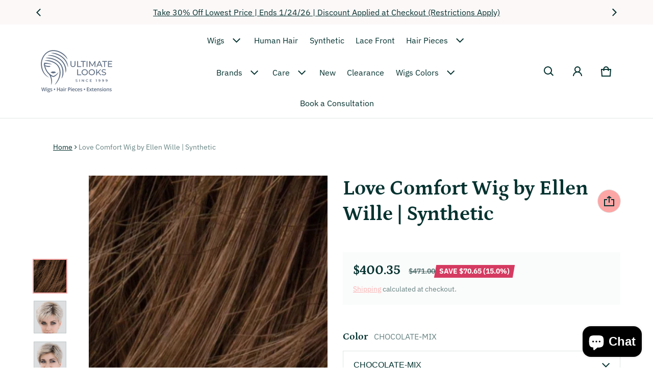

--- FILE ---
content_type: text/html; charset=utf-8
request_url: https://ultimatelooks.com/products/love-comfort-syntheic-wig-ellen-wille
body_size: 66570
content:
<!doctype html>
<html class="no-js" lang="en">
  
  <head>
  
    <title>
      
        Love Comfort Wig by Ellen Wille | Synthetic
      
</title>

    
      <meta name="description" content="Love Comfort | Hair Power | Synthetic Wig · Handmade cap with weft&amp;#39;s sewn onto a tulle lace through the back and sides">
    
  

  <!-- Google tag (gtag.js) -->
  <script async src="https://www.googletagmanager.com/gtag/js?id=G-5Y2RBH71T6"></script>
  <script>
    window.dataLayer = window.dataLayer || [];
    function gtag(){dataLayer.push(arguments);}
    gtag('js', new Date());
    gtag('config', 'G-5Y2RBH71T6');
  </script>

  <meta charset="utf-8">
  <meta http-equiv="X-UA-Compatible" content="IE=edge">
  <meta name="viewport" content="width=device-width,initial-scale=1">
  <meta name="theme-color" content="">

  <link rel="canonical" href="https://ultimatelooks.com/products/love-comfort-syntheic-wig-ellen-wille">
  <link rel="preconnect" href="https://cdn.shopify.com" crossorigin><link rel="preconnect" href="https://fonts.shopifycdn.com" crossorigin><link rel="icon" type="image/png" href="//ultimatelooks.com/cdn/shop/files/favicon_4ef67f0d-0926-40ef-97c5-f2c250bb1142.webp?crop=center&height=32&v=1721806731&width=32"><meta property="og:site_name" content="Ultimate Looks">
  <meta property="og:url" content="https://ultimatelooks.com/products/love-comfort-syntheic-wig-ellen-wille">
  <meta property="og:title" content="Love Comfort Wig by Ellen Wille | Synthetic">
  <meta property="og:type" content="product">
  <meta property="og:description" content="Love Comfort | Hair Power | Synthetic Wig · Handmade cap with weft&#39;s sewn onto a tulle lace through the back and sides"><meta property="og:image" content="http://ultimatelooks.com/cdn/shop/products/resized_0003s_0002_ew_hp2018_Love_Comfort_1.jpg?v=1678807577">
    <meta property="og:image:secure_url" content="https://ultimatelooks.com/cdn/shop/products/resized_0003s_0002_ew_hp2018_Love_Comfort_1.jpg?v=1678807577">
    <meta property="og:image:width" content="525">
    <meta property="og:image:height" content="700"><meta property="og:price:amount" content="400.35">
    <meta property="og:price:currency" content="USD"><meta name="twitter:card" content="summary_large_image">
  <meta name="twitter:title" content="Love Comfort Wig by Ellen Wille | Synthetic">
  <meta name="twitter:description" content="Love Comfort | Hair Power | Synthetic Wig · Handmade cap with weft&#39;s sewn onto a tulle lace through the back and sides">
  <link rel="preload_tag" as="font" href="//ultimatelooks.com/cdn/fonts/ibm_plex_sans/ibmplexsans_n4.4633946c9236bd5cc5d0394ad07b807eb7ca1b32.woff2" type="font/woff2" crossorigin><link rel="preload_tag" as="font" href="//ultimatelooks.com/cdn/fonts/ibm_plex_sans/ibmplexsans_n7.a8d2465074d254d8c167d5599b02fc2f97912fc9.woff2" type="font/woff2" crossorigin><link rel="preload_tag" as="font" href="//ultimatelooks.com/cdn/fonts/petrona/petrona_n7.8f0b6938e4c6f57dca1d71c2d799a3a6be96af37.woff2" type="font/woff2" crossorigin><link rel="preload_tag" as="font" href="//ultimatelooks.com/cdn/fonts/petrona/petrona_n7.8f0b6938e4c6f57dca1d71c2d799a3a6be96af37.woff2" type="font/woff2" crossorigin><style>@font-face {
  font-family: "IBM Plex Sans";
  font-weight: 400;
  font-style: normal;
  font-display: swap;
  src: url("//ultimatelooks.com/cdn/fonts/ibm_plex_sans/ibmplexsans_n4.4633946c9236bd5cc5d0394ad07b807eb7ca1b32.woff2") format("woff2"),
       url("//ultimatelooks.com/cdn/fonts/ibm_plex_sans/ibmplexsans_n4.6c6923eb6151e62a09e8a1ff83eaa1ce2a563a30.woff") format("woff");
}
@font-face {
  font-family: Petrona;
  font-weight: 700;
  font-style: normal;
  font-display: swap;
  src: url("//ultimatelooks.com/cdn/fonts/petrona/petrona_n7.8f0b6938e4c6f57dca1d71c2d799a3a6be96af37.woff2") format("woff2"),
       url("//ultimatelooks.com/cdn/fonts/petrona/petrona_n7.9d88fb3c3e708e09dfffac76539bc871aceddbeb.woff") format("woff");
}
@font-face {
  font-family: "IBM Plex Sans";
  font-weight: 700;
  font-style: normal;
  font-display: swap;
  src: url("//ultimatelooks.com/cdn/fonts/ibm_plex_sans/ibmplexsans_n7.a8d2465074d254d8c167d5599b02fc2f97912fc9.woff2") format("woff2"),
       url("//ultimatelooks.com/cdn/fonts/ibm_plex_sans/ibmplexsans_n7.75e7a78a86c7afd1eb5becd99b7802136f0ed528.woff") format("woff");
}
@font-face {
  font-family: "IBM Plex Sans";
  font-weight: 400;
  font-style: italic;
  font-display: swap;
  src: url("//ultimatelooks.com/cdn/fonts/ibm_plex_sans/ibmplexsans_i4.ef77720fc4c9ae616083d1ac737f976e4c15f75b.woff2") format("woff2"),
       url("//ultimatelooks.com/cdn/fonts/ibm_plex_sans/ibmplexsans_i4.76cc8914ac99481bd93e34f8998da7b57a578a71.woff") format("woff");
}
@font-face {
  font-family: "IBM Plex Sans";
  font-weight: 700;
  font-style: italic;
  font-display: swap;
  src: url("//ultimatelooks.com/cdn/fonts/ibm_plex_sans/ibmplexsans_i7.25100a51254494cece6de9741984bfb7fb22bafb.woff2") format("woff2"),
       url("//ultimatelooks.com/cdn/fonts/ibm_plex_sans/ibmplexsans_i7.7da61352825d18bb0287d7bc79067d47efc4fdda.woff") format("woff");
}
@font-face {
  font-family: Petrona;
  font-weight: 700;
  font-style: normal;
  font-display: swap;
  src: url("//ultimatelooks.com/cdn/fonts/petrona/petrona_n7.8f0b6938e4c6f57dca1d71c2d799a3a6be96af37.woff2") format("woff2"),
       url("//ultimatelooks.com/cdn/fonts/petrona/petrona_n7.9d88fb3c3e708e09dfffac76539bc871aceddbeb.woff") format("woff");
}
:root {
  	--font-body-family: "IBM Plex Sans", sans-serif;
  	--font-body-style: normal;
  	--font-body-weight: 400;
  	--font-body-size: 1.6rem;
  	--font-heading-family: Petrona, serif;
  	--font-heading-style: normal;
  	--font-heading-weight: 700;
  	--font-heading-size: 1.05;
  	--gutter-base: 1.6rem;
  	--gutter: calc((var(--gutter-base) * var(--times-fold, .5)));
  	--gutter-container: calc(var(--gutter) * var(--times-fold-container, 2.5));
  	
  	--overlay: 0.6;
  	--type-scale: 1.125;
    --heading-1: calc(var(--heading-2) * var(--font-heading-size) * var(--type-scale));
    --heading-2: calc(var(--heading-3) * var(--font-heading-size) * var(--type-scale));
    --heading-3: calc(var(--heading-4) * var(--font-heading-size) * var(--type-scale));
    --heading-4: calc(var(--heading-5) * var(--font-heading-size) * var(--type-scale));
    --heading-5: calc(var(--font-body-size) * var(--font-heading-size) * var(--type-scale));
    --heading-6: calc(var(--font-body-size) * var(--font-heading-size) * var(--type-scale-sm, 1.067));

    --rte-heading-1: calc(var(--heading-2) * var(--font-heading-size));
    --rte-heading-2: calc(var(--heading-3) * var(--font-heading-size));
    --rte-heading-3: calc(var(--heading-4) * var(--font-heading-size));
    --rte-heading-4: calc(var(--heading-5) * var(--font-heading-size));
    --rte-heading-5: calc(var(--font-body-size) * var(--font-heading-size));
    --rte-heading-6: calc(var(--font-body-size) * var(--font-heading-size) * var(--type-scale-sm, 1.067));
    --form-field-lg: 44px;
    --form-field-sm: 36px;
    --timing-function-on: cubic-bezier(.5,0,.1,1);
    --timing-function-off: cubic-bezier(.9,0,.5,1);

  	--font-button-family: var(--font-heading-family);
  	--font-button-style: var(--font-heading-style);
  	--font-button-weight: var(--font-heading-weight);
  	

  	--font-button-size: calc(var(--font-body-size) * 1.2);
  	

  	--font-subheading-family: var(--font-heading-family);
  	--font-subheading-style: var(--font-heading-style);
  	--font-subheading-weight: var(--font-heading-weight);
  	

  	--font-menu-item-family: var(--font-heading-family);
  	--font-menu-item-style: var(--font-heading-style);
  	--font-menu-item-weight: var(--font-heading-weight);
  	
  	--font-menu-item-family: var(--font-body-family);
  	--font-menu-item-style: var(--font-body-style);
  	--font-menu-item-weight: var(--font-body-weight);
  	

  	--font-menu-item-size: calc(var(--font-body-size) * 1.2);
  	
  	--font-menu-item-size: var(--font-body-size);
  	
    --spacing-scale-sm: 8px;
    --spacing-scale-md: 10px;
    --spacing-scale-lg: 12px;
    --spacing: var(--spacing-scale-lg);
    
    	--color-sale-badge-text: #ffffff;
    	--color-sale-badge-bg: #d53b61;
    	--color-sold-out-badge-text: #090C26;
      --color-sold-out-badge-background: #FFA800;
      --color-success: #10873f;
      --color-danger: #da3d08;
      --color-warning: #e38c09;
      --color-theme: #d53c62;
      --color-logo:#637381;
  }
  
  	:root,
  	  .color-schema-1 {
  		--color-page-bg: #ffffff;
  		--color-page-bg-rgb: 255, 255, 255;
  		--color-normal-text: #04322f;

  		--gradient-background: #ffffff;
  		

  		--color-normal-text-rgb: 4, 50, 47;
  		--color-btn-bg-rgb: 253, 166, 166;

  		--primary_button_background_gradient: #fda6a6;
  		

  		--color-btn-label: #fffffa;
  		--color-btn-secondary-bg-rgb: 255, 255, 250;

  		--secondary_button_background_gradient: #fffffa;
  		

  		--color-light-text: rgba(var(--color-normal-text-rgb), .6);
  		--color-disabled-text: rgba(var(--color-normal-text-rgb), .3);
  		--color-btn-secondary-label: #04322f;

  		--color-badge-text: #090c26;
  		--color-badge-background: #ba4e33;

  		--color-main-accent-text: #ffffff;
  		--color-main-accent-bg: #ba4e33;

  		--color-extra-accent-text: #04322f;
  		--color-extra-accent-bg: #fae05c;

  		--color-bg-line: rgba(var(--color-normal-text-rgb), .04);
  		--color-divider: rgba(var(--color-normal-text-rgb), .12);
  		--color-border: var(--color-divider);
  	}
  
  	
  	  .color-schema-2 {
  		--color-page-bg: #ffffff;
  		--color-page-bg-rgb: 255, 255, 255;
  		--color-normal-text: #04322f;

  		--gradient-background: #ffffff;
  		

  		--color-normal-text-rgb: 4, 50, 47;
  		--color-btn-bg-rgb: 253, 166, 166;

  		--primary_button_background_gradient: #fda6a6;
  		

  		--color-btn-label: #fffffa;
  		--color-btn-secondary-bg-rgb: 253, 166, 166;

  		--secondary_button_background_gradient: #fda6a6;
  		

  		--color-light-text: rgba(var(--color-normal-text-rgb), .6);
  		--color-disabled-text: rgba(var(--color-normal-text-rgb), .3);
  		--color-btn-secondary-label: #04322f;

  		--color-badge-text: #090c26;
  		--color-badge-background: #d53b61;

  		--color-main-accent-text: #ffffff;
  		--color-main-accent-bg: #d53b61;

  		--color-extra-accent-text: #04322f;
  		--color-extra-accent-bg: #fae05c;

  		--color-bg-line: rgba(var(--color-normal-text-rgb), .04);
  		--color-divider: rgba(var(--color-normal-text-rgb), .12);
  		--color-border: var(--color-divider);
  	}
  
  	
  	  .color-scheme-5025328b-5ebc-43a0-88c6-8c1a71cfd271 {
  		--color-page-bg: #fcf8f8;
  		--color-page-bg-rgb: 252, 248, 248;
  		--color-normal-text: #04322f;

  		--gradient-background: #fcf8f8;
  		

  		--color-normal-text-rgb: 4, 50, 47;
  		--color-btn-bg-rgb: 253, 166, 166;

  		--primary_button_background_gradient: #fda6a6;
  		

  		--color-btn-label: #fffffa;
  		--color-btn-secondary-bg-rgb: 255, 255, 250;

  		--secondary_button_background_gradient: #fffffa;
  		

  		--color-light-text: rgba(var(--color-normal-text-rgb), .6);
  		--color-disabled-text: rgba(var(--color-normal-text-rgb), .3);
  		--color-btn-secondary-label: #04322f;

  		--color-badge-text: #090c26;
  		--color-badge-background: #ba4e33;

  		--color-main-accent-text: #ffffff;
  		--color-main-accent-bg: #ba4e33;

  		--color-extra-accent-text: #04322f;
  		--color-extra-accent-bg: #fae05c;

  		--color-bg-line: rgba(var(--color-normal-text-rgb), .04);
  		--color-divider: rgba(var(--color-normal-text-rgb), .12);
  		--color-border: var(--color-divider);
  	}
  
  	
  	  .color-scheme-b558b2a5-6df9-41fa-b4c5-466e9e480c63 {
  		--color-page-bg: #fcf8f8;
  		--color-page-bg-rgb: 252, 248, 248;
  		--color-normal-text: #04322f;

  		--gradient-background: #fcf8f8;
  		

  		--color-normal-text-rgb: 4, 50, 47;
  		--color-btn-bg-rgb: 93, 107, 130;

  		--primary_button_background_gradient: #5d6b82;
  		

  		--color-btn-label: #fffffa;
  		--color-btn-secondary-bg-rgb: 93, 107, 130;

  		--secondary_button_background_gradient: #5d6b82;
  		

  		--color-light-text: rgba(var(--color-normal-text-rgb), .6);
  		--color-disabled-text: rgba(var(--color-normal-text-rgb), .3);
  		--color-btn-secondary-label: #fcf8f8;

  		--color-badge-text: #090c26;
  		--color-badge-background: #ba4e33;

  		--color-main-accent-text: #ffffff;
  		--color-main-accent-bg: #ba4e33;

  		--color-extra-accent-text: #ffffff;
  		--color-extra-accent-bg: #5d6b82;

  		--color-bg-line: rgba(var(--color-normal-text-rgb), .04);
  		--color-divider: rgba(var(--color-normal-text-rgb), .12);
  		--color-border: var(--color-divider);
  	}
  
  	
  	  .color-scheme-8bb24b45-d303-4735-acfd-2ee0bec2315b {
  		--color-page-bg: #ffffff;
  		--color-page-bg-rgb: 255, 255, 255;
  		--color-normal-text: #04322f;

  		--gradient-background: #ffffff;
  		

  		--color-normal-text-rgb: 4, 50, 47;
  		--color-btn-bg-rgb: 253, 166, 166;

  		--primary_button_background_gradient: #fda6a6;
  		

  		--color-btn-label: #fffffa;
  		--color-btn-secondary-bg-rgb: 255, 255, 250;

  		--secondary_button_background_gradient: #fffffa;
  		

  		--color-light-text: rgba(var(--color-normal-text-rgb), .6);
  		--color-disabled-text: rgba(var(--color-normal-text-rgb), .3);
  		--color-btn-secondary-label: #04322f;

  		--color-badge-text: #090c26;
  		--color-badge-background: #ba4e33;

  		--color-main-accent-text: #ffffff;
  		--color-main-accent-bg: #ba4e33;

  		--color-extra-accent-text: #04322f;
  		--color-extra-accent-bg: #fae05c;

  		--color-bg-line: rgba(var(--color-normal-text-rgb), .04);
  		--color-divider: rgba(var(--color-normal-text-rgb), .12);
  		--color-border: var(--color-divider);
  	}
  
  body, .color-schema-1, .color-schema-2, .color-scheme-5025328b-5ebc-43a0-88c6-8c1a71cfd271, .color-scheme-b558b2a5-6df9-41fa-b4c5-466e9e480c63, .color-scheme-8bb24b45-d303-4735-acfd-2ee0bec2315b {
  	color: rgb(var(--color-normal-text-rgb));
  	background: var(--gradient-background);
  }
  .background {
  	background: var(--gradient-background);
  }
  @media (min-width: 459px) {
  	:root {
  		--times-fold: .75;
  		--times-fold-container: 4;
  		--type-scale: 1.2;
  		--type-scale-sm: 1.125;
  		--spacing-scale-sm: 12px;
  		--spacing-scale-md: 14px;
  		--spacing-scale-lg: 16px;
  	}
  }
  @media (min-width: 769px) {
  	:root {
  		--form-field-lg: 56px;
  		--form-field-sm: 44px;
      --spacing-scale-sm: 12px;
      --spacing-scale-md: 16px;
      --spacing-scale-lg: 20px;
  		
  	}
  }
  @media (min-width: 1025px) {
  	:root {
  		--times-fold: 1;
  	}
  }
  @media (min-width: 1681px) {
  	:root {
  		--times-fold: 2;
  		--type-scale: 1.25;
  		--type-scale-sm: 1.2;
      --spacing-scale-sm: 16px;
      --spacing-scale-md: 20px;
      --spacing-scale-lg: 24px;
  	}
  }
</style>

  <script>window.performance && window.performance.mark && window.performance.mark('shopify.content_for_header.start');</script><meta name="google-site-verification" content="_ayOEx2kR_Xj8iyINim__36wlBTTMeyG1hu0qudDvZY">
<meta name="facebook-domain-verification" content="7a07ziqswur523c8i0eru5o4byxhhj">
<meta id="shopify-digital-wallet" name="shopify-digital-wallet" content="/16298609/digital_wallets/dialog">
<meta name="shopify-checkout-api-token" content="097881ef40aefeee18502882a4e14c2e">
<meta id="in-context-paypal-metadata" data-shop-id="16298609" data-venmo-supported="false" data-environment="production" data-locale="en_US" data-paypal-v4="true" data-currency="USD">
<link rel="alternate" type="application/json+oembed" href="https://ultimatelooks.com/products/love-comfort-syntheic-wig-ellen-wille.oembed">
<script async="async" src="/checkouts/internal/preloads.js?locale=en-US"></script>
<link rel="preconnect" href="https://shop.app" crossorigin="anonymous">
<script async="async" src="https://shop.app/checkouts/internal/preloads.js?locale=en-US&shop_id=16298609" crossorigin="anonymous"></script>
<script id="apple-pay-shop-capabilities" type="application/json">{"shopId":16298609,"countryCode":"US","currencyCode":"USD","merchantCapabilities":["supports3DS"],"merchantId":"gid:\/\/shopify\/Shop\/16298609","merchantName":"Ultimate Looks","requiredBillingContactFields":["postalAddress","email","phone"],"requiredShippingContactFields":["postalAddress","email","phone"],"shippingType":"shipping","supportedNetworks":["visa","masterCard","amex","discover","elo","jcb"],"total":{"type":"pending","label":"Ultimate Looks","amount":"1.00"},"shopifyPaymentsEnabled":true,"supportsSubscriptions":true}</script>
<script id="shopify-features" type="application/json">{"accessToken":"097881ef40aefeee18502882a4e14c2e","betas":["rich-media-storefront-analytics"],"domain":"ultimatelooks.com","predictiveSearch":true,"shopId":16298609,"locale":"en"}</script>
<script>var Shopify = Shopify || {};
Shopify.shop = "ultimatelooks.myshopify.com";
Shopify.locale = "en";
Shopify.currency = {"active":"USD","rate":"1.0"};
Shopify.country = "US";
Shopify.theme = {"name":"Copy of Ultimate Look 2.0.2 backup 15 july 2025","id":136494383213,"schema_name":"Blum","schema_version":"2.0.2","theme_store_id":1839,"role":"main"};
Shopify.theme.handle = "null";
Shopify.theme.style = {"id":null,"handle":null};
Shopify.cdnHost = "ultimatelooks.com/cdn";
Shopify.routes = Shopify.routes || {};
Shopify.routes.root = "/";</script>
<script type="module">!function(o){(o.Shopify=o.Shopify||{}).modules=!0}(window);</script>
<script>!function(o){function n(){var o=[];function n(){o.push(Array.prototype.slice.apply(arguments))}return n.q=o,n}var t=o.Shopify=o.Shopify||{};t.loadFeatures=n(),t.autoloadFeatures=n()}(window);</script>
<script>
  window.ShopifyPay = window.ShopifyPay || {};
  window.ShopifyPay.apiHost = "shop.app\/pay";
  window.ShopifyPay.redirectState = null;
</script>
<script id="shop-js-analytics" type="application/json">{"pageType":"product"}</script>
<script defer="defer" async type="module" src="//ultimatelooks.com/cdn/shopifycloud/shop-js/modules/v2/client.init-shop-cart-sync_BT-GjEfc.en.esm.js"></script>
<script defer="defer" async type="module" src="//ultimatelooks.com/cdn/shopifycloud/shop-js/modules/v2/chunk.common_D58fp_Oc.esm.js"></script>
<script defer="defer" async type="module" src="//ultimatelooks.com/cdn/shopifycloud/shop-js/modules/v2/chunk.modal_xMitdFEc.esm.js"></script>
<script type="module">
  await import("//ultimatelooks.com/cdn/shopifycloud/shop-js/modules/v2/client.init-shop-cart-sync_BT-GjEfc.en.esm.js");
await import("//ultimatelooks.com/cdn/shopifycloud/shop-js/modules/v2/chunk.common_D58fp_Oc.esm.js");
await import("//ultimatelooks.com/cdn/shopifycloud/shop-js/modules/v2/chunk.modal_xMitdFEc.esm.js");

  window.Shopify.SignInWithShop?.initShopCartSync?.({"fedCMEnabled":true,"windoidEnabled":true});

</script>
<script defer="defer" async type="module" src="//ultimatelooks.com/cdn/shopifycloud/shop-js/modules/v2/client.payment-terms_Ci9AEqFq.en.esm.js"></script>
<script defer="defer" async type="module" src="//ultimatelooks.com/cdn/shopifycloud/shop-js/modules/v2/chunk.common_D58fp_Oc.esm.js"></script>
<script defer="defer" async type="module" src="//ultimatelooks.com/cdn/shopifycloud/shop-js/modules/v2/chunk.modal_xMitdFEc.esm.js"></script>
<script type="module">
  await import("//ultimatelooks.com/cdn/shopifycloud/shop-js/modules/v2/client.payment-terms_Ci9AEqFq.en.esm.js");
await import("//ultimatelooks.com/cdn/shopifycloud/shop-js/modules/v2/chunk.common_D58fp_Oc.esm.js");
await import("//ultimatelooks.com/cdn/shopifycloud/shop-js/modules/v2/chunk.modal_xMitdFEc.esm.js");

  
</script>
<script>
  window.Shopify = window.Shopify || {};
  if (!window.Shopify.featureAssets) window.Shopify.featureAssets = {};
  window.Shopify.featureAssets['shop-js'] = {"shop-cart-sync":["modules/v2/client.shop-cart-sync_DZOKe7Ll.en.esm.js","modules/v2/chunk.common_D58fp_Oc.esm.js","modules/v2/chunk.modal_xMitdFEc.esm.js"],"init-fed-cm":["modules/v2/client.init-fed-cm_B6oLuCjv.en.esm.js","modules/v2/chunk.common_D58fp_Oc.esm.js","modules/v2/chunk.modal_xMitdFEc.esm.js"],"shop-cash-offers":["modules/v2/client.shop-cash-offers_D2sdYoxE.en.esm.js","modules/v2/chunk.common_D58fp_Oc.esm.js","modules/v2/chunk.modal_xMitdFEc.esm.js"],"shop-login-button":["modules/v2/client.shop-login-button_QeVjl5Y3.en.esm.js","modules/v2/chunk.common_D58fp_Oc.esm.js","modules/v2/chunk.modal_xMitdFEc.esm.js"],"pay-button":["modules/v2/client.pay-button_DXTOsIq6.en.esm.js","modules/v2/chunk.common_D58fp_Oc.esm.js","modules/v2/chunk.modal_xMitdFEc.esm.js"],"shop-button":["modules/v2/client.shop-button_DQZHx9pm.en.esm.js","modules/v2/chunk.common_D58fp_Oc.esm.js","modules/v2/chunk.modal_xMitdFEc.esm.js"],"avatar":["modules/v2/client.avatar_BTnouDA3.en.esm.js"],"init-windoid":["modules/v2/client.init-windoid_CR1B-cfM.en.esm.js","modules/v2/chunk.common_D58fp_Oc.esm.js","modules/v2/chunk.modal_xMitdFEc.esm.js"],"init-shop-for-new-customer-accounts":["modules/v2/client.init-shop-for-new-customer-accounts_C_vY_xzh.en.esm.js","modules/v2/client.shop-login-button_QeVjl5Y3.en.esm.js","modules/v2/chunk.common_D58fp_Oc.esm.js","modules/v2/chunk.modal_xMitdFEc.esm.js"],"init-shop-email-lookup-coordinator":["modules/v2/client.init-shop-email-lookup-coordinator_BI7n9ZSv.en.esm.js","modules/v2/chunk.common_D58fp_Oc.esm.js","modules/v2/chunk.modal_xMitdFEc.esm.js"],"init-shop-cart-sync":["modules/v2/client.init-shop-cart-sync_BT-GjEfc.en.esm.js","modules/v2/chunk.common_D58fp_Oc.esm.js","modules/v2/chunk.modal_xMitdFEc.esm.js"],"shop-toast-manager":["modules/v2/client.shop-toast-manager_DiYdP3xc.en.esm.js","modules/v2/chunk.common_D58fp_Oc.esm.js","modules/v2/chunk.modal_xMitdFEc.esm.js"],"init-customer-accounts":["modules/v2/client.init-customer-accounts_D9ZNqS-Q.en.esm.js","modules/v2/client.shop-login-button_QeVjl5Y3.en.esm.js","modules/v2/chunk.common_D58fp_Oc.esm.js","modules/v2/chunk.modal_xMitdFEc.esm.js"],"init-customer-accounts-sign-up":["modules/v2/client.init-customer-accounts-sign-up_iGw4briv.en.esm.js","modules/v2/client.shop-login-button_QeVjl5Y3.en.esm.js","modules/v2/chunk.common_D58fp_Oc.esm.js","modules/v2/chunk.modal_xMitdFEc.esm.js"],"shop-follow-button":["modules/v2/client.shop-follow-button_CqMgW2wH.en.esm.js","modules/v2/chunk.common_D58fp_Oc.esm.js","modules/v2/chunk.modal_xMitdFEc.esm.js"],"checkout-modal":["modules/v2/client.checkout-modal_xHeaAweL.en.esm.js","modules/v2/chunk.common_D58fp_Oc.esm.js","modules/v2/chunk.modal_xMitdFEc.esm.js"],"shop-login":["modules/v2/client.shop-login_D91U-Q7h.en.esm.js","modules/v2/chunk.common_D58fp_Oc.esm.js","modules/v2/chunk.modal_xMitdFEc.esm.js"],"lead-capture":["modules/v2/client.lead-capture_BJmE1dJe.en.esm.js","modules/v2/chunk.common_D58fp_Oc.esm.js","modules/v2/chunk.modal_xMitdFEc.esm.js"],"payment-terms":["modules/v2/client.payment-terms_Ci9AEqFq.en.esm.js","modules/v2/chunk.common_D58fp_Oc.esm.js","modules/v2/chunk.modal_xMitdFEc.esm.js"]};
</script>
<script>(function() {
  var isLoaded = false;
  function asyncLoad() {
    if (isLoaded) return;
    isLoaded = true;
    var urls = ["https:\/\/scripts.juniphq.com\/v1\/junip_shopify.js?shop=ultimatelooks.myshopify.com"];
    for (var i = 0; i < urls.length; i++) {
      var s = document.createElement('script');
      s.type = 'text/javascript';
      s.async = true;
      s.src = urls[i];
      var x = document.getElementsByTagName('script')[0];
      x.parentNode.insertBefore(s, x);
    }
  };
  if(window.attachEvent) {
    window.attachEvent('onload', asyncLoad);
  } else {
    window.addEventListener('load', asyncLoad, false);
  }
})();</script>
<script id="__st">var __st={"a":16298609,"offset":-21600,"reqid":"0f69de0a-48e9-492d-8455-462a752eff4e-1769168364","pageurl":"ultimatelooks.com\/products\/love-comfort-syntheic-wig-ellen-wille","u":"dbf0aa5ca58c","p":"product","rtyp":"product","rid":6884117446765};</script>
<script>window.ShopifyPaypalV4VisibilityTracking = true;</script>
<script id="captcha-bootstrap">!function(){'use strict';const t='contact',e='account',n='new_comment',o=[[t,t],['blogs',n],['comments',n],[t,'customer']],c=[[e,'customer_login'],[e,'guest_login'],[e,'recover_customer_password'],[e,'create_customer']],r=t=>t.map((([t,e])=>`form[action*='/${t}']:not([data-nocaptcha='true']) input[name='form_type'][value='${e}']`)).join(','),a=t=>()=>t?[...document.querySelectorAll(t)].map((t=>t.form)):[];function s(){const t=[...o],e=r(t);return a(e)}const i='password',u='form_key',d=['recaptcha-v3-token','g-recaptcha-response','h-captcha-response',i],f=()=>{try{return window.sessionStorage}catch{return}},m='__shopify_v',_=t=>t.elements[u];function p(t,e,n=!1){try{const o=window.sessionStorage,c=JSON.parse(o.getItem(e)),{data:r}=function(t){const{data:e,action:n}=t;return t[m]||n?{data:e,action:n}:{data:t,action:n}}(c);for(const[e,n]of Object.entries(r))t.elements[e]&&(t.elements[e].value=n);n&&o.removeItem(e)}catch(o){console.error('form repopulation failed',{error:o})}}const l='form_type',E='cptcha';function T(t){t.dataset[E]=!0}const w=window,h=w.document,L='Shopify',v='ce_forms',y='captcha';let A=!1;((t,e)=>{const n=(g='f06e6c50-85a8-45c8-87d0-21a2b65856fe',I='https://cdn.shopify.com/shopifycloud/storefront-forms-hcaptcha/ce_storefront_forms_captcha_hcaptcha.v1.5.2.iife.js',D={infoText:'Protected by hCaptcha',privacyText:'Privacy',termsText:'Terms'},(t,e,n)=>{const o=w[L][v],c=o.bindForm;if(c)return c(t,g,e,D).then(n);var r;o.q.push([[t,g,e,D],n]),r=I,A||(h.body.append(Object.assign(h.createElement('script'),{id:'captcha-provider',async:!0,src:r})),A=!0)});var g,I,D;w[L]=w[L]||{},w[L][v]=w[L][v]||{},w[L][v].q=[],w[L][y]=w[L][y]||{},w[L][y].protect=function(t,e){n(t,void 0,e),T(t)},Object.freeze(w[L][y]),function(t,e,n,w,h,L){const[v,y,A,g]=function(t,e,n){const i=e?o:[],u=t?c:[],d=[...i,...u],f=r(d),m=r(i),_=r(d.filter((([t,e])=>n.includes(e))));return[a(f),a(m),a(_),s()]}(w,h,L),I=t=>{const e=t.target;return e instanceof HTMLFormElement?e:e&&e.form},D=t=>v().includes(t);t.addEventListener('submit',(t=>{const e=I(t);if(!e)return;const n=D(e)&&!e.dataset.hcaptchaBound&&!e.dataset.recaptchaBound,o=_(e),c=g().includes(e)&&(!o||!o.value);(n||c)&&t.preventDefault(),c&&!n&&(function(t){try{if(!f())return;!function(t){const e=f();if(!e)return;const n=_(t);if(!n)return;const o=n.value;o&&e.removeItem(o)}(t);const e=Array.from(Array(32),(()=>Math.random().toString(36)[2])).join('');!function(t,e){_(t)||t.append(Object.assign(document.createElement('input'),{type:'hidden',name:u})),t.elements[u].value=e}(t,e),function(t,e){const n=f();if(!n)return;const o=[...t.querySelectorAll(`input[type='${i}']`)].map((({name:t})=>t)),c=[...d,...o],r={};for(const[a,s]of new FormData(t).entries())c.includes(a)||(r[a]=s);n.setItem(e,JSON.stringify({[m]:1,action:t.action,data:r}))}(t,e)}catch(e){console.error('failed to persist form',e)}}(e),e.submit())}));const S=(t,e)=>{t&&!t.dataset[E]&&(n(t,e.some((e=>e===t))),T(t))};for(const o of['focusin','change'])t.addEventListener(o,(t=>{const e=I(t);D(e)&&S(e,y())}));const B=e.get('form_key'),M=e.get(l),P=B&&M;t.addEventListener('DOMContentLoaded',(()=>{const t=y();if(P)for(const e of t)e.elements[l].value===M&&p(e,B);[...new Set([...A(),...v().filter((t=>'true'===t.dataset.shopifyCaptcha))])].forEach((e=>S(e,t)))}))}(h,new URLSearchParams(w.location.search),n,t,e,['guest_login'])})(!0,!1)}();</script>
<script integrity="sha256-4kQ18oKyAcykRKYeNunJcIwy7WH5gtpwJnB7kiuLZ1E=" data-source-attribution="shopify.loadfeatures" defer="defer" src="//ultimatelooks.com/cdn/shopifycloud/storefront/assets/storefront/load_feature-a0a9edcb.js" crossorigin="anonymous"></script>
<script crossorigin="anonymous" defer="defer" src="//ultimatelooks.com/cdn/shopifycloud/storefront/assets/shopify_pay/storefront-65b4c6d7.js?v=20250812"></script>
<script data-source-attribution="shopify.dynamic_checkout.dynamic.init">var Shopify=Shopify||{};Shopify.PaymentButton=Shopify.PaymentButton||{isStorefrontPortableWallets:!0,init:function(){window.Shopify.PaymentButton.init=function(){};var t=document.createElement("script");t.src="https://ultimatelooks.com/cdn/shopifycloud/portable-wallets/latest/portable-wallets.en.js",t.type="module",document.head.appendChild(t)}};
</script>
<script data-source-attribution="shopify.dynamic_checkout.buyer_consent">
  function portableWalletsHideBuyerConsent(e){var t=document.getElementById("shopify-buyer-consent"),n=document.getElementById("shopify-subscription-policy-button");t&&n&&(t.classList.add("hidden"),t.setAttribute("aria-hidden","true"),n.removeEventListener("click",e))}function portableWalletsShowBuyerConsent(e){var t=document.getElementById("shopify-buyer-consent"),n=document.getElementById("shopify-subscription-policy-button");t&&n&&(t.classList.remove("hidden"),t.removeAttribute("aria-hidden"),n.addEventListener("click",e))}window.Shopify?.PaymentButton&&(window.Shopify.PaymentButton.hideBuyerConsent=portableWalletsHideBuyerConsent,window.Shopify.PaymentButton.showBuyerConsent=portableWalletsShowBuyerConsent);
</script>
<script>
  function portableWalletsCleanup(e){e&&e.src&&console.error("Failed to load portable wallets script "+e.src);var t=document.querySelectorAll("shopify-accelerated-checkout .shopify-payment-button__skeleton, shopify-accelerated-checkout-cart .wallet-cart-button__skeleton"),e=document.getElementById("shopify-buyer-consent");for(let e=0;e<t.length;e++)t[e].remove();e&&e.remove()}function portableWalletsNotLoadedAsModule(e){e instanceof ErrorEvent&&"string"==typeof e.message&&e.message.includes("import.meta")&&"string"==typeof e.filename&&e.filename.includes("portable-wallets")&&(window.removeEventListener("error",portableWalletsNotLoadedAsModule),window.Shopify.PaymentButton.failedToLoad=e,"loading"===document.readyState?document.addEventListener("DOMContentLoaded",window.Shopify.PaymentButton.init):window.Shopify.PaymentButton.init())}window.addEventListener("error",portableWalletsNotLoadedAsModule);
</script>

<script type="module" src="https://ultimatelooks.com/cdn/shopifycloud/portable-wallets/latest/portable-wallets.en.js" onError="portableWalletsCleanup(this)" crossorigin="anonymous"></script>
<script nomodule>
  document.addEventListener("DOMContentLoaded", portableWalletsCleanup);
</script>

<script id='scb4127' type='text/javascript' async='' src='https://ultimatelooks.com/cdn/shopifycloud/privacy-banner/storefront-banner.js'></script><link id="shopify-accelerated-checkout-styles" rel="stylesheet" media="screen" href="https://ultimatelooks.com/cdn/shopifycloud/portable-wallets/latest/accelerated-checkout-backwards-compat.css" crossorigin="anonymous">
<style id="shopify-accelerated-checkout-cart">
        #shopify-buyer-consent {
  margin-top: 1em;
  display: inline-block;
  width: 100%;
}

#shopify-buyer-consent.hidden {
  display: none;
}

#shopify-subscription-policy-button {
  background: none;
  border: none;
  padding: 0;
  text-decoration: underline;
  font-size: inherit;
  cursor: pointer;
}

#shopify-subscription-policy-button::before {
  box-shadow: none;
}

      </style>

<script>window.performance && window.performance.mark && window.performance.mark('shopify.content_for_header.end');</script>
  <style>


      * {scroll-behavior: smooth;}.text-success{color:#5cb85c}.hidden_description{display:none;}.subcontent_wrapper-open{display:block;}img{max-width:100%;height:auto;}[name="select-main"]{display:none;}vertical-align:middle}ol,ul{margin:0;padding:0}ol ol,ol ul,ul ol,ul ul{padding-left:16px}.ls-none{list-style:none}iframe{border:0}table{border-collapse:collapse;text-align:left;width:100%}thead th{border-bottom:1px solid var(--color-divider)}td,th{padding:16px 12px}table tr{border-bottom:1px solid var(--color-bg-line)}table tr:hover{background-color:var(--color-hover-item)}table::-webkit-scrollbar{display:none}*{box-sizing:border-box}html{font-size:62.5%}body{height:100%;margin:0;font-size:var(--font-body-size);line-height:calc(var(--font-body-size) * 1.5);font-family:var(--font-body-family);font-weight:var(--font-body-weight);font-style:var(--font-body-style);color:var(--color-normal-text);background:var(--color-page-bg);-webkit-text-size-adjust:100%;-webkit-tap-highlight-color:transparent;-webkit-font-smoothing:antialiased}.ctnr{padding:12px var(--gutter-container);margin:0 auto}.rw{display:flex;flex-wrap:wrap;margin:0 calc(-1 * var(--gutter))}.clm{flex:1 0 auto;padding:0 var(--gutter);width:calc(var(--grid-ratio,100%/12) * var(--w-xs));max-width:calc(var(--grid-ratio,100%/12) * var(--w-xs))}.h1,.h2,.h3,.h4,.h5,.h6,.headline,h1,h2,h3,h4,h5,h6{font-family:var(--font-heading-family);font-style:var(--font-heading-weight);line-height:1.25;margin:0 0:var(--font-heading-weight);line-height:1.25;margin:0 0 calc(var(--gutter-base)/ 2);word-break:break-word}.headline{font-size:calc(var(--heading-1) * var(--type-scale))}.h1,h1{font-size:var(--heading-1)}.h2,h2{font-size:var(--heading-2)}.h3,h3{font-size:var(--heading-3)}.h4,h4{font-size:var(--heading-4)}.h5,h5{font-size:var(--heading-5)}.h6,h6{font-size:var(--heading-6)}.subtext{font-size:calc(var(--font-body-size) * .85);line-height:calc(1.4rem * 1.5)}.fs-body{font-size:var(--font-body-size)}.ff-body{font-family:var(--font-body-family)}.m-auto{margin:auto}.m-zero{margin:0}.mt-4{margin-top:4px}.mt-8{margin-top:8px}.mt-12{margin-top:12px}.mt-16{margin-top:16px}.mt-24{margin-top:24px}.mt-32{margin-top:32px}.mt-36{margin-top:36px}.mt-48{margin-top:48px}.mb-0{margin-bottom:0}.mb-4{margin-bottom:4px}.mb-8{margin-bottom:8px}.mb-12{margin-bottom:12px}.mb-16{margin-bottom:16px}.mb-20{margin-bottom:20px}.mb-24{margin-bottom:24px}.mb-32{margin-bottom:32px}.mb-36{margin-bottom:36px}.mb-48{margin-bottom:48px}.mb-56{margin-bottom:56px}.mb-64{margin-bottom:64px}.mr-4{margin-right:4px}.mr-8{margin-right:8px}.mr-12{margin-right:12px}.mr-16{margin-right:16px}.mr-20{margin-right:20px}.mr-32{margin-right:32px}.mr-40{margin-right:40px}.mr-minus{margin-right:calc(var(--gutter-container) * -1)}.ml-4{margin-left:4px}.ml-8{margin-left:8px}.ml-12{margin-left:12px}.ml-16{margin-left:16px}.ml-20{margin-left:20px}.ml-minus{margin-left:calc(var(--gutter-container) * -1)}.p-zero{padding:0}.pt-0{padding-top:0}.pt-8{padding-top:8px}.pt-12{padding-top:12px}.pt-16{padding-top:16px}.pt-20{padding-top:20px}.pt-24{padding-top:24px}.pt-32{padding-top:32px}.pt-36{padding-top:36px}.pt-48{padding-top:48px}.pb-0{padding-bottom:0!important}.pb-8{padding-bottom:8px}.pb-12{padding-bottom:12px}.pb-16{padding-bottom:16px}.pb-20{padding-bottom:20px}.pb-24{padding-bottom:24px}.pb-32{padding-bottom:32px}.pb-40{padding-bottom:40px}.pb-48{padding-bottom:48px}.pb-50{padding-bottom:50px}.pb-80{padding-bottom:80px}.pb-84{padding-bottom:84px}.pr-0{padding-right:0}.pr-8{padding-right:8px}.pr-12{padding-right:12px}.pr-20{padding-right:20px}.pr-24{padding-right:24px}.pr-32{padding-right:32px}.pr-36{padding-right:36px}.pl-0{padding-left:0}.pl-8{padding-left:8}.pl-12{padding-left:12px}.pl-20{padding-left:20px}.pl-24{padding-left:24px}.pl-32{padding-left:32px}.pl-36{padding-left:36px}.pl-48{padding-left:48px}.pl-52{padding-left:52px}.p-sides{padding-inline:var(--pd-sides,0)}.h-100{height:100%}.h-100v{height:100vh}.mah-100{max-height:100%}.mah-100v{max-height:100vh}.mih{min-height:var(--mih,100vh)}[style*="--h-xs"]{height:var(--h-xs)}[style*="--mh-xs"]{min-height:var(--mh-xs)}.w-100{width:100%}.w-100v{width:100vw}.w-auto{width:auto}.maw-100{max-width:100%}.miw-100{min-width:100%}.miw{min-width:var(--miw,100vw)}.ws-nowrap{white-space:nowrap}.wb-break-word{word-break:break-word}.tt-up{text-transform:uppercase}.tt-cap{text-transform:capitalize}.td-none{text-decoration:none}.td-underline{text-decoration:underline}.fw-700{font-weight:700}.ta-left{text-align:left}.ta-right{text-align:right}.ta-center{text-align:center}.ts-default{text-shadow:-.5px -.5px 0 rgb(var(--color-page-bg-rgb)),-.5px .5px 0 rgb(var(--color-page-bg-rgb)),.5px -.5px 0 rgb(var(--color-page-bg-rgb)),.5px .5px 0 rgb(var(--color-page-bg-rgb))}.f-default{filter:drop-shadow(.5px -.5px 0px #fff) drop-shadow(-.5px .5px 0px #fff) drop-shadow(.5px -.5px 0px #fff) drop-shadow(.5px .5px 0px #fff)}.bs-none{box-shadow:none!important}.bg-transparent{background:0 0!important}.d-rtl{direction:rtl}.d-none,.hidden,[hidden],a.hide-no-link~span,a[href="#"].hide-no-link{display:none}a[href="#"].hide-no-link~span{display:block}.not-allowed{cursor:not-allowed}.disable-link{pointer-events:none}.d-none-important,.hide-empty:empty{display:none!important}.visible-xs{visibility:visible}.hidden-xs{visibility:hidden}.d-block{display:block}.d-inline-block{display:inline-block}.d-inline-flex{display:inline-flex}.d-flex{display:flex}.d-grid{display:grid}.flex-1{flex:1}.fg-1{flex-grow:1}.fs-0{flex-shrink:0}.fw-wrap{flex-wrap:wrap}.fw-nowrap{flex-wrap:nowrap}.fd-row{flex-direction:row}.fd-row-reverse{flex-direction:row-reverse}.fd-column{flex-direction:column}.fd-column-reverse{flex-direction:column-reverse}.start-xs{justify-content:flex-start}.end-xs{justify-content:flex-end}.center-xs{justify-content:center}.between-xs{justify-content:space-between}.around-xs{justify-content:space-around}.top-xs{align-items:flex-start}.bottom-xs{align-items:flex-end}.middle-xs{align-items:center}.baseline-xs{align-items:baseline}.c-gap{column-gap:calc(var(--gutter) * 2)}.gap-1{grid-gap:1px}.gap-4{grid-gap:4px}.gap-8{grid-gap:8px}.gap-12{grid-gap:12px}.gap-16{grid-gap:16px}.gap-20{grid-gap:20px}.gap-24{grid-gap:24px}.gap-32{grid-gap:32px}.gap-36{grid-gap:36px}.c-gap-8{column-gap:8px}.c-gap-12{column-gap:12px}.r-gap-12{row-gap:12px}.r-gap-16{row-gap:16px}.r-gap-24{row-gap:24px}.r-gap-48{row-gap:48px}.gap-equal{row-gap:calc(var(--gutter) * 2)}.gap-unequal{row-gap:calc(var(--gutter) * var(--times,4))}[style*="--gc-xs"]{grid-column:var(--gc-xs)}[style*="--gr-xs"]{grid-row:var(--gr-xs)}[style*="--gtc-equal"]{grid-template-columns:repeat(var(--gtc-equal),1fr)}[style*="--gtr-equal"]{grid-template-rows:repeat(var(--gtr-equal),1fr)}.opacity-0{opacity:0}.opacity-1{opacity:1}.o-hidden{overflow:hidden}.o-visible{overflow:visible}.o-scroll{overflow:scroll}.o-auto{overflow:auto}.ox-auto{overflow-x:auto}.oy-scroll{overflow-y:scroll}.oy-auto{overflow-y:auto}.p-relative{position:relative}.p-absolute{position:absolute}.p-fixed{position:fixed}.p-sticky{position:sticky}.top-0{top:0}.left-0{left:0}.right-0{right:0}.bottom-0{bottom:0}.bottom-16{bottom:16px}.middle-y{top:50%;transform:translateY(-50%)}.middle-x{left:50%;transform:translateX(-50%)}.b-zero{border:none!important}.br-50p{border-radius:50%}.br-zero{border-radius:0}.zi-1{z-index:1}.zi-2{z-index:2}.zi-3{z-index:3}.zi-4{z-index:4}.zi-6{z-index:6}.zi-7{z-index:7}.zi-9{z-index:9}.zi-m-1{z-index:-1}.c-pointer{cursor:pointer}.c-zoom-in{cursor:zoom-in}.pe-none{pointer-events:none}.visually-hidden,.visually-hidden-focusable:not(:focus):not(:focus-within){border:0!important;clip:rect(0 0 0 0)!important;-webkit-clip-path:inset(50%)!important;clip-path:inset(50%)!important;height:1px!important;margin:-1px!important;overflow:hidden!important;padding:0!important;position:absolute!important;width:1px!important;white-space:nowrap!important;transition:none}.op-top{object-position:top}.of-cover{object-fit:cover}.of-contain{object-fit:contain}.center-middle{top:50%;left:50%;transform:translate(-50%,-50%)}.scrollable{scroll-behavior:smooth;-webkit-overflow-scrolling:touch;scroll-snap-stop:always}.scrollable-y{scroll-snap-type:y mandatory;overflow-y:auto}.scrollable-x{scroll-snap-type:x mandatory}.scrollable-stop-always{scroll-snap-stop:always}.scrollable-aln-start{scroll-snap-align:start}.scrl-bhvr-auto{scroll-behavior:auto}.disable-scrollbars{-ms-overflow-style:none;scrollbar-width:none}.disable-scrollbars::-webkit-scrollbar{background:0 0;width:0;height:0}.media,.media-wrapper{aspect-ratio:var(--ratio)}.media{transition:.3s var(--timing-function-on)}@media (min-width:459px){[style*="--w-sm"]{width:calc(var(--grid-ratio,100%/12) * var(--w-sm));max-width:calc(var(--grid-ratio,100%/12) * var(--w-sm))}[style*="--h-sm"]{height:var(--h-sm)}[style*="--mh-sm"]{min-height:var(--mh-sm)}[style*="--gc-sm"]{grid-column:var(--gc-sm)}[style*="--gr-sm"]{grid-row:var(--gr-sm)}.h-sm-100v{height:100vh}.w-sm-auto{width:auto}.d-block-sm{display:block}.d-none-sm{display:none}.d-flex-sm{display:flex}.fd-row-sm{flex-direction:row}.fd-row-reverse-sm{flex-direction:row-reverse}.fd-column-sm{flex-direction:column}.fd-column-reverse-sm{flex-direction:column-reverse}.visible-sm{visibility:visible}.hidden-sm{visibility:hidden}.start-sm{justify-content:flex-start}.end-sm{justify-content:flex-end}.center-sm{justify-content:center}.between-sm{justify-content:space-between}.top-sm{align-items:flex-start}.bottom-sm{align-items:flex-end}.middle-sm{align-items:center}.m-zero-sm{margin:0}.mt-sm-12{margin-top:12px}.mt-sm-40{margin-top:40px}.mt-sm-64{margin-top:64px}.mb-sm-12{margin-bottom:12px}.mb-sm-24{margin-bottom:24px}.mb-sm-36{margin-bottom:36px}.mb-sm-48{margin-bottom:48px}.gap-unequal{--times:3}.gap-sm-24{grid-gap:24px}.r-gap-sm-24{row-gap:24px}.r-gap-sm-36{row-gap:36px}.r-gap-sm-64{row-gap:64px}}@media (min-width:769px){[style*="--w-md"]{width:calc(var(--grid-ratio,100%/12) * var(--w-md));max-width:calc(var(--grid-ratio,100%/12) * var(--w-md))}[style*="--h-md"]{height:var(--h-md)}[style*="--mh-md"]{min-height:var(--mh-md)}[style*="--gc-md"]{grid-column:var(--gc-md)}[style*="--gr-md"]{grid-row:var(--gr-md)}[style*="--gtc-equal-md"]{grid-template-columns:repeat(var(--gtc-equal-md),1fr)}.w-md-auto{width:auto}.h-md-100{height:100%}.w-md-100v{width:100vw}.maw-md-100{max-width:100%}.d-block-md{display:block}.d-none-md{display:none}.d-flex-md{display:flex}.d-grid-md{display:grid}.fd-row-md{flex-direction:row}.fd-column-md{flex-direction:column}.visible-md{visibility:visible}.hidden-md{visibility:hidden}.start-md{justify-content:flex-start}.end-md{justify-content:flex-end}.center-md{justify-content:center}.between-md{justify-content:space-between}.top-md{align-items:flex-start}.bottom-md{align-items:flex-end}.middle-md{align-items:center}.fd-row-reverse-md{flex-direction:row-reverse}.p-relative-md{position:relative}.p-absolute-md{position:absolute}.ta-left-md{text-align:left}td,th{padding:24px 20px}.m-zero-md{margin:0}.mr-md-0{margin-right:0}.ml-md-0{margin-left:0}.ml-md-24{margin-left:24px}.mt-md-0{margin-top:0}.mt-md-12{margin-top:12px}.mt-md-16{margin-top:16px}.mt-md-24{margin-top:24px}.mt-md-32{margin-top:32px}.mt-md-56{margin-top:56px}.mt-md-64{margin-top:64px}.mt-md-80{margin-top:80px}.mb-md-0{margin-bottom:0}.mb-md-8{margin-bottom:8px}.mb-md-12{margin-bottom:12x}.mb-md-16{margin-bottom:16px}.mb-md-24{margin-bottom:24px}.mb-md-32{margin-bottom:32px}.mb-md-36{margin-bottom:36px}.mb-md-40{margin-bottom:40px}.mb-md-48{margin-bottom:48px}.mb-md-56{margin-bottom:56px}.mb-md-60{margin-bottom:60px}.mb-md-80{margin-bottom:80px}.fw-nowrap-md{flex-wrap:nowrap}.p-zero-md{padding:0}.pt-md-0{padding-top:0}.pt-md-8{padding-top:8px}.pt-md-12{padding-top:12px}.pt-md-64{padding-top:64px}.pb-md-8{padding-bottom:8px}.pb-md-12{padding-bottom:12px}.pb-md-16{padding-bottom:16px}.pb-md-64{padding-bottom:64px}.pb-md-96{padding-bottom:96px}.pr-md-0{padding-right:0}.pr-md-8{padding-right:8px}.pr-md-20{padding-right:20px}.pr-md-24{padding-right:24px}.pr-md-40{padding-right:40px}.pr-md-48{padding-right:48px}.pl-md-8{padding-left:8px}.pl-md-20{padding-left:20px}.pl-md-24{padding-left:24px}.pl-md-48{padding-left:48px}.pl-md-96{padding-left:96px}.c-gap-md{column-gap:calc(var(--gutter) * 2)}.c-gap-md-48{column-gap:48px}.gap-md-zero{grid-gap:0px}.gap-md-8{grid-gap:8px}.gap-md-16{grid-gap:16px}.gap-md-24{grid-gap:24px}.gap-md-40{grid-gap:40px}.gap-md-64{grid-gap:64px}.r-gap-md-4{row-gap:4px}.r-gap-md-24{row-gap:24px}.r-gap-md-36{row-gap:36px}.ox-md-auto{overflow-x:auto}.product-slideshow__items{padding:0 30px 30px;}}@media (min-width:1025px){[style*="--w-lg"]{width:calc(var(--grid-ratio,100%/12) * var(--w-lg));max-width:calc(var(--grid-ratio,100%/12) * var(--w-lg))}[style*="--h-lg"]{height:var(--h-lg)}.maw-lg-100{min-width:100%}.p-relative-lg{position:relative}.d-flex-lg{display:flex}.d-block-lg{display:block}.d-none-lg{display:none}.visible-lg{visibility:visible}.hidden-lg{visibility:hidden}.start-lg{justify-content:flex-start}.end-lg{justify-content:flex-end}.center-lg{justify-content:center}.between-lg{justify-content:space-between}.top-lg{align-items:flex-start}.fd-column-lg{flex-direction:column}.bottom-lg{align-items:flex-end}.fd-row-lg{flex-direction:row}.middle-lg{align-items:center}.ta-left-lg{text-align:left}.pt-lg-12{padding-top:12px}.pb-lg-12{padding-bottom:12px}.pr-lg-24{padding-right:24px}.pl-lg-24{padding-left:24px}.mt-lg-0{margin-top:0}.mt-lg-8{margin-top:8px}.mt-lg-24{margin-top:24px}.mt-lg-32{margin-top:32px}.mt-lg-64{margin-top:64px}.mb-lg-0{margin-bottom:0}.mb-lg-32{margin-bottom:32px}.mb-lg-64{margin-bottom:64px}.r-gap-lg-4{row-gap:4px}.r-gap-lg-16{row-gap:16px}.r-gap-lg-24{row-gap:24px}.r-gap-lg-32{row-gap:32px}.c-gap-lg-48{column-gap:48px}}@media (min-width:1681px){[style*="--w-xl"]{width:calc(var(--grid-ratio,100%/12) * var(--w-xl));max-width:calc(var(--grid-ratio,100%/12) * var(--w-xl))}[style*="--h-xl"]{height:var(--h-xl)}.d-block-xl{display:block}.d-none-xl{display:none}.fd-row-xl{flex-direction:row}.visible-xl{visibility:visible}.hidden-xl{visibility:hidden}.start-xl{justify-content:flex-start}.end-xl{justify-content:flex-end}.center-xl{justify-content:center}.between-xl{justify-content:space-between}.top-xl{align-items:flex-start}.bottom-xl{align-items:flex-end}.middle-xl{align-items:center}.gap-unequal{--times:2.5}.fd-row-xl{flex-direction:row}.mb-xl-96{margin-bottom:96px}.mt-xl-40{margin-top:40px}.mt-xl-96{margin-top:96px}}.grid-lines{left:calc(var(--gutter-container) - var(--gutter) * 1);width:calc(100% - var(--gutter-container) * 2 + var(--gutter) * 2);background-image:linear-gradient(0deg,transparent 2px,var(--color-page-bg) 1px),linear-gradient(90deg,var(--color-bg-line) 1px,var(--color-page-bg) 1px);background-size:calc(100% - 1px) 6px;padding-inline-end:1px}.grid-lines .clm{background-image:linear-gradient(0deg,transparent 2px,var(--color-page-bg) 1px),linear-gradient(90deg,var(--color-bg-line) 1px,var(--color-page-bg) 1px);background-size:100% 6px}a{text-decoration:none;color:inherit;transition:color .3s ease}.rte a{text-decoration:underline;color:rgba(140,65,65,.85)}.text-block a{text-decoration:underline;color:rgba(var(--color-btn-bg-rgb),.85)}p{word-break:break-word;margin:0 0 calc(var(--font-body-size)/ 1.5)}.color-accent-1{--color-normal-text:var(--color-main-accent-text);--color-page-bg:var(--color-main-accent-bg)}.color-accent-2{--color-normal-text:var(--color-extra-accent-text);--color-page-bg:var(--color-extra-accent-bg)}.color-inverse{--color-normal-text:rgb(var(--color-page-bg-rgb));--color-page-bg:rgb(var(--color-normal-text-rgb));--color-light-text:rgba(var(--color-page-bg-rgb), 0.6);--color-disabled-text:rgba(var(--color-page-bg-rgb), 0.32)}.color-inverse .rte,.color-inverse .text-block{--color-btn-bg-rgb:var(--color-btn-label)}.color-accent-1,.color-accent-2,.color-inverse{color:var(--color-normal-text);background-color:var(--color-page-bg)}.color-accent-bg-1{color:var(--color-main-accent-bg)}.color-accent-bg-2{color:var(--color-extra-accent-bg)}.color-light{color:rgba(var(--color-normal-text-rgb),.6)}.color-text-regular{color:var(--color-normal-text)}.color-text-inverse{color:var(--color-page-bg)}.color-danger{color:var(--color-danger)}.color-success{color:var(--color-success)}.btn{cursor:pointer;border:0;border-radius:50px;padding:0 24px;font-size:var(--font-button-size);font-style:var(--font-button-style);font-family:var(--font-button-family);font-weight:var(--font-button-weight);transition:all .3s ease;display:inline-flex;justify-content:center;align-items:center;color:inherit;word-break:break-all}a[href="#"].btn{opacity:.5;pointer-events:none}.btn-primary{color:var(--color-btn-label);background:var(--primary_button_background_gradient)}.btn-secondary{color:var(--color-btn-secondary-label);background:var(--secondary_button_background_gradient);box-shadow:0 0 0 1px var(--color-border)}.btn-link{background:0 0;padding:9px 0;color:rgba(var(--color-btn-bg-rgb),1);text-decoration:underline;text-underline-offset:4px}.icon-with-text-wrapper{border-radius:20px;background-color:var(--background-color)}.icon-with-text-wrapper:hover{box-shadow:0 0 15px 3px #0000000a;-webkit-box-shadow:0px 0px 15px 3px rgb(0 0 0 / 4%)}.btn-icon-with-text{font-size:var(--font-body-size);padding:0;font-weight:400;font-family:var(--font-body-family);}.btn-icon{padding:0;width:var(--form-field-lg)}.btn-icon.btn-small{width:var(--form-field-sm)}.btn[disabled]{color:var(--color-disabled-text);background:rgba(var(--color-normal-text-rgb),.2);box-shadow:0 0 0 1px rgba(255,255,255,.08);cursor:not-allowed}.btn-link[disabled]{background:0 0}.btn-small{min-height:var(--form-field-sm)}.btn-large{min-height:var(--form-field-lg)}.btn-plain,.btn-plain[disabled]{background:0 0;border:none;box-shadow:none}.btn-unlink{cursor:default}input,select,textarea{font-size:var(--font-body-size);-webkit-appearance:none;appearance:none;border-radius:0;background:rgb(var(--color-page-bg-rgb));color:inherit}input,textarea{line-height:1.5;border-width:1px;font-family:inherit}textarea{min-height:100px;max-width:100%;resize:vertical}button{color:inherit}.field__select select{padding-right:var(--form-field-lg)}.field__text{padding:0 20px;border:1px solid var(--color-border);transition:box-shadow .3s,border .3s,border-radius .3s;height:var(--form-field-lg);background:rgb(var(--color-page-bg-rgb));color:var(--color-normal-text)}.field__text:focus{box-shadow:0 0 0 3px rgb(var(--color-btn-bg-rgb))}.field__text::placeholder{color:rgba(var(--color-normal-text-rgb),.32)}.field__text.disabled,.field__text[disabled]{background:#d2d2d2;cursor:not-allowed;box-shadow:none}.input-number::-webkit-inner-spin-button,.input-number::-webkit-outer-spin-button{appearance:none;-webkit-appearance:none;margin:0}.input-number[type=number]{appearance:textfield;-moz-appearance:textfield;font-weight:400;outline:0}.icon-checkmark{border:1px solid var(--color-divider);background:#fff;transition:all .3s}.field__checkbox+svg path{transform:scale(0);fill:#fff}.field__checkbox[disabled]+svg{background:rgba(var(--color-normal-text-rgb),.06);box-shadow:none}.field__checkbox[disabled]~span{text-decoration:line-through;color:var(--color-disabled-text)}.field_quantity{box-shadow:0 0 0 1px var(--color-border);border-radius:50px;background-color:var(--color-page-bg)}.field--error{border-color:var(--color-danger)}.textarea{height:auto;padding-top:12px}input[type="checkbox"]{appearance:auto;}:-ms-input-placeholder,::-webkit-input-placeholder,::placeholder{color:var(--color-disabled-text)}.qty-element{width:var(--form-field-lg);height:var(--form-field-lg)}.qty-element--sm{width:var(--form-field-sm);height:var(--form-field-sm)}.icon{border-radius:50%;display:flex;align-items:center;justify-content:center}.icon--small{width:32px;height:32px}.icon--default{width:40px;height:40px}.icon--error{background:var(--color-danger);color:#fff}.icon--success{background:var(--color-success);color:#fff}.icon--warning{background:var(--color-warning)}.icon--square,.icon-custom--large{width:var(--form-field-sm);height:var(--form-field-sm)}.icon-custom--medium{width:24px;height:24px}.icon-custom--small{width:20px;height:20px}.breadcrumb{padding:12px var(--pd-sides,0)}.breadcrumb ul{gap:4px}.breadcrumb a{text-underline-offset:2px}summary::-webkit-details-marker{display:none}.tag{font-size:16px;line-height:24px;border:1px solid;border-color:var(--color-divider);color:rgb(var(--color-normal-text-rgb));background:var(--color-page-bg);padding:0 12px;border-radius:24px;display:inline-flex;align-items:center}.tab__header{margin-bottom:calc(var(--tab-spacing,4) * 8px);margin-right:calc(var(--gutter-container) * -1);margin-left:calc(var(--gutter-container) * -1);box-shadow:none}.tab__header::-webkit-scrollbar{display:none}.tab__header:after{position:absolute;content:"";bottom:0;height:2px;background:#d8d8dc;left:var(--gutter-container);width:calc(100% - calc(2 * var(--gutter-container)))}.tab__link{padding:8px 12px}.tab__link:after{position:absolute;content:"";bottom:0;z-index:1;left:0;width:100%;height:2px;background:#d8d8dc}.tab__link.tab__link--active::after{background:rgba(var(--color-btn-bg-rgb))}.tab__item:last-child{padding-right:calc(var(--gutter-container))}.tab__item:first-child{margin-left:calc(var(--gutter-container))}.tab__link--active{color:rgba(var(--color-btn-bg-rgb))}.rte p:last-child,p:last-child{margin-bottom:10px}.rte ol,.rte ul{list-style-position:inside}.rte h1{font-size:var(--rte-heading-1)}.rte h2{font-size:var(--rte-heading-2)}.rte h3{font-size:var(--rte-heading-3)}.rte h4{font-size:var(--rte-heading-4)}.rte h5{font-size:var(--rte-heading-5)}.rte h6{font-size:var(--rte-heading-6)}.code{white-space:normal}.padding--start{padding-inline-start:var(--pd-sides,0)}.padding--end{padding-inline-end:var(--pd-sides,0)}.placeholder{fill:currentColor;background:#f5f5f5;vertical-align:middle;color:#000}.sht-mask:before{content:"";position:absolute;width:100%;height:100%;left:0;top:0;background:0 0;background:linear-gradient(180deg,rgba(var(--color-page-bg-rgb),0) 0,rgba(var(--color-page-bg-rgb),calc(var(--overlay)/ 100)) 100%);pointer-events:none;z-index:1}.tooltip{opacity:0;visibility:hidden;background:#555;padding:5px 10px;border-radius:2px;transition:opacity .6s;top:calc(-100% - 16px);left:50%;color:#fff;transform:translate3d(-50%,0,0);min-width:max-content}.tooltip::after{content:"";position:absolute;top:100%;left:calc(50% - 5px);border:5px solid transparent;border-top-color:#555}.card__content,.card__heading{color:rgb(var(--color-normal-text-rgb));word-wrap:break-word}.product .card__content--inner{max-width:calc(100% - 60px)}.card__content--outer{padding:16px var(--pd-sides,0) 0}.card__content--inner{padding:12px}.card__excerpt{display:-webkit-box;-webkit-box-orient:vertical;-webkit-line-clamp:3}.card-page{min-height:150px}.card-page .card__heading{color:rgb(var(--color-normal-text-rgb))}.rte img{max-width:100%;height:auto;border:1px solid var(--color-border)}.rte p img{margin-bottom:0}.rte iframe,.rte video{width:100%;height:calc((100vw - 2 * var(--gutter-container)) * .5625)}.rte .article__inner>ul{margin-bottom:32px}.rte ul>li:last-child{margin-bottom:0}.rte ol,.rte ul{padding-left:16px}.rte li{margin-bottom:8px}.rte li li{margin-bottom:4px}blockquote{padding:24px;margin:0;background:rgba(var(--color-btn-bg-rgb),.06);border-left:4px solid rgba(var(--color-btn-bg-rgb))}.rte ol,.rte p,.rte ul{margin-bottom:32px}.rte h1,.rte h2,.rte h3,.rte h4,.rte h5,.rte h6{margin-top:32px;margin-bottom:16px}.product__badge .sale-badge{padding:2px 8px;color:var(--color-sale-badge-text)}.product__badge .sale-badge:before{content:"";display:block;position:absolute;top:0;left:0;right:0;bottom:0;transform:rotate(0) skew(350deg);background-color:var(--color-sale-badge-bg)}.product--lowstock{color:#ffa800}.shopify-payment-button__button{border-radius:100px!important;overflow:hidden;min-height:var(--form-field-lg)!important}.shopify-payment-button__button--hidden{display:none!important}.shopify-payment-button .shopify-payment-button__button--unbranded{font-size:var(--font-button-size);font-family:var(--font-button-family);font-weight:var(--font-button-weight);line-height:1.25;padding-top:0;padding-bottom:0;color:var(--color-btn-label);background:var(--primary_button_background_gradient);transition:all .3s ease}.shopify-payment-button .shopify-payment-button__button--unbranded:hover:not([disabled]){color:var(--color-btn-label);width:100%;box-shadow:0 0 0 3px rgba(var(--color-btn-bg-rgb),.16);background:var(--primary_button_background_gradient);opacity:.8}.shopify-payment-button__more-options{font-size:var(--heading-6);font-family:var(--font-heading-family);text-decoration:underline;color:rgb(var(--color-btn-bg-rgb))}.shopify-payment-button__button[disabled]{color:var(--color-disabled-text);background:rgba(var(--color-normal-text-rgb),.2);box-shadow:0 0 0 1px rgba(255,255,255,.08)!important;cursor:not-allowed;opacity:1}.product-swatches{width:44px;height:44px}.product-swatches img{border-radius:50%;width:44px;height:44px}.input--variant:checked+label .product-swatches{box-shadow:inset 0 0 0 1px var(--color-divider),0 0 0 2px var(--color-page-bg),0 0 0 3px rgb(var(--color-btn-bg-rgb))}.product-option .form__label{cursor:pointer;position:relative;display:block}.product-option__name{margin-bottom:var(--gutter-base)}.product-option--unavailable .form__label{display:block;color:var(--color-disabled-text);position:relative;opacity:0.5}/*.product-option--unavailable .form__label:before{content:"";display:block;position:absolute;width:calc(100% - 2px);height:2px;top:50%;left:50%;transform:translate(-50%,-50%);background:var(--color-page-bg);border:.5px solid var(--color-divider);border-width:.5px 0 .5px 0;z-index:1}*/.product-option__value .form__label:after{content:"";position:absolute;top:0;left:0;width:calc(100% - 2px);height:calc(100% - 2px);border:1px solid var(--color-divider);border-radius:50px;z-index:1}.product-option__label{line-height:24px;padding:10px 24px;border-radius:50px;background:var(--color-page-bg)}.input--variant:checked+.product-option__label{color:var(--color-btn-label);background-color:rgb(var(--color-btn-bg-rgb))}.card__content--inner .price__sale .price-item--regular{font-weight:400;color:rgba(var(--color-normal-text-rgb),.3)}.product-card .stars-count{display:none}.badge{padding:2px 8px;line-height:1.145;font-size:11px}.s-header__sub{font-size:calc(var(--font-body-size) * 1.2);font-weight:var(--font-subheading-weight);font-family:var(--font-subheading-family);font-style:var(--font-subheading-style)}.s-header__sub.badge{font-size:calc(var(--font-body-size) * 1.2)}.badge--sale{background:var(--color-sale-badge-bg);color:var(--color-sale-badge-text)}.badge-btn{border:1px solid var(--color-border);height:24px;line-height:20px;padding:0 12px;border-radius:20px}.badge--oos{background:var(--color-sold-out-badge-background);color:var(--color-sold-out-badge-text)}.badge--skew{transform:rotate(-5deg) skew(355deg)}.badge--skew>span{transform:skew(365deg)}.badge--para{color:var(--color-badge-text);background-color:var(--color-badge-background);clip-path:polygon(1rem 0%,100% 0%,calc(100% - 1rem) 100%,0% 100%)}.badge--star{clip-path:polygon(50% 0%,57.46% 12.48%,69.13% 3.81%,71.25% 18.2%,85.36% 14.64%,81.8% 28.75%,96.19% 30.87%,87.52% 42.54%,100% 50%,87.52% 57.46%,96.19% 69.13%,81.8% 71.25%,85.36% 85.36%,71.25% 81.8%,69.13% 96.19%,57.46% 87.52%,50% 100%,42.54% 87.52%,30.87% 96.19%,28.75% 81.8%,14.64% 85.36%,18.2% 71.25%,3.81% 69.13%,12.48% 57.46%,0% 50%,12.48% 42.54%,3.81% 30.87%,18.2% 28.75%,14.64% 14.64%,28.75% 18.2%,30.87% 3.81%,42.54% 12.48%)}.badge--diamond{clip-path:polygon(50% 0%,83% 12%,100% 43%,94% 78%,68% 100%,32% 100%,6% 78%,0% 43%,17% 12%)}.badge--asterisk{clip-path:polygon(22% 9%,38% 1%,45% 17%,46% 0,64% 2%,62% 19%,72% 5%,86% 15%,76% 29%,91% 21%,99% 38%,83% 45%,100% 46%,98% 64%,82% 62%,95% 72%,85% 86%,71% 76%,78% 91%,62% 99%,55% 83%,54% 100%,36% 98%,38% 81%,28% 95%,14% 84%,24% 71%,8% 78%,1% 62%,16% 55%,0 53%,2% 36%,18% 38%,5% 28%,15% 14%,28% 23%)}.p-badge-wrap{height:0}.p-badge{--size:120px;width:var(--size);height:var(--size);font-size:16px}.p-badge__content{width:96px;transform:rotate(-4deg) translate(-50%,-50%);hyphens:auto}.p-badge--bottom-right,.p-badge--top-right{right:-20px}.p-badge--bottom-left,.p-badge--top-left{left:-32px}.p-badge--top-left,.p-badge--top-right{bottom:calc(100% - 20px)}.p-badge--bottom-left,.p-badge--bottom-right{top:calc(100% - 20px)}.vs__item{width:24px;height:24px;border:none;border-radius:50%;box-shadow:inset 0 0 0 1px var(--color-divider);transition:all ease .3s;padding:0}.variant-swatch .tooltip__text{display:none}.rating-text{color:var(--color-normal-text)}.stars{font-family:Times;--letter-spacing:0.8;--font-size:1.6;--rating-color:#f4bb27;--rating-background-color:#e1e1e6;--percent:calc((var(--rating) / var(--rating-max) + var(--rating-decimal) * var(--font-size) / (var(--rating-max) * (var(--letter-spacing) + var(--font-size)))) * 100%)}.stars::before{content:"★★★★★";letter-spacing:calc(var(--letter-spacing) * 1px);background:linear-gradient(90deg,var(--rating-color) var(--percent),var(--rating-background-color) var(--percent));-webkit-background-clip:text;background-clip:text;-webkit-text-fill-color:transparent}padding-top:calc(var(--spacing) * 4)}.section.section-top-zero{padding-top:0}.section.section-bottom-zero{padding-bottom:0}.section-fw{padding:0}.section-unique{padding-bottom:calc(var(--spacing) * 3)}.section-alone{padding-top:calc(var(--spacing) * 4)}.s-header{padding:0 var(--pd-sides,0) calc(var(--spacing) * 4)}.s-header__sub{margin-bottom:var(--spacing)}.s-header__desc{margin-top:calc(var(--spacing) * 1);margin-inline-end:calc(var(--spacing) * var(--times,4))}.s-header__desc.m-sides{margin-right:calc(var(--spacing) * calc(var(--times)/ 2));margin-left:calc(var(--spacing) * calc(var(--times)/ 2))}.s-header__desc.mie-zero{margin-inline-end:0}.s-header__content>:last-child{margin-bottom:0}}.s-text-pb{padding-bottom:calc(var(--spacing) * 4)}.s-text-mt{margin-top:calc(var(--spacing) * 2)}.s-text-mb{margin-bottom:calc(var(--spacing) * 2)}.s-footer-sm{padding-top:calc(var(--spacing) * 2)}.content--special{padding-top:calc(var(--spacing) * 4);padding-bottom:calc(var(--spacing) * 4)}.content_position{padding-bottom:calc(var(--spacing) * 7)}.product__quickview .product-option__name{margin-bottom:8px}.product__quickview .product__variants--radios{gap:20px}.product__quickview .product__details,.product__quickview .product__variants{padding:20px}.product__quickview .product__variants{border:1px solid var(--color-divider);border-width:1px 0 0 0}.product__quickview .product__details{display:grid;grid-template-columns:80px 1fr;row-gap:20px;column-gap:16px}.product__quickview .sale-badge{font-size:11px}.product__quickview .price-item{font-weight:700}.product__quickview .price__sale .price-item--regular{font-weight:400}.product__quickview .product__purchase{display:grid;grid-template-columns:1fr;gap:16px}.product__quickview .product__form{grid-column:1}.product__quickview .product-form__buttons{gap:4px}.product__quickview .shopify-payment-button,.product__quickview .shopify-payment-button__button--unbranded{width:100%}.product-form__buttons .shopify-payment-button{width:100%;margin-top:12px}.product__sticky-info .product-form__buttons .shopify-payment-button{margin:0}.card__badge.product__badge{top:25px;right:0;grid-gap:8px;text-transform:uppercase}.product__quickbuy{right:var(--gutter-base);bottom:var(--gutter-base)}.localization-list{bottom:100%;width:250px;max-height:300px;box-shadow:0 0 0 1px var(--color-divider);background:var(--color-page-bg)}.localization-list .link--active{color:rgb(var(--color-btn-bg-rgb))}.localization-list li{line-height:1.5}.localization-list::-webkit-scrollbar{width:8px;height:8px}.localization-list::-webkit-scrollbar-thumb{background:rgba(var(--color-normal-text-rgb),.2);border-radius:50px}.style--paper-note::before{content:"";display:block;position:absolute;right:0;top:0;width:24px;height:24px;background:linear-gradient(45deg,rgba(var(--color-normal-text-rgb),.2) 50%,rgb(var(--color-page-bg-rgb)) 50%)}.color-inverse.style--paper-note::before{background:linear-gradient(45deg,rgba(var(--color-page-bg-rgb),.3) 50%,rgb(var(--color-page-bg-rgb)) 50%)}.cart-drawer__wrapper{max-width:480px;left:auto}.cart-drawer-shipping{border-bottom:1px solid var(--color-divider)}.cart-drawer__product{grid-template-columns:auto 1fr;padding:24px 0;border-bottom:1px solid var(--color-divider)}.cart-drawer__product__media{width:54px}.cart-drawer__product-info--top{grid-template-columns:1fr auto}.cart-drawer__product-price{max-width:35vw}.cart__drawer .cart-item__discounted:not:first-child{margin-top:8px}.cart-item__discounted{display:grid;grid-template-columns:auto 1fr}footer .footer__nav ul li::after{content: "|";padding: 8px;}.cart-drawer__footer{border-top:1px solid var(--color-divider)}.cart-order-notes{max-width:fit-content}.freeship-progress{height:8px;-webkit-appearance:none;appearance:none;border-radius:10px;overflow:hidden}::-webkit-progress-bar{background-color:var(--color-divider)}::-webkit-progress-value{border-radius:10px;background-color:var(--color-main-accent-bg)}.social-share-list{top:100%;right:0}.social-share-list .social-share{width:200px;padding:8px 0;box-shadow:0 0 0 1px var(--color-divider);background:var(--color-page-bg)}.social-share hr{margin:0;border-width:0 0 1px 0;border-color:var(--color-divider)}.btn-localization{font-family:inherit;line-height:1.5;height:44px;border:1px solid var(--color-divider);background:0 0;padding:16px}.accordion__toggle{padding:10px}.accordion__icon--minus,.accordion__icon--plus{transition:.2s ease}.accordion__icon--plus{transform:rotate(0)}.accordion__icon--minus{transform:rotate(-90deg)}.filter-form__details[open] .accordion__icon--plus,.open .accordion__icon--plus{opacity:0;transform:rotate(90deg)}.filter-form__details[open] .accordion__icon--minus,.open .accordion__icon--minus{opacity:1;transform:rotate(0)}.accordion-content{padding-block:0;transition:all .2s var(--timing-function-off) .1s}.accordion-content>*{transform:translateY(-24px);opacity:0;visibility:hidden;transition:all var(--timing-function-off) .2s .1s}.accordion-content.open>*{transform:translateY(0);transform-origin:top;opacity:1;visibility:visible;transition:all var(--timing-function-on) .2s .1s}.accordion-content.open{overflow:hidden;height:auto;transition:max-height .2s var(--timing-function-on)}.accordion-content:not(.open){margin-bottom:0}.anmb .button{color:inherit}.anmb .button[disabled]{color:transparent;box-shadow:none!important;background:0 0}.header{display:grid;grid-template-columns:1fr auto auto;grid-template-areas:"logo icon-left icon-right";border-bottom:1px solid var(--color-divider);padding-top:11px;padding-bottom:11px;min-height:68px;background:rgba(var(--color-page-bg-rgb),.9);backdrop-filter:blur(10px)}.header__logo{grid-area:logo}.header__menu{grid-area:header-nav}.menu--drawer .header__menu,.menu--horizontal .header__menu{display:none}.header__icons--right{grid-area:icon-right}.logo-position--top-center .header__icons--right .header__icon--search,.logo-position--top-center .header__icons--right .header__localization{display:none}.header__heading,.header__logo-link{line-height:0}.header__logo-link span{line-height:1}.header__logo-img{height:auto;max-width:var(--logo-width-mobile);transition:all ease .3s}.header--transparent>div{position:static;z-index:1}.header--transparent>.header__icon--search{z-index:2}.is-header-hide{transform:translateY(-100%)}.header-wrapper.animate,.is-header-transparent{transition:transform .3s ease-out}.is-header-transparent{margin-bottom:calc(var(--header-height) * -1)}.header-wrapper:not(.header--sticky) .header--transparent:after{content:"";width:100%;height:calc(var(--header-height) * 1.5);min-height:100%;position:absolute;top:0;left:0;background:linear-gradient(180deg,rgba(0,0,0,.3) 0,rgba(0,0,0,0) 100%);z-index:0;pointer-events:none}.header__menu.active{transform:translate3d(0,0,0)}.header__icons .btn-icon,.header__link,.header__localization,.menu__link{color:var(--color-normal-text);cursor:pointer}.menu__link>svg{transition:transform .2s;display:block}summary.menu__link{display:grid;grid-template-columns:1fr 24px;gap:12px;outline:0}.menu__link{font-size:var(--font-menu-item-size);font-family:var(--font-menu-item-family);font-style:var(--font-menu-item-style);font-weight:var(--font-menu-item-weight)}.menu__link:focus-visible{box-shadow:0 0 0 1px rgba(var(--color-btn-bg-rgb),var(--alpha,.08)),0 0 0 3px #fff,0 0 0 6px rgb(var(--color-btn-bg-rgb));filter:drop-shadow(0 0 4px rgba(var(--color-btn-bg-rgb),.6));outline:0}.menu__link-lv1{padding:var(--gutter-base) 0;justify-content:space-between}.menu__item--current,.menu__item__grandchild:hover,.menu__link--active,.menu__link:hover,details[open]>.menu__link{--color-normal-text:rgb(var(--color-btn-bg-rgb))!important}.menu-dropdown{padding:12px 24px}.menu-dropdown .menu__link{padding:12px 0}.menu-dropdown__grandchild{padding:8px}.menu-dropdown__grandchild .menu__link{padding-inline-start:28px;padding-inline-end:24px;position:relative}.menu-dropdown__grandchild .menu__link:before{content:"";width:4px;height:4px;position:absolute;top:calc(50% - 2px);left:0;background:var(--color-normal-text);border-radius:50%}details[open] .menu-dropdown{visibility:visible;opacity:1;transform:translate3d(0,0,0);transition:.2s var(--timing-function-on) .2s}details[open]>.menu__link>svg{transform:rotate(180deg)}.header-collection__item .media{width:100%;height:100%;object-fit:cover}.header__icon .btn-icon{color:var(--color-normal-text)}.header__cart-count{min-width:20px;height:20px;padding:0 5px;font-family:sans-serif;right:8px;bottom:2px;border-radius:50px}.header-cart-status--animate .header__cart-count:before{content:"";width:100%;height:100%;border-radius:50px;position:absolute;top:0;left:0;background-color:var(--color-page-bg);animation:cartCount .3s var(--timing-function-on)}.header-cart-status--animate .header__cart-count{visibility:visible;opacity:1}.header-cart-status--animate .cart-count-number{animation:cartCountNumber .3s ease .3s}.menu-drawer .main__menu{flex-direction:column;align-items:flex-start}.menu-drawer .menu__item{width:100%}.js .header-extra-info,.js .menu-drawer .main__menu>.menu__item{opacity:0;transform:translateX(-100%)}.js .submenu__item{opacity:0;transform:translateY(-24px);transition:all cubic-bezier(.5, 0, .1, 1) .2s var(--delay)}.is-open>ul>.submenu__item{transform:translateY(0);transition:cubic-bezier(.5, 0, .1, 1) .2s var(--delay);opacity:1}#menuDrawer.active .header-extra-info,#menuDrawer.active .main__menu>.menu__item{opacity:1;transform:translateX(0);transition:all var(--timing-function-on) .2s var(--delay)}.menu-drawer .mega-menu-wrapper{padding:0}.menu--drawer .drawer__header{padding-top:12px;padding-bottom:12px}.menu--drawer .header__logo{display:flex;align-items:center}.header-extra-info{border-top:1px solid var(--color-divider)}.header__contact{border-bottom:1px solid var(--color-divider)}.cart-notification{top:calc(var(--header-height) - 1px);padding:20px 20px 8px;border:1px solid var(--color-divider);background:rgb(var(--color-page-bg-rgb));transform:translateY(0);transition:all var(--timing-function-on) .3s .2s}.cart-notification[hidden]{visibility:hidden;opacity:0;transform:translateY(-32px);transition:var(--timing-function-off) .3s}.cart-notification-product__info{grid-template-columns:1fr auto}.cart-notification-product__price{color:var(--color-main-accent-bg);max-width:112.5px}.header--transparent{background:0 0;backdrop-filter:none;border:none}.header-menu--open .header::after{display:none}.header-menu--open .logo__main-logo{opacity:1!important;display:block}.header-menu--open .logo--transparent{visibility:hidden!important}.header--sticky .header--transparent,.header--transparent:hover,.header-menu--open .header--transparent{background:rgba(var(--color-page-bg-rgb),.9);backdrop-filter:blur(10px);border-bottom:1px solid var(--color-divider)}.header--text-invert:not(:hover) .header-logo,.header--text-invert:not(:hover) .header__icons .btn-icon,.header--text-invert:not(:hover) .header__localization,.header--text-invert:not(:hover) .menu__link-lv1{--color-normal-text:var(--color-menu-item, var(--color-page-bg))}.header--sticky .header--transparent .header-logo,.header--sticky .header--transparent .header__icons .btn-icon,.header--sticky .header--transparent .header__localization,.header--sticky .header--transparent .menu__link-lv1,.header-menu--open .header--transparent .header-logo,.header-menu--open .header--transparent .header__icons .btn-icon,.header-menu--open .header--transparent .menu__link-lv1{--color-normal-text:rgb(var(--color-normal-text-rgb))}.header-logo--transparent .logo__main-logo{opacity:0;position:absolute;top:50%;left:50%;transform:translate(-50%,-50%)}.header--sticky .logo--transparent,.header--transparent:hover .logo--transparent{opacity:0}.header--sticky .header-logo--transparent .logo__main-logo,.header--transparent:hover .logo__main-logo{opacity:1}.header-extra-info{--item-gap:12px}.header__icon--account{gap:var(--item-gap)}.newsletter__input{color:rgb(var(--color-normal-text-rgb))}.carousel{scroll-padding-left:calc(var(--gutter-container) + var(--gutter) * 2);margin:0 calc(var(--gutter-container) * -1);padding-left:var(--gutter-container)}.carousel:after{content:"";display:block;height:100%;padding-right:calc(var(--gutter-container) - (var(--gutter) * 2))}.carousel__item{--grid-ratio:(100% - var(--gutter-carousel, 36px))/12;padding-left:0;padding-right:calc(var(--gutter) * 2)}.carousel-pagination{--spacing:12px;width:calc(100% + calc(var(--spacing) * 2));left:calc(var(--spacing) * -1);z-index:1}.carousel-pagination button[disabled]{display:none}.card__avatar{max-width:180px;border-bottom-left-radius:0}.quote{left:12px;bottom:8px}.header-logo{color:var(--color-normal-text)}.header-search{visibility:hidden;opacity:0;transition:var(--timing-function-off) .3s;background-color:var(--color-page-bg)}.header--predictive-search-open .header{opacity:0;transition:var(--timing-function-on) .3s .3s}.header--predictive-search-open .header-search{visibility:visible;opacity:1;transform:translateX(0)}.predictive-search-form{background:var(--color-page-bg);max-height:100%}.is-result-show .predictive-search-form{overflow-y:scroll}.search__field{gap:12px;padding-top:var(--gutter-base);padding-bottom:var(--gutter-base);border-bottom:1px solid var(--color-divider);background:var(--color-page-bg);transition:ease .3s;transform:translateX(100%)}.header--predictive-search-open .search__field{transform:translateX(0);transition-delay:0.3s}.search__field-input{padding:0 16px}.search__result{background-color:var(--color-page-bg)}.header--predictive-search-open .search__result{opacity:1;animation:fadeUp var(--timing-function-on) .3s .6s}.search__result-empty[hidden]{display:none}.search__result-contents{animation:fadeUp .5s}.search__result-type .card__content--outer{padding:0}.search__result-item .card__heading{font-size:var(--heading-6);margin-bottom:12px}.card__search{grid-template-columns:80px 1fr}.search__result--list{--gutter:16px}.search__result-item .card--product{display:grid;grid-template-columns:80px 1fr;gap:12px;align-items:start}.search__result-item .price{margin:0}.search__result-item .price__sale .price-item--regular{font-weight:400;color:var(--color-disabled-text)}input[type=search]::-ms-clear,input[type=search]::-ms-reveal{display:none;width:0;height:0}input[type=search]::-webkit-search-cancel-button,input[type=search]::-webkit-search-decoration,input[type=search]::-webkit-search-results-button,input[type=search]::-webkit-search-results-decoration{display:none}.main-search__search-form{max-width:750px}.sht-dialog{background-color:rgba(0,0,0,.65);opacity:0;visibility:hidden;display:flex;transition:opacity ease .3s}.sht-dialog:not([hidden]){display:flex;visibility:visible;opacity:1;overflow:hidden}.dialog{width:100%;max-width:800px;max-height:calc(100% - 72px);background-color:var(--color-page-bg);transform:translateY(0);transition:.3s var(--timing-function-on);overflow:auto}.sht-dialog[hidden] .dialog{transform:translateY(100%);transition:.3s var(--timing-function-off)}.dialog.dialog--full-width{max-width:100%;width:100%;max-height:100vh;height:100%}.dialog__header{border-bottom:1px solid var(--color-divider);top:0;padding:12px 12px 12px 20px;background:var(--gradient-background);z-index:4}.dialog__body{flex:1;overflow-x:auto;padding:20px;background:var(--gradient-background)}.dialog__footer{border-top:1px solid var(--color-divider);padding:20px;background:var(--gradient-background)}.dialog__quickshop .dialog__body{padding:0}.dialog .product-quickview{max-height:calc(100% - 144px)}.dialog--no-title{position:absolute;right:var(--gutter-base);top:var(--gutter-base);border:none;background:0 0;padding:0;z-index:3}.dialog--full-width .dialog__body{padding:0}.drawer{position:fixed;z-index:9;left:0;top:0;width:100vw;height:100%;display:flex;justify-content:flex-end;background-color:rgba(0,0,0,.65);transition:ease .3s;opacity:0;visibility:hidden;overflow:hidden;max-width:100%}.drawer.drawer--left{justify-content:flex-start}.drawer.active{opacity:1;visibility:visible}.drawer.active .drawer__wrapper{transform:translate(0);transition:transform .3s var(--timing-function-on)}.drawer__container{width:100%;max-width:480px}.drawer__wrapper{height:100%;width:100%;max-width:480px;border-right:0;background-color:var(--color-page-bg);display:flex;flex-direction:column;transform:translate(100%);transition:transform .3s var(--timing-function-off);position:fixed;right:0}.drawer--left .drawer__wrapper{transform:translate(-100%);left:0;right:auto}.drawer__wrapper.cart-drawer__wrapper{position:absolute}.drawer__overlay{position:fixed;top:0;right:0;bottom:0;left:0;width:100%;height:100vh}.drawer__header{padding:12px 12px 12px 20px;border-bottom:1px solid var(--color-border);background-color:var(--color-page-bg)}.drawer__body,.drawer__footer{padding:20px;background-color:var(--color-page-bg)}.drawer__footer{border-top:1px solid var(--color-border)}.js .has-animation .anm{opacity:0;transition-duration:var(--duration);transition-delay:var(--delay);transition-timing-function:ease;animation-duration:var(--duration);animation-delay:var(--delay);animation-timing-function:ease}.js .has-animation .media-wrapper.anm{opacity:.1}.has-animation .js-animate.animated .anm,.js .has-animation .animated,.js .has-animation .media-wrapper.animated{opacity:1}.js .has-animation .anm-zoomOut{--duration:0.6s;transform:scale(1.2)}.has-animation .animated.anm-zoomOut{transform:scale(1)}.js .has-animation .anm-fadeInUp{transform:translate3d(0,24px,0)}.has-animation .js-animate.animated .anm-fadeInUp,.js .has-animation .animated.anm-fadeInUp{transform:translate3d(0,0,0)}.is-result-show .anm-fadeInUp{opacity:1;transform:translate3d(0,0,0);transition:all ease .3s;transition-delay:var(--delay)}.shopify-challenge__container{padding:calc(var(--spacing) * 4) var(--gutter-container)}.shopify-challenge__message{margin-bottom:24px}.shopify-challenge__button{margin-top:24px!important;min-height:var(--form-field-lg);font-size:var(--heading-6);color:var(--color-btn-label);background:rgb(var(--color-btn-bg-rgb));width:100%}.cart-notification-panel-content{grid-template-columns:54px auto}html.no-js .no-js-hidden{display:none!important}.no-js .product__quantity{display:block!important}.no-js .product-form__recipient-form .recipient-fields{display:block}.no-js .gift-card-recipient-i-want,.no-js .gift-card-recipient-i-want-label,.no-js .recipient-email-error-prefix{display:none}.article__inner::after{content:"";display:block;clear:both}.shopify-policy__container{width:100%;max-width:100%;padding-inline:var(--gutter-container);margin:0 auto;padding-top:0}.shopify-policy__container>*{max-width:100%;margin:0 auto}.shopify-policy__title{padding:calc(var(--spacing) * 4) var(--pd-sides,0)}.country-list--flag{height:24px;border:1px solid var(--color-normal-text)}sht-localization:first-child .localization-list{right:unset}.footer-localization sht-localization:only-child .country-switcher__container .localization-list{left:-50%}.footer-localization sht-localization:only-child .language-switcher__wrapper .localization-list{left:-100%}.menu--horizontal .localization-list{bottom:auto}.drawer sht-localization:first-child .btn-localization{padding-left:0}.menu-collection #menuHeaderCollection{--gutter:16px}.drawer #menuHeaderCollection{--gutter:0.5px;row-gap:1px}.drawer .menu-collection .mega-menu-wrapper{max-height:unset;overflow:unset}.color_variant-list{bottom:auto;border:1px solid var(--color-border);background:var(--color-page-bg)}.js .slider-slide--active:not(.slider-slide--active-blur) img{opacity:1;transition:opacity .2s ease}.js .slider-slide--active-blur img{opacity:1;transition:opacity .2s ease}.slider-slide .s-header__buttons,.slider-slide .s-header__desc,.slider-slide .s-header__sub,.slider-slide .s-header__title{opacity:0;transform:translateY(24px)}.slider-slide.slider-slide--active .s-header__buttons,.slider-slide.slider-slide--active .s-header__desc,.slider-slide.slider-slide--active .s-header__sub,.slider-slide.slider-slide--active .s-header__title{opacity:1;transform:translateY(0);transition:.3s var(--timing-function-on) var(--delay)}.slider-slide--active-blur.slider-slide .s-header__buttons,.slider-slide--active-blur.slider-slide .s-header__desc,.slider-slide--active-blur.slider-slide .s-header__sub,.slider-slide--active-blur.slider-slide .s-header__title{opacity:0;transform:translateY(24px);transition:all .3s var(--timing-function-off)}.background-video{background:#000}.vwt-content{margin-top:calc((var(--video-ratio)/ 8) * -100%)}.timeline__item{min-height:28px}.timeline__item::before{content:"";position:absolute;background:#fff;height:12px;width:12px;border-radius:50%;border:8px solid var(--color-tle);z-index:1;left:var(--gutter)}.timeline__item::after{left:calc(var(--gutter) + 12px);top:28px;width:4px;height:calc(100% + 4px);content:"";position:absolute;background:var(--color-tle)}.timeline__date{border-radius:24px}.timeline__content .open svg{transform:rotate(180deg)}a[href="#"].pe-no-link{pointer-events:none}.ctclg--big-first.stacked .index-1,.ctclg--big-last.stacked .index-3{grid-column:1/3}.ctclg--big-first.unstacked .index-2 .media-wrapper,.ctclg--big-first.unstacked .index-3 .media-wrapper,.ctclg--big-first.unstacked-2 .index-2 .media-wrapper,.ctclg--big-last.unstacked .index-1 .media-wrapper,.ctclg--big-last.unstacked .index-2 .media-wrapper,.ctclg--big-last.unstacked-2 .index-1 .media-wrapper{aspect-ratio:2/1}.accordion__item{border-top:1px solid var(--color-divider);border-bottom:1px solid var(--color-divider)}.accordion__item+.accordion__item{border-top:0}.btn-slideshow-thumb,.product-slideshow__item{background-color:rgb(var(--color-page-bg-rgb))}.product-form-spinner{left:-32px;display:none}.loading .product-form-spinner{display:block;width:24px;height:24px}.search__result .sht-spinner{position:unset}.sht-spinner{position:absolute;left:0}.product-slideshow__item{flex-shrink:0;width:100%;position:relative}.product-slideshow__slider .carousel__counter,.product-slideshow__slider .slide__counter{background:var(--gradient-background);padding:0 12px;border-radius:20px}.product-slideshow__slider .carousel__counter{bottom:12px;left:16px}.variant-name-changer {font-weight: 700;padding: 10px;border: 1px solid #ddd;text-align: center;margin-top: 10px;}.featured-product-details .carousel__counter{left:32px}.featured-product-details .product__info:first-child{margin-top:0}.product__media__dialog .slide__pagination{padding:20px}.main-product-info-container{padding-inline-end:calc(var(--gutter-container));padding-inline-start:calc(var(--gutter-container))}.product__prices{background-color:rgba(var(--color-normal-text-rgb),.02)}.product__prices .price-item--last{font-size:var(--heading-4);font-family:var(--font-heading-family);font-weight:var(--font-heading-weight)}.product__sticky-info__price .price-item--last{font-size:var(--heading-6)}.product__extra-info--horizontal{display:grid;grid-template-columns:1fr;gap:24px}.cross-sell__items{--times-fold:1}.dialog-gallery-slides{height:calc(100% - 84px)}.product-slideshow__thumb.is-active-item .btn-slideshow-thumb{box-shadow:0 0 0 2px rgb(var(--color-btn-bg-rgb))}.product-acceptance-agreement a{color:var(--color-theme);text-decoration:underline}product-acceptance-agreement h6{color:var(--color-theme)}.product-slideshow__thumb .btn-slideshow-thumb:hover img{transform:scale(1.2)}.product-slideshow__thumb:only-child{display:none}.product__media-wrapper--gallery-grid .product-slideshow__item:nth-child(3n+1){width:100%;display:block;overflow:hidden}.open-gallery-icon{right:12px;bottom:12px}.product-slideshow__thumbnail{left:calc(var(--gutter-base)/ 2)}.carousel--vertical .carousel-controls--outside button{top:calc(0px - var(--form-field-sm));transform:rotate(90deg)}.carousel--vertical .carousel-controls--outside .btn-next{bottom:calc(0% - var(--form-field-sm));top:auto}.btn-slideshow-thumb{width:64px;height:calc(64px / (var(--ratio)))}.slide__pagination .slide__counter{padding:0 10px;border:1px solid var(--color-border);border-radius:20px}.btn-slideshow-thumb:before{content:"";width:100%;height:100%;position:absolute;top:0;left:0;z-index:1;box-shadow:inset 0 0 0 1px var(--color-divider);pointer-events:none}.is-active .btn-slideshow-thumb:before,.is-active-gallery-thumb .btn-slideshow-thumb:before{opacity:0}.is-active .btn-slideshow-thumb,.is-active-gallery-thumb .btn-slideshow-thumb{box-shadow:0 0 0 2px rgb(var(--color-btn-bg-rgb)),0 0 0 4px var(--color-btn-label)}.slideshow__thumb-icon{top:4px;left:4px;width:24px;height:24px;background:#fff;color:rgb(var(--color-btn-bg-rgb))}.shopify-model-viewer-ui,.shopify-model-viewer-ui model-viewer{width:100%;height:100%}.shopify-model-viewer-ui .shopify-model-viewer-ui__btn-poster{background:rgb(var(--color-btn-bg-rgb));border-radius:50%;color:var(--color-btn-label)}.product__xr-btn{bottom:40px;width:max-content}.product__sticky-info{border:1px solid var(--color-divider);border-width:1px 0 0 0;background:rgb(var(--color-page-bg-rgb));transform:translate3d(0,0,0);transition:.3s var(--timing-function-on)}.product__sticky-info.hidden-xs{transform:translate3d(0,24px,0);transition:.3s var(--timing-function-off)}.product__sticky-info .price__sale .price-item--regular,.product__sticky-info .product__badge{display:none!important}.pickup-availability__item address{font-style:normal}.pickup-availability__item+.pickup-availability__item{padding-top:24px;border-top:1px solid var(--color-border)}.pickup__availability-info button{color:var(--color-normal-text)}.product-slideshow__thumbs{max-height:400px}.product-slideshow__pagination{width:100%!important}.product-btn-atc.loading{pointer-events:none}.product__info{margin-top:calc(var(--spacing) * 2.5)}.main-product .product__info.ord-1{margin-top:0}.product-details .product__title,.product__info--spacing+.product__info--spacing{margin-top:calc(var(--spacing) * 1.25)}.product-form__recipient-form{grid-template-columns:auto 1fr}.product-form__recipient-form>input.gift-card-recipient-i-want:not(:checked,:disabled)~.recipient-fields{display:none}.product-form__recipient-form>input.gift-card-recipient-i-want:checked~.recipient-fields{display:flex;flex-direction:column;gap:12px}.gift-card-recipient-i-want{width:24px;height:24px;margin:16px 0}.hotspot-item{top:calc(var(--axis-y) - 20px);left:calc(var(--axis-x) - 20px);width:40px;height:40px;background:rgba(var(--color-normal-text-rgb),.6);-webkit-appearance:none;appearance:none}.hotspot-item:after{content:"";border-radius:50%;width:16px;height:16px;background:#fff}.hotspot-item--active{background:rgb(var(--color-btn-bg-rgb));box-shadow:0 0 0 2px #fff}.carousel__counter{color:rgba(var(--color-normal-text-rgb),.6)}.footer__logo{max-width:var(--logo-width)}.footer__logo img{width:var(--logo-width);max-width:100%;}.footer-newsletter-form{--color-normal-text:rgb(var(--color-normal-text-rgb));--color-page-bg:rgb(var(--color-page-bg-rgb));--color-disabled-text:rgba(var(--color-normal-text-rgb), 0.32)}.footer__nav__list{grid-template-columns:repeat(auto-fit,minmax(40%,1fr))}.footer__socials{max-width:288px}.footer__nav__list button.open svg{transform:rotate(180deg)}.popup{border:1px solid var(--color-border);transform:translate3d(0,24px,0);left:calc(var(--gutter-container));right:calc(var(--gutter-container));bottom:calc(var(--gutter) * 2);transition:.3s var(--timing-function-off)}.is-popup-show .popup{visibility:visible;opacity:1;transition:.3s var(--timing-function-on);transform:translate3d(0,0,0);outline:0}.popup button{right:calc(var(--gutter-base)/ 2);top:calc(var(--gutter-base)/ 2)}.popup__description{margin-top:12px;margin-inline-end:0}.running-text a[href="#"]{pointer-events:none}.marquee-item{padding:0 4vw;line-height:1}.marquee--up{transform:skewY(-4deg)}.marquee--up .marquee-item{transform:skew(4deg)}.marquee--down{transform:skewY(4deg)}.marquee--down .marquee-item{transform:skew(-4deg)}.rng-tt-btn{box-shadow:0 0 0 3px rgba(var(--color-normal-text-rgb),.16);padding:0}.marquee-font--body{font-family:var(--font-body-family);font-weight:var(--font-body-weight);font-style:var(--font-body-style)}.marquee-font--heading{font-family:var(--font-heading-family);font-weight:var(--font-heading-weight);font-style:var(--font-heading-style)}.headline-3x{font-size:calc(var(--heading-1) * var(--type-scale) * 3);line-height:1.25}.horizontal-carousel{-webkit-overflow-scrolling:touch;max-width:640px}.logo-list .media{max-height:var(--size)}.logo-list.none-color{padding-top:0;padding-bottom:0}.custom-icon img{object-fit:cover}.custom-icon img,.custom-icon svg{width:100%;height:100%;fill:currentColor;display:block}.btn-link[disabled] .icon-custom--small img{opacity:.5}.btn-link:active .icon-custom--small img,.btn-link:hover .icon-custom--small img{opacity:.8}.btn-link .icon-custom--small img{opacity:1}.section-content__media{padding-bottom:100%}.countdown_counter{margin-top:calc(var(--spacing) * 3)}.countdown_message{padding-top:calc(var(--spacing) * 1.5);color:var(--color-countdown-message)}@media (min-width:459px){.rte iframe,.rte video{height:calc(((100vw - 2 * var(--gutter-container))/ 12 * 10) * .5625)}.product__modal{max-width:600px}.s-header__desc{--times:8}.nltr-fm .nltr-fm__wrapper{margin-bottom:0;margin-right:16px}.card-page{min-height:200px}.product__quickview .product__details,.product__quickview .product__variants{padding-left:24px;padding-right:24px}.header-extra-info{--item-gap:16px}.cart-notification{max-width:375px;left:auto;right:calc(var(--gutter-container))}.product__quickview .product__purchase{grid-template-columns:auto 1fr}.product__quickview .product__form{grid-column:2}.carousel{scroll-padding-left:var(--gutter-container)}.carousel__item{--gutter-carousel:var(--gutter) * 2}.carousel-pagination{--spacing:40px}.search__result-item .card--product{grid-template-columns:1fr}.search__result--list{--gutter:12px}.dialog__header,.drawer__header{padding:12px 16px 12px 24px}.dialog__body,.dialog__footer,.drawer__body,.drawer__footer{padding:24px}.sht-dialog[hidden] .dialog{transform:translateY(0)}.dialog{max-height:calc(100% - 144px)}.cart-drawer__product-price{max-width:144px}.product__extra-info--horizontal{grid-template-columns:repeat(2,1fr);column-gap:24px;row-gap:32px}.shopify-challenge__container{padding-inline:0}.shopify-challenge__button{width:auto}.cart-drawer__product__media{width:80px}.cart-notification-panel-content{grid-template-columns:80px auto}.product__quickview .product__details{grid-template-columns:120px 1fr}.product__sticky--left.product__sticky-info{border-width:1px 1px 0 0}.product__sticky--right.product__sticky-info{border-width:1px 0 0 1px}}@media (min-width:769px){.shopify-policy__container>*{max-width:calc(100% / 12 * 10)}.breadcrumb{padding:20px var(--pd-sides,0)}.rte iframe,.rte video{height:calc(((100vw - 2 * var(--gutter-container))/ 12 * 8) * .5625)}.header-search{background-color:transparent}.search__field{transform:translateY(-32px)}.predictive-search-form{max-height:calc(100vh - 88px)}.predictive-search-form{pointer-events:none;background-color:transparent}.search__result{transform:translateY(-100%)}.header--predictive-search-open .search__result{opacity:1;animation:none;transform:translateY(0);transition:all ease .3s .5s}.header-search .search__result-empty{display:block}.header-search[results] .search__result-empty{display:none}.header--predictive-search-open .predictive-search-form{pointer-events:all}.card__search{gap:var(--gutter-base)}.search__result--list{--gutter:16px}.header-search:before{content:"";position:absolute;height:100%;width:100%;z-index:1;top:0;left:0;background:rgba(0,0,0,.65);pointer-events:none}.search__result-type .product-card .card__content{padding-top:16px}.grid-line{--col:12}.product__modal{max-width:800px}.s-header__desc{--times:12}.p-badge{--size:160px;font-size:20px;filter:drop-shadow(0 2px 4px rgba(0, 0, 0, .5))}.p-badge__content{width:120px}.tab__link{padding:12px 20px}.tab__header{--tab-spacing:6}.diagonal{column-gap:calc(var(--gutter) * 2);grid-template-columns:repeat(12,1fr)}.diagonal .s-header{grid-column:span 4}.diagonal .s-content{padding-top:calc(var(--spacing) * 4);grid-column:5/13}.diagonal .s-header__desc{margin-inline-end:0}.card-page{min-height:300px}.quickview-form__buttons .shopify-payment-button,.quickview-form__buttons button{width:auto}.product-form__buttons .shopify-payment-button{width:100%;margin-top:16px}.product__quickview .product__variants{border-width:0 0 0 1px}.card__content--inner{padding:24px}.badge{font-size:14px;line-height:1.5}.freeship-progress{height:10px}.cart-notification-free-shipping{padding:12px 0}.icon--square{width:56px;height:56px}.image--square{width:150px;height:150px}.dialog__header,.drawer__header{padding:16px 16px 16px 24px}.content--special.content_position--special{justify-content:center;padding-bottom:calc(var(--spacing) * 4)}.content_position--special .s-header__buttons{display:none}.logo-list .media{--size:120px}.vwt-content{padding-left:calc((100% - var(--gutter-container))/ 7 + calc(var(--gutter)));padding-bottom:calc((100% - var(--gutter-container))/ 7 + calc(var(--gutter)));padding-top:var(--gutter-container);padding-right:var(--gutter-container);margin-top:calc((var(--video-ratio)/ 3) * 100%)}.vwt-content.ml-minus{padding-right:calc((100% - var(--gutter-container))/ 7 + calc(var(--gutter)));padding-left:var(--gutter-container)}.timeline{scroll-padding-left:var(--gutter-container);margin:0 calc(var(--gutter-container) * -1);padding-left:calc(var(--gutter-container) + 20px)}.timeline::-webkit-scrollbar{height:10px}.timeline::-webkit-scrollbar-track{background:var(--color-divider);border-radius:50px}.timeline::-webkit-scrollbar-thumb{background:rgba(var(--color-normal-text-rgb),.24);border-radius:50px}.timeline::-webkit-scrollbar-button:horizontal:end:increment,.timeline::-webkit-scrollbar-button:horizontal:start:increment{width:var(--gutter-container)}.timeline__item{--grid-ratio:(100% - 62px)/12;padding:40px calc(var(--gutter) * 2) 48px 0}.timeline__item:before{top:-12px;left:0}.timeline__item::after{height:4px;width:100%;top:0;left:0}.ctclg--big-first.stacked .index-2 .media-wrapper,.ctclg--big-first.stacked .index-3 .media-wrapper,.ctclg--big-last.stacked .index-1 .media-wrapper,.ctclg--big-last.stacked .index-2 .media-wrapper{aspect-ratio:2/1}.ctclg--equal{grid-template-columns:repeat(var(--size),1fr)}.ctclg--big-first.unstacked{grid-template-columns:40% repeat(2,1fr)}.ctclg--big-first.unstacked-2{grid-template-columns:3fr 2fr}.ctclg--big-last.unstacked{grid-template-columns:repeat(2,1fr) 40%}.ctclg--big-last.unstacked-2{grid-template-columns:2fr 3fr}.ctclg--big-first.stacked,.ctclg--big-last.stacked{grid-template-columns:repeat(2,1fr)}.ctclg--big-first.stacked .index-1{grid-column:1/2;grid-row:1/3}.ctclg--big-last.stacked .index-3{grid-column:2/3;grid-row:1/3}.product__info-container{padding-inline-start:0}.product__xr-btn[data-shopify-xr-hidden]{display:none}.product__extra-info--horizontal{grid-gap:32px}.product__media-wrapper--compact{padding-inline-start:var(--gutter-container)}.product__media-wrapper--compact .product__media-wrapper--single-with-thumbnails .product-slideshow__slider{padding-inline-start:calc(64px + var(--gutter-base))}.product__media-wrapper--compact .product__media-wrapper--single-with-thumbnails .product-slideshow__thumbnail{left:0}.product__media-wrapper--compact .media-type--video{padding-left:0}.product-detail__item{width:calc(50% - var(--gutter));flex:1 0 0;position:sticky;top:0}.featured-product-details .product-slideshow{min-height:51rem;display:flex;justify-content:center;align-items:center}.product__media-wrapper--compact .product-slideshow__thumb{width:68px}.product__media-wrapper--gallery-grid .product-slideshow__items{--width:100%;--column:2;display:grid;grid-template-columns:repeat(var(--column),calc(var(--width)/ var(--column)));gap:1px;ain}.product__media-wrapper--gallery-grid .product-slideshow__item:nth-child(3n+1){grid-column:span 2}.product__media-wrapper--gallery-grid .product-slideshow__item:nth-child(3n+2):last-child{grid-column:span 2}.open-gallery-icon{display:none}.product__media-wrapper--gallery-grid .media-type--video{padding-left:0}.dialog-gallery-slides{height:calc(100% - 96px)}.product-slideshow__thumb{width:80px;border:none;padding:8px 0}.horizontal-carousel-wrapper .carousel-pagination{max-width:640px;margin:0 auto;left:50%;transform:translate(-50%,-50%);width:100%;top:50%}.horizontal-carousel-wrapper .carousel__btn{right:100%;top:50%;transform:translateY(-50%)}.product-gallery-thumbnails .carousel-pagination .btn-next{right:calc(0px - 56px);left:auto}.horizontal-carousel-wrapper{left:100%}.cross-sell__items{--times-fold:2}.featured-product-details .product__info:first-child{margin-top:0}.gallery__slide--external_video,.gallery__slide--video{height:calc(100% - 56px);margin-top:56px}.hotspot-content{width:max(250px,100%);background:var(--color-page-bg);padding:12px;box-shadow:0 0 15px rgb(0 0 0 / 10%)}.hotspot-content--show{opacity:1;visibility:visible}.hotspot-content--top{bottom:calc(100% + 8px)}.hotspot-content--bottom{top:calc(100% + 8px)}.hotspot-content--left{right:calc(100% + 8px)}.hotspot-content--right{left:calc(100% + 8px)}.hotspot-carousel{padding:0 calc(var(--gutter) * 2)}.popup{max-width:360px;left:unset}.popup .gap-16{grid-gap:12px}.collection__header{row-gap:0;grid-template-rows:auto 1fr}.collection__header .s-header__desc{margin-inline-end:calc(var(--spacing) * var(--times,4));margin-inline-start:0}.footer-localization{min-width:fit-content}.footer__socials{max-width:328px}.iwt-content--right .s-header__desc{--times:6}}@media (min-width:1025px){.diagonal .carousel{margin-left:0;padding-left:0;scroll-padding-left:0}.carousel-pagination{--spacing:54px}.diagonal .carousel-pagination{--spacing:22px}.header-logo{padding:var(--gutter-base)}.logo-position--middle-left{grid-template-areas:"logo header-nav icon-right";grid-template-columns:auto 1fr auto}.logo-position--middle-left .header-logo{max-width:350px}.header__logo-img{max-width:var(--logo-width-desktop)}.header:not(.menu--drawer) .header__logo button{display:none}.logo-position--top-center .header__logo{text-align:center}.logo-position--top-center{grid-template-areas:"icon-left logo icon-right" "header-nav header-nav header-nav";grid-template-columns:1fr auto 1fr;grid-template-rows:1fr auto}.logo-position--top-center .main__menu{justify-content:center}.logo-position--top-center .header__icons--right .btn-search{display:none}.logo-position--top-left{grid-template-areas:"logo icon-right icon-right" "header-nav header-nav header-nav";padding-top:0;padding-bottom:0}.logo-position--middle-center{grid-template-areas:"logo header-nav icon-right";grid-template-columns:200px 1fr 200px;gap:calc(var(--spacing) * 2)}.logo-position--middle-center .header__icons--right{margin-left:0}.logo-position--middle-center .main__menu{justify-content:center}.logo-position--middle-left .header__nav{margin-inline-end:48px}.header__icons--right{margin-left:calc(var(--spacing) * 2)}.header{padding-top:0;padding-bottom:0}.header__icons--right .header__icon--account{display:block}.header__cart-count{bottom:8px}.menu--horizontal .header__menu{display:flex}.main__menu{display:flex;flex-direction:row;flex-wrap:wrap;height:100%;align-items:center}.menu--horizontal .menu__link-lv1{padding:calc(var(--gutter-base) * 1.2) calc(var(--gutter-base) * 0.7)}.menu--horizontal .menu-dropdown{display:block;left:0;top:100%;width:300px;border:1px solid var(--color-divider);position:absolute;visibility:hidden;opacity:0;background:var(--color-page-bg);transition:all .2s var(--timing-function-off) .3s;transform:translate3d(0,-24px,0);z-index:1;padding-left:0;padding-right:0}.mega-menu{align-items:flex-start;flex:1}.mega-menu__submenu{display:grid;grid-template-columns:repeat(auto-fit,minmax(20%,1fr));grid-column-gap:calc(var(--gutter-base) * 2);grid-row-gap:calc(var(--gutter-base) * 1.5);margin-inline-end:calc(var(--gutter-base) * 2)}.mega-menu__submenu:only-child{grid-template-columns:repeat(auto-fit,minmax(15%,1fr));margin-inline-end:0}.mega-menu__submenu details{display:none}.menu__grandchild{display:block}.mega-menu__grandchild{padding:0}.mega-menu__grandchild .menu__link{padding-inline-start:0px;font-size:var(--font-body-size)}.mega-menu__grandchild .menu__link:before{display:none}.mega-menu-promotions{display:flex;flex-direction:column;max-width:33%}.card__promotion:not(:last-child){margin-bottom:calc(var(--gutter-base) * 2)}.mega-menu-promotions .card__media{height:222px}.mega-menu-promotions .card__content{padding:calc(var(--gutter-base) * 1.5)}.mega-menu__submenu{flex:1}.menu__item-megamenu{position:static}.menu--horizontal .mega-menu-wrapper{width:100%;padding-inline:calc(var(--gutter-container));padding-top:24px;padding-bottom:40px}.menu--horizontal .header-collection-list{padding-block:0;grid-template-columns:repeat(auto-fit,minmax(10%,0.5fr));grid-gap:32px}.header-collection__item{max-height:476px}.mega-menu__grandchild .menu__item--current .menu__link,.mega-menu__grandchild .menu__link:hover{text-decoration:underline;text-decoration-thickness:2px;color:var(--color-normal-text-rgb)}.submenu__item .menu__link{padding-inline:20px}.submenu__item .menu__link.menu__link--active,.submenu__item .menu__link:hover{background-color:rgba(var(--color-normal-text-rgb),.02)}.submenu__item.menu__item__grandchild .menu__link{padding-inline-start:60px}.menu-dropdown__grandchild .menu__link:before{left:32px}.search__result-items{gap:0}.footer-localization sht-localization:first-child .btn-localization{padding-left:0}.menu-collection .mega-menu-wrapper{max-height:calc(100vh - var(--header-height) - 5*var(--spacing))}.footer-localization sht-localization:only-child .country-switcher__container .localization-list,.footer-localization sht-localization:only-child .language-switcher__wrapper .localization-list{left:0}}@media (min-width:1681px){.s-header__desc{--times:20}.tab__link{padding:16px 20px}.tab__header{--tab-spacing:9}.product__quickview .product__details{padding-left:32px;padding-right:32px}.diagonal .carousel__item{--gutter-carousel:62px}.carousel-pagination{--spacing:86px}.mega-menu__submenu{grid-row-gap:calc(var(--gutter-base) * 2)}.dialog__header,.drawer__header{padding:16px 20px 16px 32px}.dialog__body,.dialog__footer,.drawer__body,.drawer__footer{padding:24px 32px}}@media (max-width:768px){.menu-collection .mega-menu-wrapper{padding-inline:0}.featured-product-details .product__media-wrapper{overflow:visible}.featured-product-details .product-slideshow__item{width:calc(var(--grid-ratio,100%/12) * var(--w-xs))}.featured-product-details .carousel__btn{margin:0}.option_adapt_image .media{object-fit:contain}.pt-zero-mb{padding-top:0}.s-header__desc.m-sides-xs{margin-right:calc(var(--spacing) * calc(var(--times)/ 2));margin-left:calc(var(--spacing) * calc(var(--times)/ 2))}.content_position--special .s-header-buttons{display:none}}@media (max-width:1024px){.footer__content__bottom{max-width:352px}}@media (max-width:458px){.search__result-item .product-card{display:grid;grid-template-columns:80px 1fr;grid-gap:12px}.bottom-xs-0{bottom:0}.style-slider{align-items:center}}
    </style><script id="colorSwatchData" type="application/json">{"color_swatch_name": [""], "color_swatch_value": [""]}</script><script>
      window.routes = {
        root_url: `/`,
        cart_add_url: `/cart/add`,
        cart_change_url: `/cart/change`,
        cart_update_url: `/cart/update`,
        predictive_search_url: `/search/suggest`,
        cart_url: `/cart`
      };

      window.theme_variables = {
        settings: {
          money_format: "${{amount}}",
          money_with_currency_format: "${{amount}} USD",

        }
      }
      var SHTHelper = window.SHTHelper || {};
      SHTHelper.qs = document.querySelector.bind(document);
      SHTHelper.qsa = document.querySelectorAll.bind(document);
      SHTHelper.qid = document.getElementById.bind(document);
      SHTHelper.qde = document.documentElement;

      var SHTLanguage = window.SHTLanguage || {};
      SHTLanguage.cart = {
        ERROR: `There was an error while updating your cart. Please try again.`,
        QUANTITY_ERROR: `You can only add [quantity] of this item to your cart.`,
      };

      SHTLanguage.free_shipping_bar = {
        UNFULFILLED: `You're <b>[remaining_amount]</b> away from free shipping`,
        FULFILLED: `Your order qualifies for free shipping`,
      };

      SHTLanguage.product = {
        PRODUCT_ADD_TO_CART: `Add to cart`,
        PRODUCT_SOLD_OUT: `Sold out`,
        PRODUCT_UNAVAILABLE: `Unavailable`,
        PRODUCT_UNAVAILABLE_WITH_OPTION: `[value] - Unavailable`,
      };


      SHTHelper.qde.className = SHTHelper.qde.className.replace('no-js', 'js');
      Shopify.designMode && SHTHelper.qde.classList.add('shopify-design-mode');
      var SHTDefer = [];

      document.addEventListener('DOMContentLoaded', function () {
        while (SHTDefer.length) SHTDefer.shift().call();
      });
    </script>
      <script id="em_product_variants" type="application/json">
        [{"id":40363427201133,"title":"CHOCOLATE-MIX","option1":"CHOCOLATE-MIX","option2":null,"option3":null,"sku":"EWLOVEC_01","requires_shipping":true,"taxable":true,"featured_image":{"id":29533326278765,"product_id":6884117446765,"position":6,"created_at":"2022-09-10T10:56:35-05:00","updated_at":"2023-03-14T10:26:26-05:00","alt":"Love Comfort Wig by Ellen Wille | Synthetic - Ultimate Looks","width":525,"height":700,"src":"\/\/ultimatelooks.com\/cdn\/shop\/products\/ew_50years_chocolate_RGB_1024x1024_1024x1024_1024x1024_7ad2a321-ef25-4025-97d7-58b79a1f1585.jpg?v=1678807586","variant_ids":[40363427201133]},"available":true,"name":"Love Comfort Wig by Ellen Wille | Synthetic - CHOCOLATE-MIX","public_title":"CHOCOLATE-MIX","options":["CHOCOLATE-MIX"],"price":40035,"weight":454,"compare_at_price":47100,"inventory_quantity":40,"inventory_management":"shopify","inventory_policy":"deny","barcode":"4048924644517","featured_media":{"alt":"Love Comfort Wig by Ellen Wille | Synthetic - Ultimate Looks","id":21826492792941,"position":6,"preview_image":{"aspect_ratio":0.75,"height":700,"width":525,"src":"\/\/ultimatelooks.com\/cdn\/shop\/products\/ew_50years_chocolate_RGB_1024x1024_1024x1024_1024x1024_7ad2a321-ef25-4025-97d7-58b79a1f1585.jpg?v=1678807586"}},"requires_selling_plan":false,"selling_plan_allocations":[]},{"id":40363427233901,"title":"DARK-SAND-MIX","option1":"DARK-SAND-MIX","option2":null,"option3":null,"sku":"EWLOVEC_02","requires_shipping":true,"taxable":true,"featured_image":{"id":29533326377069,"product_id":6884117446765,"position":9,"created_at":"2022-09-10T10:56:35-05:00","updated_at":"2023-03-14T10:26:31-05:00","alt":"Love Comfort Wig by Ellen Wille | Synthetic - Ultimate Looks","width":525,"height":700,"src":"\/\/ultimatelooks.com\/cdn\/shop\/products\/Ellen-Wille_Color_DARK_SAND_ROOTED_1024x1024_1024x1024_8844816b-8864-4e67-a02f-bcaab3ef0adf.jpg?v=1678807591","variant_ids":[40363427233901]},"available":true,"name":"Love Comfort Wig by Ellen Wille | Synthetic - DARK-SAND-MIX","public_title":"DARK-SAND-MIX","options":["DARK-SAND-MIX"],"price":40035,"weight":454,"compare_at_price":47100,"inventory_quantity":40,"inventory_management":"shopify","inventory_policy":"deny","barcode":"4048924644524","featured_media":{"alt":"Love Comfort Wig by Ellen Wille | Synthetic - Ultimate Looks","id":21826492891245,"position":9,"preview_image":{"aspect_ratio":0.75,"height":700,"width":525,"src":"\/\/ultimatelooks.com\/cdn\/shop\/products\/Ellen-Wille_Color_DARK_SAND_ROOTED_1024x1024_1024x1024_8844816b-8864-4e67-a02f-bcaab3ef0adf.jpg?v=1678807591"}},"requires_selling_plan":false,"selling_plan_allocations":[]},{"id":40363427266669,"title":"HAZELNUT-MIX","option1":"HAZELNUT-MIX","option2":null,"option3":null,"sku":"EWLOVEC_03","requires_shipping":true,"taxable":true,"featured_image":{"id":29533326344301,"product_id":6884117446765,"position":8,"created_at":"2022-09-10T10:56:35-05:00","updated_at":"2023-03-14T10:26:29-05:00","alt":"Love Comfort Wig by Ellen Wille | Synthetic - Ultimate Looks","width":525,"height":700,"src":"\/\/ultimatelooks.com\/cdn\/shop\/products\/0041_ew_hp_hazelnut_1024x1024_52845402-9aa4-493a-b489-86bdca5d1ec7.jpg?v=1678807589","variant_ids":[40363427266669]},"available":true,"name":"Love Comfort Wig by Ellen Wille | Synthetic - HAZELNUT-MIX","public_title":"HAZELNUT-MIX","options":["HAZELNUT-MIX"],"price":40035,"weight":454,"compare_at_price":47100,"inventory_quantity":40,"inventory_management":"shopify","inventory_policy":"deny","barcode":"4048924644531","featured_media":{"alt":"Love Comfort Wig by Ellen Wille | Synthetic - Ultimate Looks","id":21826492858477,"position":8,"preview_image":{"aspect_ratio":0.75,"height":700,"width":525,"src":"\/\/ultimatelooks.com\/cdn\/shop\/products\/0041_ew_hp_hazelnut_1024x1024_52845402-9aa4-493a-b489-86bdca5d1ec7.jpg?v=1678807589"}},"requires_selling_plan":false,"selling_plan_allocations":[]},{"id":40363427299437,"title":"HOT-CHOCOLATE-MIX","option1":"HOT-CHOCOLATE-MIX","option2":null,"option3":null,"sku":"EWLOVEC_04","requires_shipping":true,"taxable":true,"featured_image":{"id":29533326311533,"product_id":6884117446765,"position":7,"created_at":"2022-09-10T10:56:35-05:00","updated_at":"2023-03-14T10:26:27-05:00","alt":"Love Comfort Wig by Ellen Wille | Synthetic - Ultimate Looks","width":525,"height":700,"src":"\/\/ultimatelooks.com\/cdn\/shop\/products\/Ellen-Wille_Color_HOT_CHOCOLATE_MIX_1024x1024_2ad6f157-3511-4f14-81d7-03194b891ca6.jpg?v=1678807587","variant_ids":[40363427299437]},"available":true,"name":"Love Comfort Wig by Ellen Wille | Synthetic - HOT-CHOCOLATE-MIX","public_title":"HOT-CHOCOLATE-MIX","options":["HOT-CHOCOLATE-MIX"],"price":40035,"weight":454,"compare_at_price":47100,"inventory_quantity":40,"inventory_management":"shopify","inventory_policy":"deny","barcode":"4048924644548","featured_media":{"alt":"Love Comfort Wig by Ellen Wille | Synthetic - Ultimate Looks","id":21826492825709,"position":7,"preview_image":{"aspect_ratio":0.75,"height":700,"width":525,"src":"\/\/ultimatelooks.com\/cdn\/shop\/products\/Ellen-Wille_Color_HOT_CHOCOLATE_MIX_1024x1024_2ad6f157-3511-4f14-81d7-03194b891ca6.jpg?v=1678807587"}},"requires_selling_plan":false,"selling_plan_allocations":[]},{"id":40363427332205,"title":"LIGHT-HONEY-MIX","option1":"LIGHT-HONEY-MIX","option2":null,"option3":null,"sku":"EWLOVEC_05","requires_shipping":true,"taxable":true,"featured_image":{"id":29533326508141,"product_id":6884117446765,"position":13,"created_at":"2022-09-10T10:56:35-05:00","updated_at":"2023-03-14T10:26:40-05:00","alt":"Love Comfort Wig by Ellen Wille | Synthetic - Ultimate Looks","width":525,"height":700,"src":"\/\/ultimatelooks.com\/cdn\/shop\/products\/Ellen-Wille_Color_LIGHT_HONEY_MIX_1024x1024_97c4b2af-26f4-45ce-8aaf-9dc6641e8e14.jpg?v=1678807600","variant_ids":[40363427332205]},"available":true,"name":"Love Comfort Wig by Ellen Wille | Synthetic - LIGHT-HONEY-MIX","public_title":"LIGHT-HONEY-MIX","options":["LIGHT-HONEY-MIX"],"price":40035,"weight":454,"compare_at_price":47100,"inventory_quantity":40,"inventory_management":"shopify","inventory_policy":"deny","barcode":"4048924644555","featured_media":{"alt":"Love Comfort Wig by Ellen Wille | Synthetic - Ultimate Looks","id":21826493022317,"position":13,"preview_image":{"aspect_ratio":0.75,"height":700,"width":525,"src":"\/\/ultimatelooks.com\/cdn\/shop\/products\/Ellen-Wille_Color_LIGHT_HONEY_MIX_1024x1024_97c4b2af-26f4-45ce-8aaf-9dc6641e8e14.jpg?v=1678807600"}},"requires_selling_plan":false,"selling_plan_allocations":[]},{"id":40363427364973,"title":"NOUGAT-MIX","option1":"NOUGAT-MIX","option2":null,"option3":null,"sku":"EWLOVEC_06","requires_shipping":true,"taxable":true,"featured_image":{"id":29533326245997,"product_id":6884117446765,"position":5,"created_at":"2022-09-10T10:56:35-05:00","updated_at":"2023-03-14T10:26:24-05:00","alt":"Love Comfort Wig by Ellen Wille | Synthetic - Ultimate Looks","width":525,"height":700,"src":"\/\/ultimatelooks.com\/cdn\/shop\/products\/Ellen-Wille_Color_NOUGAT_MIX_1024x1024_ebf68d33-44bb-4c2d-b36c-89db64410633.jpg?v=1678807584","variant_ids":[40363427364973]},"available":true,"name":"Love Comfort Wig by Ellen Wille | Synthetic - NOUGAT-MIX","public_title":"NOUGAT-MIX","options":["NOUGAT-MIX"],"price":40035,"weight":454,"compare_at_price":47100,"inventory_quantity":40,"inventory_management":"shopify","inventory_policy":"deny","barcode":"4048924644562","featured_media":{"alt":"Love Comfort Wig by Ellen Wille | Synthetic - Ultimate Looks","id":21826492760173,"position":5,"preview_image":{"aspect_ratio":0.75,"height":700,"width":525,"src":"\/\/ultimatelooks.com\/cdn\/shop\/products\/Ellen-Wille_Color_NOUGAT_MIX_1024x1024_ebf68d33-44bb-4c2d-b36c-89db64410633.jpg?v=1678807584"}},"requires_selling_plan":false,"selling_plan_allocations":[]},{"id":40363427397741,"title":"SALT\/PEPPER-ROOTED","option1":"SALT\/PEPPER-ROOTED","option2":null,"option3":null,"sku":"EWLOVEC_07","requires_shipping":true,"taxable":true,"featured_image":{"id":29533326573677,"product_id":6884117446765,"position":15,"created_at":"2022-09-10T10:56:35-05:00","updated_at":"2023-03-14T10:26:43-05:00","alt":"Love Comfort Wig by Ellen Wille | Synthetic - Ultimate Looks","width":525,"height":700,"src":"\/\/ultimatelooks.com\/cdn\/shop\/products\/EW_SALT_PEPPER_MIX_1024x1024_0c2b75ea-94e2-4e84-82d1-8e0c50cf77eb.jpg?v=1678807603","variant_ids":[40363427397741]},"available":true,"name":"Love Comfort Wig by Ellen Wille | Synthetic - SALT\/PEPPER-ROOTED","public_title":"SALT\/PEPPER-ROOTED","options":["SALT\/PEPPER-ROOTED"],"price":40035,"weight":454,"compare_at_price":47100,"inventory_quantity":40,"inventory_management":"shopify","inventory_policy":"deny","barcode":"4048924644579","featured_media":{"alt":"Love Comfort Wig by Ellen Wille | Synthetic - Ultimate Looks","id":21826493087853,"position":15,"preview_image":{"aspect_ratio":0.75,"height":700,"width":525,"src":"\/\/ultimatelooks.com\/cdn\/shop\/products\/EW_SALT_PEPPER_MIX_1024x1024_0c2b75ea-94e2-4e84-82d1-8e0c50cf77eb.jpg?v=1678807603"}},"requires_selling_plan":false,"selling_plan_allocations":[]},{"id":40363427430509,"title":"SAND-MIX","option1":"SAND-MIX","option2":null,"option3":null,"sku":"EWLOVEC_08","requires_shipping":true,"taxable":true,"featured_image":{"id":29533326442605,"product_id":6884117446765,"position":11,"created_at":"2022-09-10T10:56:35-05:00","updated_at":"2023-03-14T10:26:35-05:00","alt":"Love Comfort Wig by Ellen Wille | Synthetic - Ultimate Looks","width":525,"height":700,"src":"\/\/ultimatelooks.com\/cdn\/shop\/products\/EW_SAND_MIX_1024x1024_322fd331-eaec-4b44-8dc0-e2a36b5c1565.jpg?v=1678807595","variant_ids":[40363427430509]},"available":true,"name":"Love Comfort Wig by Ellen Wille | Synthetic - SAND-MIX","public_title":"SAND-MIX","options":["SAND-MIX"],"price":40035,"weight":454,"compare_at_price":47100,"inventory_quantity":40,"inventory_management":"shopify","inventory_policy":"deny","barcode":"4048924644586","featured_media":{"alt":"Love Comfort Wig by Ellen Wille | Synthetic - Ultimate Looks","id":21826492956781,"position":11,"preview_image":{"aspect_ratio":0.75,"height":700,"width":525,"src":"\/\/ultimatelooks.com\/cdn\/shop\/products\/EW_SAND_MIX_1024x1024_322fd331-eaec-4b44-8dc0-e2a36b5c1565.jpg?v=1678807595"}},"requires_selling_plan":false,"selling_plan_allocations":[]},{"id":40363427463277,"title":"SANDY-BLONDE-ROOTED","option1":"SANDY-BLONDE-ROOTED","option2":null,"option3":null,"sku":"EWLOVEC_09","requires_shipping":true,"taxable":true,"featured_image":{"id":29533326475373,"product_id":6884117446765,"position":12,"created_at":"2022-09-10T10:56:35-05:00","updated_at":"2023-03-14T10:26:38-05:00","alt":"Love Comfort Wig by Ellen Wille | Synthetic - Ultimate Looks","width":525,"height":700,"src":"\/\/ultimatelooks.com\/cdn\/shop\/products\/EW_SANDY_BLONDE_ROOTED_1024x1024_f9cd5f53-a51e-4b48-be58-0a3a2f09192f.jpg?v=1678807598","variant_ids":[40363427463277]},"available":true,"name":"Love Comfort Wig by Ellen Wille | Synthetic - SANDY-BLONDE-ROOTED","public_title":"SANDY-BLONDE-ROOTED","options":["SANDY-BLONDE-ROOTED"],"price":40035,"weight":454,"compare_at_price":47100,"inventory_quantity":40,"inventory_management":"shopify","inventory_policy":"deny","barcode":"4048924644593","featured_media":{"alt":"Love Comfort Wig by Ellen Wille | Synthetic - Ultimate Looks","id":21826492989549,"position":12,"preview_image":{"aspect_ratio":0.75,"height":700,"width":525,"src":"\/\/ultimatelooks.com\/cdn\/shop\/products\/EW_SANDY_BLONDE_ROOTED_1024x1024_f9cd5f53-a51e-4b48-be58-0a3a2f09192f.jpg?v=1678807598"}},"requires_selling_plan":false,"selling_plan_allocations":[]},{"id":40363427496045,"title":"SMOKE-MIX","option1":"SMOKE-MIX","option2":null,"option3":null,"sku":"EWLOVEC_10","requires_shipping":true,"taxable":true,"featured_image":{"id":29533326540909,"product_id":6884117446765,"position":14,"created_at":"2022-09-10T10:56:35-05:00","updated_at":"2023-03-14T10:26:41-05:00","alt":"Love Comfort Wig by Ellen Wille | Synthetic - Ultimate Looks","width":525,"height":700,"src":"\/\/ultimatelooks.com\/cdn\/shop\/products\/EW_SMOKE_MIX_525x700_1024x1024_8268d07e-48b4-451b-86b2-6b1ad38c8825.jpg?v=1678807601","variant_ids":[40363427496045]},"available":true,"name":"Love Comfort Wig by Ellen Wille | Synthetic - SMOKE-MIX","public_title":"SMOKE-MIX","options":["SMOKE-MIX"],"price":40035,"weight":454,"compare_at_price":47100,"inventory_quantity":40,"inventory_management":"shopify","inventory_policy":"deny","barcode":"4048924644609","featured_media":{"alt":"Love Comfort Wig by Ellen Wille | Synthetic - Ultimate Looks","id":21826493055085,"position":14,"preview_image":{"aspect_ratio":0.75,"height":700,"width":525,"src":"\/\/ultimatelooks.com\/cdn\/shop\/products\/EW_SMOKE_MIX_525x700_1024x1024_8268d07e-48b4-451b-86b2-6b1ad38c8825.jpg?v=1678807601"}},"requires_selling_plan":false,"selling_plan_allocations":[]},{"id":40363427528813,"title":"SNOW-MIX","option1":"SNOW-MIX","option2":null,"option3":null,"sku":"EWLOVEC_11","requires_shipping":true,"taxable":true,"featured_image":{"id":29533326639213,"product_id":6884117446765,"position":17,"created_at":"2022-09-10T10:56:35-05:00","updated_at":"2023-03-14T10:26:47-05:00","alt":"Love Comfort Wig by Ellen Wille | Synthetic - Ultimate Looks","width":525,"height":700,"src":"\/\/ultimatelooks.com\/cdn\/shop\/products\/Ellen-Wille_Color_SNOW_MIX_1024x1024_1024x1024_073a9c49-7949-4a3a-b007-8a603839b397.jpg?v=1678807607","variant_ids":[40363427528813]},"available":true,"name":"Love Comfort Wig by Ellen Wille | Synthetic - SNOW-MIX","public_title":"SNOW-MIX","options":["SNOW-MIX"],"price":40035,"weight":454,"compare_at_price":47100,"inventory_quantity":40,"inventory_management":"shopify","inventory_policy":"deny","barcode":"4048924644616","featured_media":{"alt":"Love Comfort Wig by Ellen Wille | Synthetic - Ultimate Looks","id":21826493153389,"position":17,"preview_image":{"aspect_ratio":0.75,"height":700,"width":525,"src":"\/\/ultimatelooks.com\/cdn\/shop\/products\/Ellen-Wille_Color_SNOW_MIX_1024x1024_1024x1024_073a9c49-7949-4a3a-b007-8a603839b397.jpg?v=1678807607"}},"requires_selling_plan":false,"selling_plan_allocations":[]},{"id":40363427561581,"title":"ESPRESSO-ROOTED","option1":"ESPRESSO-ROOTED","option2":null,"option3":null,"sku":"EWLOVEC_12","requires_shipping":true,"taxable":true,"featured_image":{"id":29533326213229,"product_id":6884117446765,"position":4,"created_at":"2022-09-10T10:56:35-05:00","updated_at":"2023-03-14T10:26:22-05:00","alt":"Love Comfort Wig by Ellen Wille | Synthetic - Ultimate Looks","width":525,"height":700,"src":"\/\/ultimatelooks.com\/cdn\/shop\/products\/Ellen-Wille_Color_ESPRESSO_MIX_1024x1024_1024x1024_96fd156a-b6cb-4c28-a4d8-e33a185c3aca.jpg?v=1678807582","variant_ids":[40363427561581]},"available":true,"name":"Love Comfort Wig by Ellen Wille | Synthetic - ESPRESSO-ROOTED","public_title":"ESPRESSO-ROOTED","options":["ESPRESSO-ROOTED"],"price":40035,"weight":454,"compare_at_price":47100,"inventory_quantity":40,"inventory_management":"shopify","inventory_policy":"deny","barcode":"4048924644623","featured_media":{"alt":"Love Comfort Wig by Ellen Wille | Synthetic - Ultimate Looks","id":21826492727405,"position":4,"preview_image":{"aspect_ratio":0.75,"height":700,"width":525,"src":"\/\/ultimatelooks.com\/cdn\/shop\/products\/Ellen-Wille_Color_ESPRESSO_MIX_1024x1024_1024x1024_96fd156a-b6cb-4c28-a4d8-e33a185c3aca.jpg?v=1678807582"}},"requires_selling_plan":false,"selling_plan_allocations":[]},{"id":40363427594349,"title":"LIGHT-BERNSTEIN-ROOTED","option1":"LIGHT-BERNSTEIN-ROOTED","option2":null,"option3":null,"sku":"EWLOVEC_13","requires_shipping":true,"taxable":true,"featured_image":{"id":29533326409837,"product_id":6884117446765,"position":10,"created_at":"2022-09-10T10:56:35-05:00","updated_at":"2023-03-14T10:26:33-05:00","alt":"Love Comfort Wig by Ellen Wille | Synthetic - Ultimate Looks","width":525,"height":700,"src":"\/\/ultimatelooks.com\/cdn\/shop\/products\/0031_ew_hp_lightbernstein_1024x1024_1024x1024_e4b5ac15-a7e5-4dcb-86f2-58479dccafd1.jpg?v=1678807593","variant_ids":[40363427594349]},"available":true,"name":"Love Comfort Wig by Ellen Wille | Synthetic - LIGHT-BERNSTEIN-ROOTED","public_title":"LIGHT-BERNSTEIN-ROOTED","options":["LIGHT-BERNSTEIN-ROOTED"],"price":40035,"weight":454,"compare_at_price":47100,"inventory_quantity":40,"inventory_management":"shopify","inventory_policy":"deny","barcode":"4048924644630","featured_media":{"alt":"Love Comfort Wig by Ellen Wille | Synthetic - Ultimate Looks","id":21826492924013,"position":10,"preview_image":{"aspect_ratio":0.75,"height":700,"width":525,"src":"\/\/ultimatelooks.com\/cdn\/shop\/products\/0031_ew_hp_lightbernstein_1024x1024_1024x1024_e4b5ac15-a7e5-4dcb-86f2-58479dccafd1.jpg?v=1678807593"}},"requires_selling_plan":false,"selling_plan_allocations":[]},{"id":40363427627117,"title":"LIGHT-CHAMPAGNE-ROOTED","option1":"LIGHT-CHAMPAGNE-ROOTED","option2":null,"option3":null,"sku":"EWLOVEC_14","requires_shipping":true,"taxable":true,"featured_image":{"id":29533326606445,"product_id":6884117446765,"position":16,"created_at":"2022-09-10T10:56:35-05:00","updated_at":"2023-03-14T10:26:45-05:00","alt":"Love Comfort Wig by Ellen Wille | Synthetic - Ultimate Looks","width":525,"height":700,"src":"\/\/ultimatelooks.com\/cdn\/shop\/products\/EW_LIGHT_CHAMPAGNE_ROOTED_1024x1024_c078e49c-93d7-4907-b3e1-f4b590af1a2f.jpg?v=1678807605","variant_ids":[40363427627117]},"available":true,"name":"Love Comfort Wig by Ellen Wille | Synthetic - LIGHT-CHAMPAGNE-ROOTED","public_title":"LIGHT-CHAMPAGNE-ROOTED","options":["LIGHT-CHAMPAGNE-ROOTED"],"price":40035,"weight":454,"compare_at_price":47100,"inventory_quantity":40,"inventory_management":"shopify","inventory_policy":"deny","barcode":"4048924644647","featured_media":{"alt":"Love Comfort Wig by Ellen Wille | Synthetic - Ultimate Looks","id":21826493120621,"position":16,"preview_image":{"aspect_ratio":0.75,"height":700,"width":525,"src":"\/\/ultimatelooks.com\/cdn\/shop\/products\/EW_LIGHT_CHAMPAGNE_ROOTED_1024x1024_c078e49c-93d7-4907-b3e1-f4b590af1a2f.jpg?v=1678807605"}},"requires_selling_plan":false,"selling_plan_allocations":[]}]
      </script>
    
    
  
<script type="application/ld+json">
{
  "@context": "https://schema.org/",
  "@type": "Product",
    "name": "Love Comfort Wig by Ellen Wille | Synthetic",
  "url": "https://ultimatelooks.com/products/love-comfort-syntheic-wig-ellen-wille",
  "image": "https://ultimatelooks.com//ultimatelooks.com/cdn/shop/products/resized_0003s_0002_ew_hp2018_Love_Comfort_1_large.jpg?v=1678807577",
  "description": "Love Comfort | Hair Power | Synthetic Wig · Handmade cap with weft&#39;s sewn onto a tulle lace through the back and sides",
  "brand": {
    "@type": "Brand",
    "name": "Ellen Wille"
  },
  "sku": "",
  "offers": {
    "@type": "Offer",
    "url": "https://ultimatelooks.com/products/love-comfort-syntheic-wig-ellen-wille",
    "priceCurrency": "USD",
   "price": 400.35,
    "availability": "http://schema.org/InStock",
    "itemCondition": "http://schema.org/NewCondition"
  },
  "aggregateRating": {
    "@type": "AggregateRating",
    "ratingValue": 0,
    "ratingCount": 0
  }
}
</script>
  <script>
  document.addEventListener("DOMContentLoaded", function() {
    var minRating = 4.0, maxRating = 5.0;
    var minReviews = 500, maxReviews = 10000;

    var randomRating = (Math.random() * (maxRating - minRating) + minRating).toFixed(1);
    var randomReviews = Math.floor(Math.random() * (maxReviews - minReviews) + minReviews);

    var scriptTag = document.querySelector('script[type="application/ld+json"]');
    var jsonData = JSON.parse(scriptTag.innerHTML);

    jsonData.aggregateRating.ratingValue = parseFloat(randomRating);
    jsonData.aggregateRating.ratingCount = randomReviews;

    scriptTag.innerHTML = JSON.stringify(jsonData, null, 2);
  });
</script>



     
    
  <!-- BEGIN app block: shopify://apps/klaviyo-email-marketing-sms/blocks/klaviyo-onsite-embed/2632fe16-c075-4321-a88b-50b567f42507 -->












  <script async src="https://static.klaviyo.com/onsite/js/N7S9CA/klaviyo.js?company_id=N7S9CA"></script>
  <script>!function(){if(!window.klaviyo){window._klOnsite=window._klOnsite||[];try{window.klaviyo=new Proxy({},{get:function(n,i){return"push"===i?function(){var n;(n=window._klOnsite).push.apply(n,arguments)}:function(){for(var n=arguments.length,o=new Array(n),w=0;w<n;w++)o[w]=arguments[w];var t="function"==typeof o[o.length-1]?o.pop():void 0,e=new Promise((function(n){window._klOnsite.push([i].concat(o,[function(i){t&&t(i),n(i)}]))}));return e}}})}catch(n){window.klaviyo=window.klaviyo||[],window.klaviyo.push=function(){var n;(n=window._klOnsite).push.apply(n,arguments)}}}}();</script>

  
    <script id="viewed_product">
      if (item == null) {
        var _learnq = _learnq || [];

        var MetafieldReviews = null
        var MetafieldYotpoRating = null
        var MetafieldYotpoCount = null
        var MetafieldLooxRating = null
        var MetafieldLooxCount = null
        var okendoProduct = null
        var okendoProductReviewCount = null
        var okendoProductReviewAverageValue = null
        try {
          // The following fields are used for Customer Hub recently viewed in order to add reviews.
          // This information is not part of __kla_viewed. Instead, it is part of __kla_viewed_reviewed_items
          MetafieldReviews = {};
          MetafieldYotpoRating = null
          MetafieldYotpoCount = null
          MetafieldLooxRating = null
          MetafieldLooxCount = null

          okendoProduct = null
          // If the okendo metafield is not legacy, it will error, which then requires the new json formatted data
          if (okendoProduct && 'error' in okendoProduct) {
            okendoProduct = null
          }
          okendoProductReviewCount = okendoProduct ? okendoProduct.reviewCount : null
          okendoProductReviewAverageValue = okendoProduct ? okendoProduct.reviewAverageValue : null
        } catch (error) {
          console.error('Error in Klaviyo onsite reviews tracking:', error);
        }

        var item = {
          Name: "Love Comfort Wig by Ellen Wille | Synthetic",
          ProductID: 6884117446765,
          Categories: ["30% Off All Products (excludes: Henry Margu \u0026 Tony of Beverly)","30% Off Flash Sale (Excludes: Tony of Beverly)","All","Average Cap Wigs","Best Selling Products","Ellen Wille Wigs","Lace Front Wigs","Monofilament Wigs","New York Wigs","Pixie Cut Wigs","Short Wigs","Synthetic Wigs","Wigs","Wigs Boca Raton","Wigs for Women","Wigs in Albuquerque, New Mexico","Wigs in Atlanta","Wigs in Aurora Colorado","Wigs in Austin","Wigs in Edmond Oklahoma","Wigs in Las Vegas","Wigs in Sandy Salt"],
          ImageURL: "https://ultimatelooks.com/cdn/shop/products/resized_0003s_0002_ew_hp2018_Love_Comfort_1_grande.jpg?v=1678807577",
          URL: "https://ultimatelooks.com/products/love-comfort-syntheic-wig-ellen-wille",
          Brand: "Ellen Wille",
          Price: "$400.35",
          Value: "400.35",
          CompareAtPrice: "$471.00"
        };
        _learnq.push(['track', 'Viewed Product', item]);
        _learnq.push(['trackViewedItem', {
          Title: item.Name,
          ItemId: item.ProductID,
          Categories: item.Categories,
          ImageUrl: item.ImageURL,
          Url: item.URL,
          Metadata: {
            Brand: item.Brand,
            Price: item.Price,
            Value: item.Value,
            CompareAtPrice: item.CompareAtPrice
          },
          metafields:{
            reviews: MetafieldReviews,
            yotpo:{
              rating: MetafieldYotpoRating,
              count: MetafieldYotpoCount,
            },
            loox:{
              rating: MetafieldLooxRating,
              count: MetafieldLooxCount,
            },
            okendo: {
              rating: okendoProductReviewAverageValue,
              count: okendoProductReviewCount,
            }
          }
        }]);
      }
    </script>
  




  <script>
    window.klaviyoReviewsProductDesignMode = false
  </script>







<!-- END app block --><script src="https://cdn.shopify.com/extensions/e8878072-2f6b-4e89-8082-94b04320908d/inbox-1254/assets/inbox-chat-loader.js" type="text/javascript" defer="defer"></script>
<link href="https://monorail-edge.shopifysvc.com" rel="dns-prefetch">
<script>(function(){if ("sendBeacon" in navigator && "performance" in window) {try {var session_token_from_headers = performance.getEntriesByType('navigation')[0].serverTiming.find(x => x.name == '_s').description;} catch {var session_token_from_headers = undefined;}var session_cookie_matches = document.cookie.match(/_shopify_s=([^;]*)/);var session_token_from_cookie = session_cookie_matches && session_cookie_matches.length === 2 ? session_cookie_matches[1] : "";var session_token = session_token_from_headers || session_token_from_cookie || "";function handle_abandonment_event(e) {var entries = performance.getEntries().filter(function(entry) {return /monorail-edge.shopifysvc.com/.test(entry.name);});if (!window.abandonment_tracked && entries.length === 0) {window.abandonment_tracked = true;var currentMs = Date.now();var navigation_start = performance.timing.navigationStart;var payload = {shop_id: 16298609,url: window.location.href,navigation_start,duration: currentMs - navigation_start,session_token,page_type: "product"};window.navigator.sendBeacon("https://monorail-edge.shopifysvc.com/v1/produce", JSON.stringify({schema_id: "online_store_buyer_site_abandonment/1.1",payload: payload,metadata: {event_created_at_ms: currentMs,event_sent_at_ms: currentMs}}));}}window.addEventListener('pagehide', handle_abandonment_event);}}());</script>
<script id="web-pixels-manager-setup">(function e(e,d,r,n,o){if(void 0===o&&(o={}),!Boolean(null===(a=null===(i=window.Shopify)||void 0===i?void 0:i.analytics)||void 0===a?void 0:a.replayQueue)){var i,a;window.Shopify=window.Shopify||{};var t=window.Shopify;t.analytics=t.analytics||{};var s=t.analytics;s.replayQueue=[],s.publish=function(e,d,r){return s.replayQueue.push([e,d,r]),!0};try{self.performance.mark("wpm:start")}catch(e){}var l=function(){var e={modern:/Edge?\/(1{2}[4-9]|1[2-9]\d|[2-9]\d{2}|\d{4,})\.\d+(\.\d+|)|Firefox\/(1{2}[4-9]|1[2-9]\d|[2-9]\d{2}|\d{4,})\.\d+(\.\d+|)|Chrom(ium|e)\/(9{2}|\d{3,})\.\d+(\.\d+|)|(Maci|X1{2}).+ Version\/(15\.\d+|(1[6-9]|[2-9]\d|\d{3,})\.\d+)([,.]\d+|)( \(\w+\)|)( Mobile\/\w+|) Safari\/|Chrome.+OPR\/(9{2}|\d{3,})\.\d+\.\d+|(CPU[ +]OS|iPhone[ +]OS|CPU[ +]iPhone|CPU IPhone OS|CPU iPad OS)[ +]+(15[._]\d+|(1[6-9]|[2-9]\d|\d{3,})[._]\d+)([._]\d+|)|Android:?[ /-](13[3-9]|1[4-9]\d|[2-9]\d{2}|\d{4,})(\.\d+|)(\.\d+|)|Android.+Firefox\/(13[5-9]|1[4-9]\d|[2-9]\d{2}|\d{4,})\.\d+(\.\d+|)|Android.+Chrom(ium|e)\/(13[3-9]|1[4-9]\d|[2-9]\d{2}|\d{4,})\.\d+(\.\d+|)|SamsungBrowser\/([2-9]\d|\d{3,})\.\d+/,legacy:/Edge?\/(1[6-9]|[2-9]\d|\d{3,})\.\d+(\.\d+|)|Firefox\/(5[4-9]|[6-9]\d|\d{3,})\.\d+(\.\d+|)|Chrom(ium|e)\/(5[1-9]|[6-9]\d|\d{3,})\.\d+(\.\d+|)([\d.]+$|.*Safari\/(?![\d.]+ Edge\/[\d.]+$))|(Maci|X1{2}).+ Version\/(10\.\d+|(1[1-9]|[2-9]\d|\d{3,})\.\d+)([,.]\d+|)( \(\w+\)|)( Mobile\/\w+|) Safari\/|Chrome.+OPR\/(3[89]|[4-9]\d|\d{3,})\.\d+\.\d+|(CPU[ +]OS|iPhone[ +]OS|CPU[ +]iPhone|CPU IPhone OS|CPU iPad OS)[ +]+(10[._]\d+|(1[1-9]|[2-9]\d|\d{3,})[._]\d+)([._]\d+|)|Android:?[ /-](13[3-9]|1[4-9]\d|[2-9]\d{2}|\d{4,})(\.\d+|)(\.\d+|)|Mobile Safari.+OPR\/([89]\d|\d{3,})\.\d+\.\d+|Android.+Firefox\/(13[5-9]|1[4-9]\d|[2-9]\d{2}|\d{4,})\.\d+(\.\d+|)|Android.+Chrom(ium|e)\/(13[3-9]|1[4-9]\d|[2-9]\d{2}|\d{4,})\.\d+(\.\d+|)|Android.+(UC? ?Browser|UCWEB|U3)[ /]?(15\.([5-9]|\d{2,})|(1[6-9]|[2-9]\d|\d{3,})\.\d+)\.\d+|SamsungBrowser\/(5\.\d+|([6-9]|\d{2,})\.\d+)|Android.+MQ{2}Browser\/(14(\.(9|\d{2,})|)|(1[5-9]|[2-9]\d|\d{3,})(\.\d+|))(\.\d+|)|K[Aa][Ii]OS\/(3\.\d+|([4-9]|\d{2,})\.\d+)(\.\d+|)/},d=e.modern,r=e.legacy,n=navigator.userAgent;return n.match(d)?"modern":n.match(r)?"legacy":"unknown"}(),u="modern"===l?"modern":"legacy",c=(null!=n?n:{modern:"",legacy:""})[u],f=function(e){return[e.baseUrl,"/wpm","/b",e.hashVersion,"modern"===e.buildTarget?"m":"l",".js"].join("")}({baseUrl:d,hashVersion:r,buildTarget:u}),m=function(e){var d=e.version,r=e.bundleTarget,n=e.surface,o=e.pageUrl,i=e.monorailEndpoint;return{emit:function(e){var a=e.status,t=e.errorMsg,s=(new Date).getTime(),l=JSON.stringify({metadata:{event_sent_at_ms:s},events:[{schema_id:"web_pixels_manager_load/3.1",payload:{version:d,bundle_target:r,page_url:o,status:a,surface:n,error_msg:t},metadata:{event_created_at_ms:s}}]});if(!i)return console&&console.warn&&console.warn("[Web Pixels Manager] No Monorail endpoint provided, skipping logging."),!1;try{return self.navigator.sendBeacon.bind(self.navigator)(i,l)}catch(e){}var u=new XMLHttpRequest;try{return u.open("POST",i,!0),u.setRequestHeader("Content-Type","text/plain"),u.send(l),!0}catch(e){return console&&console.warn&&console.warn("[Web Pixels Manager] Got an unhandled error while logging to Monorail."),!1}}}}({version:r,bundleTarget:l,surface:e.surface,pageUrl:self.location.href,monorailEndpoint:e.monorailEndpoint});try{o.browserTarget=l,function(e){var d=e.src,r=e.async,n=void 0===r||r,o=e.onload,i=e.onerror,a=e.sri,t=e.scriptDataAttributes,s=void 0===t?{}:t,l=document.createElement("script"),u=document.querySelector("head"),c=document.querySelector("body");if(l.async=n,l.src=d,a&&(l.integrity=a,l.crossOrigin="anonymous"),s)for(var f in s)if(Object.prototype.hasOwnProperty.call(s,f))try{l.dataset[f]=s[f]}catch(e){}if(o&&l.addEventListener("load",o),i&&l.addEventListener("error",i),u)u.appendChild(l);else{if(!c)throw new Error("Did not find a head or body element to append the script");c.appendChild(l)}}({src:f,async:!0,onload:function(){if(!function(){var e,d;return Boolean(null===(d=null===(e=window.Shopify)||void 0===e?void 0:e.analytics)||void 0===d?void 0:d.initialized)}()){var d=window.webPixelsManager.init(e)||void 0;if(d){var r=window.Shopify.analytics;r.replayQueue.forEach((function(e){var r=e[0],n=e[1],o=e[2];d.publishCustomEvent(r,n,o)})),r.replayQueue=[],r.publish=d.publishCustomEvent,r.visitor=d.visitor,r.initialized=!0}}},onerror:function(){return m.emit({status:"failed",errorMsg:"".concat(f," has failed to load")})},sri:function(e){var d=/^sha384-[A-Za-z0-9+/=]+$/;return"string"==typeof e&&d.test(e)}(c)?c:"",scriptDataAttributes:o}),m.emit({status:"loading"})}catch(e){m.emit({status:"failed",errorMsg:(null==e?void 0:e.message)||"Unknown error"})}}})({shopId: 16298609,storefrontBaseUrl: "https://ultimatelooks.com",extensionsBaseUrl: "https://extensions.shopifycdn.com/cdn/shopifycloud/web-pixels-manager",monorailEndpoint: "https://monorail-edge.shopifysvc.com/unstable/produce_batch",surface: "storefront-renderer",enabledBetaFlags: ["2dca8a86"],webPixelsConfigList: [{"id":"1609957485","configuration":"{\"accountID\":\"N7S9CA\",\"webPixelConfig\":\"eyJlbmFibGVBZGRlZFRvQ2FydEV2ZW50cyI6IHRydWV9\"}","eventPayloadVersion":"v1","runtimeContext":"STRICT","scriptVersion":"524f6c1ee37bacdca7657a665bdca589","type":"APP","apiClientId":123074,"privacyPurposes":["ANALYTICS","MARKETING"],"dataSharingAdjustments":{"protectedCustomerApprovalScopes":["read_customer_address","read_customer_email","read_customer_name","read_customer_personal_data","read_customer_phone"]}},{"id":"1154711661","configuration":"{\"account_ID\":\"126508\",\"google_analytics_tracking_tag\":\"1\",\"measurement_id\":\"2\",\"api_secret\":\"3\",\"shop_settings\":\"{\\\"custom_pixel_script\\\":\\\"https:\\\\\\\/\\\\\\\/storage.googleapis.com\\\\\\\/gsf-scripts\\\\\\\/custom-pixels\\\\\\\/ultimatelooks.js\\\"}\"}","eventPayloadVersion":"v1","runtimeContext":"LAX","scriptVersion":"c6b888297782ed4a1cba19cda43d6625","type":"APP","apiClientId":1558137,"privacyPurposes":[],"dataSharingAdjustments":{"protectedCustomerApprovalScopes":["read_customer_address","read_customer_email","read_customer_name","read_customer_personal_data","read_customer_phone"]}},{"id":"553713773","configuration":"{\"pixelCode\":\"CTHHIKBC77U37ER6E2FG\"}","eventPayloadVersion":"v1","runtimeContext":"STRICT","scriptVersion":"22e92c2ad45662f435e4801458fb78cc","type":"APP","apiClientId":4383523,"privacyPurposes":["ANALYTICS","MARKETING","SALE_OF_DATA"],"dataSharingAdjustments":{"protectedCustomerApprovalScopes":["read_customer_address","read_customer_email","read_customer_name","read_customer_personal_data","read_customer_phone"]}},{"id":"317390957","configuration":"{\"config\":\"{\\\"pixel_id\\\":\\\"G-WVY0EJL7WQ\\\",\\\"google_tag_ids\\\":[\\\"G-WVY0EJL7WQ\\\",\\\"GT-NM84QM9N\\\"],\\\"target_country\\\":\\\"US\\\",\\\"gtag_events\\\":[{\\\"type\\\":\\\"begin_checkout\\\",\\\"action_label\\\":\\\"G-WVY0EJL7WQ\\\"},{\\\"type\\\":\\\"search\\\",\\\"action_label\\\":\\\"G-WVY0EJL7WQ\\\"},{\\\"type\\\":\\\"view_item\\\",\\\"action_label\\\":[\\\"G-WVY0EJL7WQ\\\",\\\"MC-LCXS96T5V5\\\"]},{\\\"type\\\":\\\"purchase\\\",\\\"action_label\\\":[\\\"G-WVY0EJL7WQ\\\",\\\"MC-LCXS96T5V5\\\"]},{\\\"type\\\":\\\"page_view\\\",\\\"action_label\\\":[\\\"G-WVY0EJL7WQ\\\",\\\"MC-LCXS96T5V5\\\"]},{\\\"type\\\":\\\"add_payment_info\\\",\\\"action_label\\\":\\\"G-WVY0EJL7WQ\\\"},{\\\"type\\\":\\\"add_to_cart\\\",\\\"action_label\\\":\\\"G-WVY0EJL7WQ\\\"}],\\\"enable_monitoring_mode\\\":false}\"}","eventPayloadVersion":"v1","runtimeContext":"OPEN","scriptVersion":"b2a88bafab3e21179ed38636efcd8a93","type":"APP","apiClientId":1780363,"privacyPurposes":[],"dataSharingAdjustments":{"protectedCustomerApprovalScopes":["read_customer_address","read_customer_email","read_customer_name","read_customer_personal_data","read_customer_phone"]}},{"id":"121536621","configuration":"{\"pixel_id\":\"384067063841267\",\"pixel_type\":\"facebook_pixel\",\"metaapp_system_user_token\":\"-\"}","eventPayloadVersion":"v1","runtimeContext":"OPEN","scriptVersion":"ca16bc87fe92b6042fbaa3acc2fbdaa6","type":"APP","apiClientId":2329312,"privacyPurposes":["ANALYTICS","MARKETING","SALE_OF_DATA"],"dataSharingAdjustments":{"protectedCustomerApprovalScopes":["read_customer_address","read_customer_email","read_customer_name","read_customer_personal_data","read_customer_phone"]}},{"id":"35356781","configuration":"{\"tagID\":\"2614290253247\"}","eventPayloadVersion":"v1","runtimeContext":"STRICT","scriptVersion":"18031546ee651571ed29edbe71a3550b","type":"APP","apiClientId":3009811,"privacyPurposes":["ANALYTICS","MARKETING","SALE_OF_DATA"],"dataSharingAdjustments":{"protectedCustomerApprovalScopes":["read_customer_address","read_customer_email","read_customer_name","read_customer_personal_data","read_customer_phone"]}},{"id":"16318573","eventPayloadVersion":"1","runtimeContext":"LAX","scriptVersion":"7","type":"CUSTOM","privacyPurposes":["SALE_OF_DATA"],"name":"Symprosis"},{"id":"56295533","eventPayloadVersion":"1","runtimeContext":"LAX","scriptVersion":"7","type":"CUSTOM","privacyPurposes":["ANALYTICS","MARKETING","SALE_OF_DATA"],"name":"VWO Revenue Tracking"},{"id":"shopify-app-pixel","configuration":"{}","eventPayloadVersion":"v1","runtimeContext":"STRICT","scriptVersion":"0450","apiClientId":"shopify-pixel","type":"APP","privacyPurposes":["ANALYTICS","MARKETING"]},{"id":"shopify-custom-pixel","eventPayloadVersion":"v1","runtimeContext":"LAX","scriptVersion":"0450","apiClientId":"shopify-pixel","type":"CUSTOM","privacyPurposes":["ANALYTICS","MARKETING"]}],isMerchantRequest: false,initData: {"shop":{"name":"Ultimate Looks","paymentSettings":{"currencyCode":"USD"},"myshopifyDomain":"ultimatelooks.myshopify.com","countryCode":"US","storefrontUrl":"https:\/\/ultimatelooks.com"},"customer":null,"cart":null,"checkout":null,"productVariants":[{"price":{"amount":400.35,"currencyCode":"USD"},"product":{"title":"Love Comfort Wig by Ellen Wille | Synthetic","vendor":"Ellen Wille","id":"6884117446765","untranslatedTitle":"Love Comfort Wig by Ellen Wille | Synthetic","url":"\/products\/love-comfort-syntheic-wig-ellen-wille","type":"Wig"},"id":"40363427201133","image":{"src":"\/\/ultimatelooks.com\/cdn\/shop\/products\/ew_50years_chocolate_RGB_1024x1024_1024x1024_1024x1024_7ad2a321-ef25-4025-97d7-58b79a1f1585.jpg?v=1678807586"},"sku":"EWLOVEC_01","title":"CHOCOLATE-MIX","untranslatedTitle":"CHOCOLATE-MIX"},{"price":{"amount":400.35,"currencyCode":"USD"},"product":{"title":"Love Comfort Wig by Ellen Wille | Synthetic","vendor":"Ellen Wille","id":"6884117446765","untranslatedTitle":"Love Comfort Wig by Ellen Wille | Synthetic","url":"\/products\/love-comfort-syntheic-wig-ellen-wille","type":"Wig"},"id":"40363427233901","image":{"src":"\/\/ultimatelooks.com\/cdn\/shop\/products\/Ellen-Wille_Color_DARK_SAND_ROOTED_1024x1024_1024x1024_8844816b-8864-4e67-a02f-bcaab3ef0adf.jpg?v=1678807591"},"sku":"EWLOVEC_02","title":"DARK-SAND-MIX","untranslatedTitle":"DARK-SAND-MIX"},{"price":{"amount":400.35,"currencyCode":"USD"},"product":{"title":"Love Comfort Wig by Ellen Wille | Synthetic","vendor":"Ellen Wille","id":"6884117446765","untranslatedTitle":"Love Comfort Wig by Ellen Wille | Synthetic","url":"\/products\/love-comfort-syntheic-wig-ellen-wille","type":"Wig"},"id":"40363427266669","image":{"src":"\/\/ultimatelooks.com\/cdn\/shop\/products\/0041_ew_hp_hazelnut_1024x1024_52845402-9aa4-493a-b489-86bdca5d1ec7.jpg?v=1678807589"},"sku":"EWLOVEC_03","title":"HAZELNUT-MIX","untranslatedTitle":"HAZELNUT-MIX"},{"price":{"amount":400.35,"currencyCode":"USD"},"product":{"title":"Love Comfort Wig by Ellen Wille | Synthetic","vendor":"Ellen Wille","id":"6884117446765","untranslatedTitle":"Love Comfort Wig by Ellen Wille | Synthetic","url":"\/products\/love-comfort-syntheic-wig-ellen-wille","type":"Wig"},"id":"40363427299437","image":{"src":"\/\/ultimatelooks.com\/cdn\/shop\/products\/Ellen-Wille_Color_HOT_CHOCOLATE_MIX_1024x1024_2ad6f157-3511-4f14-81d7-03194b891ca6.jpg?v=1678807587"},"sku":"EWLOVEC_04","title":"HOT-CHOCOLATE-MIX","untranslatedTitle":"HOT-CHOCOLATE-MIX"},{"price":{"amount":400.35,"currencyCode":"USD"},"product":{"title":"Love Comfort Wig by Ellen Wille | Synthetic","vendor":"Ellen Wille","id":"6884117446765","untranslatedTitle":"Love Comfort Wig by Ellen Wille | Synthetic","url":"\/products\/love-comfort-syntheic-wig-ellen-wille","type":"Wig"},"id":"40363427332205","image":{"src":"\/\/ultimatelooks.com\/cdn\/shop\/products\/Ellen-Wille_Color_LIGHT_HONEY_MIX_1024x1024_97c4b2af-26f4-45ce-8aaf-9dc6641e8e14.jpg?v=1678807600"},"sku":"EWLOVEC_05","title":"LIGHT-HONEY-MIX","untranslatedTitle":"LIGHT-HONEY-MIX"},{"price":{"amount":400.35,"currencyCode":"USD"},"product":{"title":"Love Comfort Wig by Ellen Wille | Synthetic","vendor":"Ellen Wille","id":"6884117446765","untranslatedTitle":"Love Comfort Wig by Ellen Wille | Synthetic","url":"\/products\/love-comfort-syntheic-wig-ellen-wille","type":"Wig"},"id":"40363427364973","image":{"src":"\/\/ultimatelooks.com\/cdn\/shop\/products\/Ellen-Wille_Color_NOUGAT_MIX_1024x1024_ebf68d33-44bb-4c2d-b36c-89db64410633.jpg?v=1678807584"},"sku":"EWLOVEC_06","title":"NOUGAT-MIX","untranslatedTitle":"NOUGAT-MIX"},{"price":{"amount":400.35,"currencyCode":"USD"},"product":{"title":"Love Comfort Wig by Ellen Wille | Synthetic","vendor":"Ellen Wille","id":"6884117446765","untranslatedTitle":"Love Comfort Wig by Ellen Wille | Synthetic","url":"\/products\/love-comfort-syntheic-wig-ellen-wille","type":"Wig"},"id":"40363427397741","image":{"src":"\/\/ultimatelooks.com\/cdn\/shop\/products\/EW_SALT_PEPPER_MIX_1024x1024_0c2b75ea-94e2-4e84-82d1-8e0c50cf77eb.jpg?v=1678807603"},"sku":"EWLOVEC_07","title":"SALT\/PEPPER-ROOTED","untranslatedTitle":"SALT\/PEPPER-ROOTED"},{"price":{"amount":400.35,"currencyCode":"USD"},"product":{"title":"Love Comfort Wig by Ellen Wille | Synthetic","vendor":"Ellen Wille","id":"6884117446765","untranslatedTitle":"Love Comfort Wig by Ellen Wille | Synthetic","url":"\/products\/love-comfort-syntheic-wig-ellen-wille","type":"Wig"},"id":"40363427430509","image":{"src":"\/\/ultimatelooks.com\/cdn\/shop\/products\/EW_SAND_MIX_1024x1024_322fd331-eaec-4b44-8dc0-e2a36b5c1565.jpg?v=1678807595"},"sku":"EWLOVEC_08","title":"SAND-MIX","untranslatedTitle":"SAND-MIX"},{"price":{"amount":400.35,"currencyCode":"USD"},"product":{"title":"Love Comfort Wig by Ellen Wille | Synthetic","vendor":"Ellen Wille","id":"6884117446765","untranslatedTitle":"Love Comfort Wig by Ellen Wille | Synthetic","url":"\/products\/love-comfort-syntheic-wig-ellen-wille","type":"Wig"},"id":"40363427463277","image":{"src":"\/\/ultimatelooks.com\/cdn\/shop\/products\/EW_SANDY_BLONDE_ROOTED_1024x1024_f9cd5f53-a51e-4b48-be58-0a3a2f09192f.jpg?v=1678807598"},"sku":"EWLOVEC_09","title":"SANDY-BLONDE-ROOTED","untranslatedTitle":"SANDY-BLONDE-ROOTED"},{"price":{"amount":400.35,"currencyCode":"USD"},"product":{"title":"Love Comfort Wig by Ellen Wille | Synthetic","vendor":"Ellen Wille","id":"6884117446765","untranslatedTitle":"Love Comfort Wig by Ellen Wille | Synthetic","url":"\/products\/love-comfort-syntheic-wig-ellen-wille","type":"Wig"},"id":"40363427496045","image":{"src":"\/\/ultimatelooks.com\/cdn\/shop\/products\/EW_SMOKE_MIX_525x700_1024x1024_8268d07e-48b4-451b-86b2-6b1ad38c8825.jpg?v=1678807601"},"sku":"EWLOVEC_10","title":"SMOKE-MIX","untranslatedTitle":"SMOKE-MIX"},{"price":{"amount":400.35,"currencyCode":"USD"},"product":{"title":"Love Comfort Wig by Ellen Wille | Synthetic","vendor":"Ellen Wille","id":"6884117446765","untranslatedTitle":"Love Comfort Wig by Ellen Wille | Synthetic","url":"\/products\/love-comfort-syntheic-wig-ellen-wille","type":"Wig"},"id":"40363427528813","image":{"src":"\/\/ultimatelooks.com\/cdn\/shop\/products\/Ellen-Wille_Color_SNOW_MIX_1024x1024_1024x1024_073a9c49-7949-4a3a-b007-8a603839b397.jpg?v=1678807607"},"sku":"EWLOVEC_11","title":"SNOW-MIX","untranslatedTitle":"SNOW-MIX"},{"price":{"amount":400.35,"currencyCode":"USD"},"product":{"title":"Love Comfort Wig by Ellen Wille | Synthetic","vendor":"Ellen Wille","id":"6884117446765","untranslatedTitle":"Love Comfort Wig by Ellen Wille | Synthetic","url":"\/products\/love-comfort-syntheic-wig-ellen-wille","type":"Wig"},"id":"40363427561581","image":{"src":"\/\/ultimatelooks.com\/cdn\/shop\/products\/Ellen-Wille_Color_ESPRESSO_MIX_1024x1024_1024x1024_96fd156a-b6cb-4c28-a4d8-e33a185c3aca.jpg?v=1678807582"},"sku":"EWLOVEC_12","title":"ESPRESSO-ROOTED","untranslatedTitle":"ESPRESSO-ROOTED"},{"price":{"amount":400.35,"currencyCode":"USD"},"product":{"title":"Love Comfort Wig by Ellen Wille | Synthetic","vendor":"Ellen Wille","id":"6884117446765","untranslatedTitle":"Love Comfort Wig by Ellen Wille | Synthetic","url":"\/products\/love-comfort-syntheic-wig-ellen-wille","type":"Wig"},"id":"40363427594349","image":{"src":"\/\/ultimatelooks.com\/cdn\/shop\/products\/0031_ew_hp_lightbernstein_1024x1024_1024x1024_e4b5ac15-a7e5-4dcb-86f2-58479dccafd1.jpg?v=1678807593"},"sku":"EWLOVEC_13","title":"LIGHT-BERNSTEIN-ROOTED","untranslatedTitle":"LIGHT-BERNSTEIN-ROOTED"},{"price":{"amount":400.35,"currencyCode":"USD"},"product":{"title":"Love Comfort Wig by Ellen Wille | Synthetic","vendor":"Ellen Wille","id":"6884117446765","untranslatedTitle":"Love Comfort Wig by Ellen Wille | Synthetic","url":"\/products\/love-comfort-syntheic-wig-ellen-wille","type":"Wig"},"id":"40363427627117","image":{"src":"\/\/ultimatelooks.com\/cdn\/shop\/products\/EW_LIGHT_CHAMPAGNE_ROOTED_1024x1024_c078e49c-93d7-4907-b3e1-f4b590af1a2f.jpg?v=1678807605"},"sku":"EWLOVEC_14","title":"LIGHT-CHAMPAGNE-ROOTED","untranslatedTitle":"LIGHT-CHAMPAGNE-ROOTED"}],"purchasingCompany":null},},"https://ultimatelooks.com/cdn","fcfee988w5aeb613cpc8e4bc33m6693e112",{"modern":"","legacy":""},{"shopId":"16298609","storefrontBaseUrl":"https:\/\/ultimatelooks.com","extensionBaseUrl":"https:\/\/extensions.shopifycdn.com\/cdn\/shopifycloud\/web-pixels-manager","surface":"storefront-renderer","enabledBetaFlags":"[\"2dca8a86\"]","isMerchantRequest":"false","hashVersion":"fcfee988w5aeb613cpc8e4bc33m6693e112","publish":"custom","events":"[[\"page_viewed\",{}],[\"product_viewed\",{\"productVariant\":{\"price\":{\"amount\":400.35,\"currencyCode\":\"USD\"},\"product\":{\"title\":\"Love Comfort Wig by Ellen Wille | Synthetic\",\"vendor\":\"Ellen Wille\",\"id\":\"6884117446765\",\"untranslatedTitle\":\"Love Comfort Wig by Ellen Wille | Synthetic\",\"url\":\"\/products\/love-comfort-syntheic-wig-ellen-wille\",\"type\":\"Wig\"},\"id\":\"40363427201133\",\"image\":{\"src\":\"\/\/ultimatelooks.com\/cdn\/shop\/products\/ew_50years_chocolate_RGB_1024x1024_1024x1024_1024x1024_7ad2a321-ef25-4025-97d7-58b79a1f1585.jpg?v=1678807586\"},\"sku\":\"EWLOVEC_01\",\"title\":\"CHOCOLATE-MIX\",\"untranslatedTitle\":\"CHOCOLATE-MIX\"}}]]"});</script><script>
  window.ShopifyAnalytics = window.ShopifyAnalytics || {};
  window.ShopifyAnalytics.meta = window.ShopifyAnalytics.meta || {};
  window.ShopifyAnalytics.meta.currency = 'USD';
  var meta = {"product":{"id":6884117446765,"gid":"gid:\/\/shopify\/Product\/6884117446765","vendor":"Ellen Wille","type":"Wig","handle":"love-comfort-syntheic-wig-ellen-wille","variants":[{"id":40363427201133,"price":40035,"name":"Love Comfort Wig by Ellen Wille | Synthetic - CHOCOLATE-MIX","public_title":"CHOCOLATE-MIX","sku":"EWLOVEC_01"},{"id":40363427233901,"price":40035,"name":"Love Comfort Wig by Ellen Wille | Synthetic - DARK-SAND-MIX","public_title":"DARK-SAND-MIX","sku":"EWLOVEC_02"},{"id":40363427266669,"price":40035,"name":"Love Comfort Wig by Ellen Wille | Synthetic - HAZELNUT-MIX","public_title":"HAZELNUT-MIX","sku":"EWLOVEC_03"},{"id":40363427299437,"price":40035,"name":"Love Comfort Wig by Ellen Wille | Synthetic - HOT-CHOCOLATE-MIX","public_title":"HOT-CHOCOLATE-MIX","sku":"EWLOVEC_04"},{"id":40363427332205,"price":40035,"name":"Love Comfort Wig by Ellen Wille | Synthetic - LIGHT-HONEY-MIX","public_title":"LIGHT-HONEY-MIX","sku":"EWLOVEC_05"},{"id":40363427364973,"price":40035,"name":"Love Comfort Wig by Ellen Wille | Synthetic - NOUGAT-MIX","public_title":"NOUGAT-MIX","sku":"EWLOVEC_06"},{"id":40363427397741,"price":40035,"name":"Love Comfort Wig by Ellen Wille | Synthetic - SALT\/PEPPER-ROOTED","public_title":"SALT\/PEPPER-ROOTED","sku":"EWLOVEC_07"},{"id":40363427430509,"price":40035,"name":"Love Comfort Wig by Ellen Wille | Synthetic - SAND-MIX","public_title":"SAND-MIX","sku":"EWLOVEC_08"},{"id":40363427463277,"price":40035,"name":"Love Comfort Wig by Ellen Wille | Synthetic - SANDY-BLONDE-ROOTED","public_title":"SANDY-BLONDE-ROOTED","sku":"EWLOVEC_09"},{"id":40363427496045,"price":40035,"name":"Love Comfort Wig by Ellen Wille | Synthetic - SMOKE-MIX","public_title":"SMOKE-MIX","sku":"EWLOVEC_10"},{"id":40363427528813,"price":40035,"name":"Love Comfort Wig by Ellen Wille | Synthetic - SNOW-MIX","public_title":"SNOW-MIX","sku":"EWLOVEC_11"},{"id":40363427561581,"price":40035,"name":"Love Comfort Wig by Ellen Wille | Synthetic - ESPRESSO-ROOTED","public_title":"ESPRESSO-ROOTED","sku":"EWLOVEC_12"},{"id":40363427594349,"price":40035,"name":"Love Comfort Wig by Ellen Wille | Synthetic - LIGHT-BERNSTEIN-ROOTED","public_title":"LIGHT-BERNSTEIN-ROOTED","sku":"EWLOVEC_13"},{"id":40363427627117,"price":40035,"name":"Love Comfort Wig by Ellen Wille | Synthetic - LIGHT-CHAMPAGNE-ROOTED","public_title":"LIGHT-CHAMPAGNE-ROOTED","sku":"EWLOVEC_14"}],"remote":false},"page":{"pageType":"product","resourceType":"product","resourceId":6884117446765,"requestId":"0f69de0a-48e9-492d-8455-462a752eff4e-1769168364"}};
  for (var attr in meta) {
    window.ShopifyAnalytics.meta[attr] = meta[attr];
  }
</script>
<script class="analytics">
  (function () {
    var customDocumentWrite = function(content) {
      var jquery = null;

      if (window.jQuery) {
        jquery = window.jQuery;
      } else if (window.Checkout && window.Checkout.$) {
        jquery = window.Checkout.$;
      }

      if (jquery) {
        jquery('body').append(content);
      }
    };

    var hasLoggedConversion = function(token) {
      if (token) {
        return document.cookie.indexOf('loggedConversion=' + token) !== -1;
      }
      return false;
    }

    var setCookieIfConversion = function(token) {
      if (token) {
        var twoMonthsFromNow = new Date(Date.now());
        twoMonthsFromNow.setMonth(twoMonthsFromNow.getMonth() + 2);

        document.cookie = 'loggedConversion=' + token + '; expires=' + twoMonthsFromNow;
      }
    }

    var trekkie = window.ShopifyAnalytics.lib = window.trekkie = window.trekkie || [];
    if (trekkie.integrations) {
      return;
    }
    trekkie.methods = [
      'identify',
      'page',
      'ready',
      'track',
      'trackForm',
      'trackLink'
    ];
    trekkie.factory = function(method) {
      return function() {
        var args = Array.prototype.slice.call(arguments);
        args.unshift(method);
        trekkie.push(args);
        return trekkie;
      };
    };
    for (var i = 0; i < trekkie.methods.length; i++) {
      var key = trekkie.methods[i];
      trekkie[key] = trekkie.factory(key);
    }
    trekkie.load = function(config) {
      trekkie.config = config || {};
      trekkie.config.initialDocumentCookie = document.cookie;
      var first = document.getElementsByTagName('script')[0];
      var script = document.createElement('script');
      script.type = 'text/javascript';
      script.onerror = function(e) {
        var scriptFallback = document.createElement('script');
        scriptFallback.type = 'text/javascript';
        scriptFallback.onerror = function(error) {
                var Monorail = {
      produce: function produce(monorailDomain, schemaId, payload) {
        var currentMs = new Date().getTime();
        var event = {
          schema_id: schemaId,
          payload: payload,
          metadata: {
            event_created_at_ms: currentMs,
            event_sent_at_ms: currentMs
          }
        };
        return Monorail.sendRequest("https://" + monorailDomain + "/v1/produce", JSON.stringify(event));
      },
      sendRequest: function sendRequest(endpointUrl, payload) {
        // Try the sendBeacon API
        if (window && window.navigator && typeof window.navigator.sendBeacon === 'function' && typeof window.Blob === 'function' && !Monorail.isIos12()) {
          var blobData = new window.Blob([payload], {
            type: 'text/plain'
          });

          if (window.navigator.sendBeacon(endpointUrl, blobData)) {
            return true;
          } // sendBeacon was not successful

        } // XHR beacon

        var xhr = new XMLHttpRequest();

        try {
          xhr.open('POST', endpointUrl);
          xhr.setRequestHeader('Content-Type', 'text/plain');
          xhr.send(payload);
        } catch (e) {
          console.log(e);
        }

        return false;
      },
      isIos12: function isIos12() {
        return window.navigator.userAgent.lastIndexOf('iPhone; CPU iPhone OS 12_') !== -1 || window.navigator.userAgent.lastIndexOf('iPad; CPU OS 12_') !== -1;
      }
    };
    Monorail.produce('monorail-edge.shopifysvc.com',
      'trekkie_storefront_load_errors/1.1',
      {shop_id: 16298609,
      theme_id: 136494383213,
      app_name: "storefront",
      context_url: window.location.href,
      source_url: "//ultimatelooks.com/cdn/s/trekkie.storefront.8d95595f799fbf7e1d32231b9a28fd43b70c67d3.min.js"});

        };
        scriptFallback.async = true;
        scriptFallback.src = '//ultimatelooks.com/cdn/s/trekkie.storefront.8d95595f799fbf7e1d32231b9a28fd43b70c67d3.min.js';
        first.parentNode.insertBefore(scriptFallback, first);
      };
      script.async = true;
      script.src = '//ultimatelooks.com/cdn/s/trekkie.storefront.8d95595f799fbf7e1d32231b9a28fd43b70c67d3.min.js';
      first.parentNode.insertBefore(script, first);
    };
    trekkie.load(
      {"Trekkie":{"appName":"storefront","development":false,"defaultAttributes":{"shopId":16298609,"isMerchantRequest":null,"themeId":136494383213,"themeCityHash":"17105010195828240638","contentLanguage":"en","currency":"USD","eventMetadataId":"916f089e-fe1d-4156-8d82-cda63885385f"},"isServerSideCookieWritingEnabled":true,"monorailRegion":"shop_domain","enabledBetaFlags":["65f19447"]},"Session Attribution":{},"S2S":{"facebookCapiEnabled":true,"source":"trekkie-storefront-renderer","apiClientId":580111}}
    );

    var loaded = false;
    trekkie.ready(function() {
      if (loaded) return;
      loaded = true;

      window.ShopifyAnalytics.lib = window.trekkie;

      var originalDocumentWrite = document.write;
      document.write = customDocumentWrite;
      try { window.ShopifyAnalytics.merchantGoogleAnalytics.call(this); } catch(error) {};
      document.write = originalDocumentWrite;

      window.ShopifyAnalytics.lib.page(null,{"pageType":"product","resourceType":"product","resourceId":6884117446765,"requestId":"0f69de0a-48e9-492d-8455-462a752eff4e-1769168364","shopifyEmitted":true});

      var match = window.location.pathname.match(/checkouts\/(.+)\/(thank_you|post_purchase)/)
      var token = match? match[1]: undefined;
      if (!hasLoggedConversion(token)) {
        setCookieIfConversion(token);
        window.ShopifyAnalytics.lib.track("Viewed Product",{"currency":"USD","variantId":40363427201133,"productId":6884117446765,"productGid":"gid:\/\/shopify\/Product\/6884117446765","name":"Love Comfort Wig by Ellen Wille | Synthetic - CHOCOLATE-MIX","price":"400.35","sku":"EWLOVEC_01","brand":"Ellen Wille","variant":"CHOCOLATE-MIX","category":"Wig","nonInteraction":true,"remote":false},undefined,undefined,{"shopifyEmitted":true});
      window.ShopifyAnalytics.lib.track("monorail:\/\/trekkie_storefront_viewed_product\/1.1",{"currency":"USD","variantId":40363427201133,"productId":6884117446765,"productGid":"gid:\/\/shopify\/Product\/6884117446765","name":"Love Comfort Wig by Ellen Wille | Synthetic - CHOCOLATE-MIX","price":"400.35","sku":"EWLOVEC_01","brand":"Ellen Wille","variant":"CHOCOLATE-MIX","category":"Wig","nonInteraction":true,"remote":false,"referer":"https:\/\/ultimatelooks.com\/products\/love-comfort-syntheic-wig-ellen-wille"});
      }
    });


        var eventsListenerScript = document.createElement('script');
        eventsListenerScript.async = true;
        eventsListenerScript.src = "//ultimatelooks.com/cdn/shopifycloud/storefront/assets/shop_events_listener-3da45d37.js";
        document.getElementsByTagName('head')[0].appendChild(eventsListenerScript);

})();</script>
  <script>
  if (!window.ga || (window.ga && typeof window.ga !== 'function')) {
    window.ga = function ga() {
      (window.ga.q = window.ga.q || []).push(arguments);
      if (window.Shopify && window.Shopify.analytics && typeof window.Shopify.analytics.publish === 'function') {
        window.Shopify.analytics.publish("ga_stub_called", {}, {sendTo: "google_osp_migration"});
      }
      console.error("Shopify's Google Analytics stub called with:", Array.from(arguments), "\nSee https://help.shopify.com/manual/promoting-marketing/pixels/pixel-migration#google for more information.");
    };
    if (window.Shopify && window.Shopify.analytics && typeof window.Shopify.analytics.publish === 'function') {
      window.Shopify.analytics.publish("ga_stub_initialized", {}, {sendTo: "google_osp_migration"});
    }
  }
</script>
<script
  defer
  src="https://ultimatelooks.com/cdn/shopifycloud/perf-kit/shopify-perf-kit-3.0.4.min.js"
  data-application="storefront-renderer"
  data-shop-id="16298609"
  data-render-region="gcp-us-central1"
  data-page-type="product"
  data-theme-instance-id="136494383213"
  data-theme-name="Blum"
  data-theme-version="2.0.2"
  data-monorail-region="shop_domain"
  data-resource-timing-sampling-rate="10"
  data-shs="true"
  data-shs-beacon="true"
  data-shs-export-with-fetch="true"
  data-shs-logs-sample-rate="1"
  data-shs-beacon-endpoint="https://ultimatelooks.com/api/collect"
></script>
</head>

  <body
    class="js-main-body background template-product"
  >
    <a class="visually-hidden skip-to-content btn btn-primary d-block ta-center" href="#mainContent">
      Skip to content
    </a><!-- BEGIN sections: header-group -->
<div id="shopify-section-sections--17347502178413__announcement-bar" class="shopify-section shopify-section-group-header-group"><div class="anmb p-relative zi-3 js-anmb-section color-scheme-5025328b-5ebc-43a0-88c6-8c1a71cfd271" data-ui-component="Announcement Bar Section">
    <div class="ctnr pt-12 pb-12">
      <sht-ann-bar role="region" aria-label="Announcement" aria-roledescription="Carousel" class="d-flex middle-xs o-hidden" data-props='{"autoPlay":true,"duration":5000}'>
        <button aria-label="Slide left" name="previous" class="js-anmb-control-prev btn btn-plain btn-small btn-icon no-js-hidden d-none-4" type="button" style="--form-field-sm:24px;"><svg class=""  width="24" height="24" viewBox="0 0 24 24" fill="currentColor" aria-hidden="true" focusable="false">
<path fill-rule="evenodd" clip-rule="evenodd" d="M9.82843 12.3534L15.8995 6.28236L14.4853 4.86815L7 12.3534L14.4853 19.8387L15.8995 18.4245L9.82843 12.3534Z" />
</svg>
</button>
        <div aria-live="polite" aria-atomic="true" class="js-anmb-items ox-auto disable-scrollbars d-flex middle-xs scrollable-stop-always scrollable-x w-100 ml-4 mr-4 p-relative">
            <div  role="group" aria-roledescription="Slide" aria-label="Slide 1  of 4" aria-hidden="true" class="js-anmb-item fs-0 scrollable-aln-start w-100 ta-center" data-item-index="1">
              <a href="/collections/all-collections-flash-sales" class="td-underline js-anmb-link-items hide-no-link"  tabindex="-1">Take 30% Off Lowest Price | Ends 1/24/26 | Discount Applied at Checkout (Restrictions Apply)</a>
              <span>Take 30% Off Lowest Price | Ends 1/24/26 | Discount Applied at Checkout (Restrictions Apply)</span>
            </div>
            <div  role="group" aria-roledescription="Slide" aria-label="Slide 2  of 4" aria-hidden="true" class="js-anmb-item fs-0 scrollable-aln-start w-100 ta-center" data-item-index="2">
              <a href="/collections/clearance" class="td-underline js-anmb-link-items hide-no-link"  tabindex="-1">60% Off All Clearance Products | While Supplies Last</a>
              <span>60% Off All Clearance Products | While Supplies Last</span>
            </div>
            <div  role="group" aria-roledescription="Slide" aria-label="Slide 3  of 4" aria-hidden="true" class="js-anmb-item fs-0 scrollable-aln-start w-100 ta-center" data-item-index="3">
              <a href="/collections" class="td-underline js-anmb-link-items hide-no-link"  tabindex="-1">Free Shipping on All Orders Over $125.00</a>
              <span>Free Shipping on All Orders Over $125.00</span>
            </div>
            <div  role="group" aria-roledescription="Slide" aria-label="Slide 4  of 4" aria-hidden="true" class="js-anmb-item fs-0 scrollable-aln-start w-100 ta-center" data-item-index="4">
              <a href="https://ultimatelooks.com/pages/consult-page" class="td-underline js-anmb-link-items hide-no-link"  tabindex="-1">Book a Free No Obligation Personal Hair Consultation</a>
              <span>Book a Free No Obligation Personal Hair Consultation</span>
            </div></div>
        <button aria-label="Slide right" name="next" class="js-anmb-control-next btn btn-plain btn-small btn-icon no-js-hidden d-none-4" type="button" style="--form-field-sm:24px"><svg class=""  width="24" height="24" viewBox="0 0 24 24" fill="currentColor" aria-hidden="true" focusable="false">
<path fill-rule="evenodd" clip-rule="evenodd" d="M14.1682 12.1923L8.09712 6.12126L9.51133 4.70705L16.9966 12.1923L9.51132 19.6776L8.09711 18.2634L14.1682 12.1923Z" />
</svg>
</button>
      </sht-ann-bar>
    </div>
  </div></div><div id="shopify-section-sections--17347502178413__header" class="shopify-section shopify-section-group-header-group js-section-header header-wrapper p-relative zi-4"><sht-cart-drwr id="shtCartDrawer" class="drawer cart__drawer js-cart-drawer no-focus-visible" aria-hidden="true" hidden tabindex="-1">
  <div class="cart-drawer" id="cartDrawer">
    <div class="drawer__overlay js-cart-drawer-overlay js-drawer-overlay"></div>
    <div class="drawer__wrapper cart-drawer__wrapper js-cart-drawer-wrapper js-drawer-wrapper p-absolute" role="dialog" aria-label="Your cart" aria-modal="true"><div class="drawer__header d-flex between-xs">
          <div class="drawer__heading h5">Cart</div>
          <button class="js-cart-drawer-btn-close js-drawer-btn-close btn btn-plain btn-icon" onclick="window.shtCartDrawer.closeDrawer();" type="button" aria-label="Close">
            <svg class=""  width="24" height="24" viewBox="0 0 24 24" fill="currentColor" aria-hidden="true" focusable="false">
<path fill-rule="evenodd" clip-rule="evenodd" d="M17.6568 19.0711L4.92893 6.34317L6.34314 4.92896L19.0711 17.6569L17.6568 19.0711Z" />
<path fill-rule="evenodd" clip-rule="evenodd" d="M4.92892 17.6569L17.6568 4.92896L19.0711 6.34317L6.34314 19.0711L4.92892 17.6569Z" />
</svg>

          </button>
        </div>
        <div class="drawer__body oy-scroll d-flex center-xs middle-xs fd-column flex-1">
          <span class="h5 mb-32">Your cart is empty</span>
          <sht-cart-drwr-frm>
            <a href="/collections/all" class="btn btn-primary btn-large">
              Continue shopping
            </a>
          </sht-cart-drwr-frm>
        </div></div>
  </div>
</sht-cart-drwr>


<sht-sticky-header class="js-sticky-header d-block   color-schema-2" data-is-enabled="true">
  <sht-header class="js-header section-header p-relative" data-ui-component="Header Section">
    <header class="header ctnr menu--horizontal logo-position--middle-center middle-xs p-relative zi-4" style="--logo-width-desktop: 140px;--logo-width-mobile: 100px;">
      
        
      
      <div class="header__logo d-flex middle-xs">
        <sht-menu-drwer-opner class="d-block header__icons d-none-lg" hidden>
          <button type="button" aria-expanded="false" aria-label="Toggle Navigation" aria-controls="menuDrawer" class="btn btn-large btn-icon btn-plain mr-12 js-menu-drawer-trigger"><svg class="icon-hamburger"  width="24" height="24" viewBox="0 0 24 24" fill="currentColor" aria-hidden="true" focusable="false">
<path fill-rule="evenodd" clip-rule="evenodd" d="M21 7L3 7L3 5L21 5L21 7Z" />
<path fill-rule="evenodd" clip-rule="evenodd" d="M21 13L3 13L3 11L21 11L21 13Z" />
<path fill-rule="evenodd" clip-rule="evenodd" d="M16 19L3 19L3 17L16 17L16 19Z" />
</svg>
</button>
        </sht-menu-drwer-opner>
        
<div class="header-logo " style=""><a href="/" aria-label="Ultimate Looks" class="header__logo-link m-zero js-header-logo-link d-block h4 p-relative wb-break-word"><img srcset="//ultimatelooks.com/cdn/shop/files/logo-full_b83261ed-a431-4d1a-b813-2d556a476531.png?v=1712035149&width=140, //ultimatelooks.com/cdn/shop/files/logo-full_b83261ed-a431-4d1a-b813-2d556a476531.png?v=1712035149 2x" src="//ultimatelooks.com/cdn/shop/files/logo-full_b83261ed-a431-4d1a-b813-2d556a476531.png?v=1712035149&width=400" class="header__logo-img logo__main-logo logo" width="500" height="297" alt="Ultimate Looks" loading="eager" decoding="async">
         
</a>
</div>
      </div>
      <!-- header Navigation -->
      <div class="header__menu d-flex fd-column js-menu-drawer-content">
        <nav class="header__nav js-header-navigation flex-1 w-100">
          <ul class="main__menu m-zero ls-none">
            
            
              
              
              <li class="menu__item p-relative" style="--delay: 0.1s;"><sht-menu-header>
                    <details data-level="1">
                      <summary class="menu__link menu__link-lv1 h4 m-zero d-flex between-xs middle-xs" aria-expanded="false" aria-controls="menuHeaderMenuList-1">
                        Wigs
                        <svg class=""  width="24" height="24" viewBox="0 0 24 24" fill="currentColor" aria-hidden="true" focusable="false">
<path fill-rule="evenodd" clip-rule="evenodd" d="M11.6464 13.9749L17.7175 7.90382L19.1317 9.31804L11.6464 16.8033L4.16113 9.31802L5.57535 7.90381L11.6464 13.9749Z" />
</svg>

                      </summary>
                      <!-- Megamenu -->
                        <ul class="menu-dropdown m-zero ls-none d-flex fd-column" id="menuHeaderMenuList-1"><li class="submenu__item p-relative" style="--delay: 0.05s;">
                                <a href="/collections/wigs-for-women"  class="menu__link menu__link-lv2 d-block ">Wigs for Women</a></li><li class="submenu__item p-relative" style="--delay: 0.1s;">
                                <a href="/collections/wigs-for-men"  class="menu__link menu__link-lv2 d-block ">Wigs for Men</a></li><li class="submenu__item p-relative" style="--delay: 0.15s;">
                                <a href="/collections/wigs-for-kids"  class="menu__link menu__link-lv2 d-block ">Wigs for Kids</a></li><li class="submenu__item p-relative" style="--delay: 0.2s;">
                                <a href="/collections/short-wigs"  class="menu__link menu__link-lv2 d-block ">Short Length Wigs</a></li><li class="submenu__item p-relative" style="--delay: 0.25s;">
                                <a href="/collections/medium-length-wigs"  class="menu__link menu__link-lv2 d-block ">Medium Length Wigs</a></li><li class="submenu__item p-relative" style="--delay: 0.3s;">
                                <a href="/collections/long-wigs"  class="menu__link menu__link-lv2 d-block ">Long Length Wigs</a></li><li class="submenu__item p-relative" style="--delay: 0.35s;">
                                <a href="/collections/pixie-cut-wigs"  class="menu__link menu__link-lv2 d-block ">Pixie Cut Wigs</a></li><li class="submenu__item p-relative" style="--delay: 0.4s;">
                                <a href="/collections/monofilament-wigs"  class="menu__link menu__link-lv2 d-block ">Monofilament Wigs</a></li><li class="submenu__item p-relative" style="--delay: 0.45s;">
                                <a href="/collections/lace-front-wigs"  class="menu__link menu__link-lv2 d-block ">Lace Front Wigs</a></li><li class="submenu__item p-relative" style="--delay: 0.5s;">
                                <a href="/collections/human-hair-wigs"  class="menu__link menu__link-lv2 d-block ">Human Hair Wigs</a></li><li class="submenu__item p-relative" style="--delay: 0.55s;">
                                <a href="/collections/petite-ultra-petite-wigs"  class="menu__link menu__link-lv2 d-block ">Petite / Ultra Petite Wigs</a></li><li class="submenu__item p-relative" style="--delay: 0.6s;">
                                <a href="/collections/large-cap-wigs"  class="menu__link menu__link-lv2 d-block ">Large Cap Wigs</a></li><li class="submenu__item p-relative" style="--delay: 0.65s;">
                                <a href="/collections/costume-party-sexy-wigs"  class="menu__link menu__link-lv2 d-block ">Costume, Party & Sexy Wigs</a></li></ul>
                        <!-- endif megamenu --></details>
                  </sht-menu-header></li>
              
              
              <li class="menu__item p-relative" style="--delay: 0.15s;">
                  <a href="https://ultimatelooks.com/collections/human-hair-wigs"  class="menu__link menu__link-lv1 h4 m-zero d-block ">Human Hair</a></li>
              
              
              <li class="menu__item p-relative" style="--delay: 0.2s;">
                  <a href="/collections/synthetic-wigs"  class="menu__link menu__link-lv1 h4 m-zero d-block ">Synthetic</a></li>
              
              
              <li class="menu__item p-relative" style="--delay: 0.25s;">
                  <a href="/collections/lace-front-wigs"  class="menu__link menu__link-lv1 h4 m-zero d-block ">Lace Front</a></li>
              
              
              <li class="menu__item p-relative" style="--delay: 0.3s;"><sht-menu-header>
                    <details data-level="1">
                      <summary class="menu__link menu__link-lv1 h4 m-zero d-flex between-xs middle-xs" aria-expanded="false" aria-controls="menuHeaderMenuList-5">
                        Hair Pieces
                        <svg class=""  width="24" height="24" viewBox="0 0 24 24" fill="currentColor" aria-hidden="true" focusable="false">
<path fill-rule="evenodd" clip-rule="evenodd" d="M11.6464 13.9749L17.7175 7.90382L19.1317 9.31804L11.6464 16.8033L4.16113 9.31802L5.57535 7.90381L11.6464 13.9749Z" />
</svg>

                      </summary>
                      <!-- Megamenu -->
                        <ul class="menu-dropdown m-zero ls-none d-flex fd-column" id="menuHeaderMenuList-5"><li class="submenu__item p-relative" style="--delay: 0.05s;">
                                <a href="/collections/toppers-wiglets-enhancers"  class="menu__link menu__link-lv2 d-block ">Toppers/ Wiglets/ Enhancers</a></li><li class="submenu__item p-relative" style="--delay: 0.1s;">
                                <a href="/collections/hair-extensions"  class="menu__link menu__link-lv2 d-block ">Hair Extensions</a></li><li class="submenu__item p-relative" style="--delay: 0.15s;">
                                <a href="https://ultimatelooks.com/collections/hair-pieces"  class="menu__link menu__link-lv2 d-block ">Hair Pieces</a></li><li class="submenu__item p-relative" style="--delay: 0.2s;">
                                <a href="/collections/hair-bangs"  class="menu__link menu__link-lv2 d-block ">Hair Bangs</a></li><li class="submenu__item p-relative" style="--delay: 0.25s;">
                                <a href="/collections/scrunchies-hair-wraps"  class="menu__link menu__link-lv2 d-block "> Hair Wraps and Scrunchies </a></li><li class="submenu__item p-relative" style="--delay: 0.3s;">
                                <a href="/collections/clip-on-hairpieces"  class="menu__link menu__link-lv2 d-block ">Clip On</a></li><li class="submenu__item p-relative" style="--delay: 0.35s;">
                                <a href="/collections/pony-tails"  class="menu__link menu__link-lv2 d-block ">Pony Tails</a></li><li class="submenu__item p-relative" style="--delay: 0.4s;">
                                <a href="/collections/updo-wigs"  class="menu__link menu__link-lv2 d-block ">Updo Wigs</a></li></ul>
                        <!-- endif megamenu --></details>
                  </sht-menu-header></li>
              
              
              <li class="menu__item p-relative" style="--delay: 0.35s;"><sht-menu-header>
                    <details data-level="1">
                      <summary class="menu__link menu__link-lv1 h4 m-zero d-flex between-xs middle-xs" aria-expanded="false" aria-controls="menuHeaderMenuList-6">
                        Brands
                        <svg class=""  width="24" height="24" viewBox="0 0 24 24" fill="currentColor" aria-hidden="true" focusable="false">
<path fill-rule="evenodd" clip-rule="evenodd" d="M11.6464 13.9749L17.7175 7.90382L19.1317 9.31804L11.6464 16.8033L4.16113 9.31802L5.57535 7.90381L11.6464 13.9749Z" />
</svg>

                      </summary>
                      <!-- Megamenu -->
                        <ul class="menu-dropdown m-zero ls-none d-flex fd-column" id="menuHeaderMenuList-6"><li class="submenu__item p-relative" style="--delay: 0.05s;"><details data-level="2">
                                  <summary class="menu__link menu__link-lv2 between-xs d-flex middle-xs" aria-expanded="false" aria-controls="menuHeaderSubMenuList-1">
                                    A-H
                                    <svg class=""  width="24" height="24" viewBox="0 0 24 24" fill="currentColor" aria-hidden="true" focusable="false">
<path fill-rule="evenodd" clip-rule="evenodd" d="M11.6464 13.9749L17.7175 7.90382L19.1317 9.31804L11.6464 16.8033L4.16113 9.31802L5.57535 7.90381L11.6464 13.9749Z" />
</svg>

                                  </summary>
                                  <ul class="menu-dropdown__grandchild m-zero p-zero-md ls-none d-flex fd-column">
                                      <li class="submenu__item menu__item__grandchild "  style="--delay: 0.05s;">
                                        <a href="/collections/belle-tress"  class="menu__link d-block ">Belle Tress</a>
                                      </li>
                                      <li class="submenu__item menu__item__grandchild "  style="--delay: 0.1s;">
                                        <a href="/collections/amore-wigs"  class="menu__link d-block ">Amore</a>
                                      </li>
                                      <li class="submenu__item menu__item__grandchild "  style="--delay: 0.15s;">
                                        <a href="/collections/easihair-hair-pieces-extensions"  class="menu__link d-block ">Easihair </a>
                                      </li>
                                      <li class="submenu__item menu__item__grandchild "  style="--delay: 0.2s;">
                                        <a href="/collections/ellen-wille-wigs"  class="menu__link d-block ">Ellen Wille</a>
                                      </li>
                                      <li class="submenu__item menu__item__grandchild "  style="--delay: 0.25s;">
                                        <a href="/collections/envy-wigs"  class="menu__link d-block ">Envy</a>
                                      </li>
                                      <li class="submenu__item menu__item__grandchild "  style="--delay: 0.3s;">
                                        <a href="/collections/estetica-wigs"  class="menu__link d-block ">Estetica Designs</a>
                                      </li>
                                      <li class="submenu__item menu__item__grandchild "  style="--delay: 0.35s;">
                                        <a href="/collections/gabor-wigs"  class="menu__link d-block ">Gabor</a>
                                      </li>
                                      <li class="submenu__item menu__item__grandchild "  style="--delay: 0.4s;">
                                        <a href="/collections/hairdo"  class="menu__link d-block ">Hairdo</a>
                                      </li>
                                      <li class="submenu__item menu__item__grandchild "  style="--delay: 0.45s;">
                                        <a href="/collections/henry-margu"  class="menu__link d-block ">Henry Margu</a>
                                      </li></ul>
                                </details></li><li class="submenu__item p-relative" style="--delay: 0.1s;"><details data-level="2">
                                  <summary class="menu__link menu__link-lv2 between-xs d-flex middle-xs" aria-expanded="false" aria-controls="menuHeaderSubMenuList-2">
                                    I-Z
                                    <svg class=""  width="24" height="24" viewBox="0 0 24 24" fill="currentColor" aria-hidden="true" focusable="false">
<path fill-rule="evenodd" clip-rule="evenodd" d="M11.6464 13.9749L17.7175 7.90382L19.1317 9.31804L11.6464 16.8033L4.16113 9.31802L5.57535 7.90381L11.6464 13.9749Z" />
</svg>

                                  </summary>
                                  <ul class="menu-dropdown__grandchild m-zero p-zero-md ls-none d-flex fd-column">
                                      <li class="submenu__item menu__item__grandchild "  style="--delay: 0.05s;">
                                        <a href="/collections/jon-renau-wigs"  class="menu__link d-block ">Jon Renau</a>
                                      </li>
                                      <li class="submenu__item menu__item__grandchild "  style="--delay: 0.1s;">
                                        <a href="/collections/kim-kimble"  class="menu__link d-block ">Kim Kimble</a>
                                      </li>
                                      <li class="submenu__item menu__item__grandchild "  style="--delay: 0.15s;">
                                        <a href="/collections/mane-attraction"  class="menu__link d-block ">Mane Attraction</a>
                                      </li>
                                      <li class="submenu__item menu__item__grandchild "  style="--delay: 0.2s;">
                                        <a href="/collections/noriko-wigs"  class="menu__link d-block ">Noriko</a>
                                      </li>
                                      <li class="submenu__item menu__item__grandchild "  style="--delay: 0.25s;">
                                        <a href="/collections/raquel-welch-wigs"  class="menu__link d-block ">Raquel Welch</a>
                                      </li>
                                      <li class="submenu__item menu__item__grandchild "  style="--delay: 0.3s;">
                                        <a href="/collections/rene-of-paris-wigs"  class="menu__link d-block ">Rene of Paris</a>
                                      </li>
                                      <li class="submenu__item menu__item__grandchild "  style="--delay: 0.35s;">
                                        <a href="/collections/toni-brattin"  class="menu__link d-block ">Toni Brattin Wigs</a>
                                      </li>
                                      <li class="submenu__item menu__item__grandchild "  style="--delay: 0.4s;">
                                        <a href="/collections/tony-of-beverly"  class="menu__link d-block ">Tony of Beverly</a>
                                      </li>
                                      <li class="submenu__item menu__item__grandchild "  style="--delay: 0.45s;">
                                        <a href="/collections/wigpro-collection"  class="menu__link d-block ">WigPRO</a>
                                      </li></ul>
                                </details></li></ul>
                        <!-- endif megamenu --></details>
                  </sht-menu-header></li>
              
              
              <li class="menu__item p-relative" style="--delay: 0.4s;"><sht-menu-header>
                    <details data-level="1">
                      <summary class="menu__link menu__link-lv1 h4 m-zero d-flex between-xs middle-xs" aria-expanded="false" aria-controls="menuHeaderMenuList-7">
                        Care
                        <svg class=""  width="24" height="24" viewBox="0 0 24 24" fill="currentColor" aria-hidden="true" focusable="false">
<path fill-rule="evenodd" clip-rule="evenodd" d="M11.6464 13.9749L17.7175 7.90382L19.1317 9.31804L11.6464 16.8033L4.16113 9.31802L5.57535 7.90381L11.6464 13.9749Z" />
</svg>

                      </summary>
                      <!-- Megamenu -->
                        <ul class="menu-dropdown m-zero ls-none d-flex fd-column" id="menuHeaderMenuList-7"><li class="submenu__item p-relative" style="--delay: 0.05s;">
                                <a href="https://ultimatelooks.com/collections/hair-accessories"  class="menu__link menu__link-lv2 d-block ">Hair Accessories</a></li><li class="submenu__item p-relative" style="--delay: 0.1s;">
                                <a href="https://ultimatelooks.com/collections/hair-care-kits"  class="menu__link menu__link-lv2 d-block ">Wigs Care Kits</a></li><li class="submenu__item p-relative" style="--delay: 0.15s;">
                                <a href="/collections/wig-stands"  class="menu__link menu__link-lv2 d-block ">Wig Stand</a></li><li class="submenu__item p-relative" style="--delay: 0.2s;">
                                <a href="/collections/wig-brush-and-combs"  class="menu__link menu__link-lv2 d-block ">Wig Brushes and Combs</a></li><li class="submenu__item p-relative" style="--delay: 0.25s;">
                                <a href="/collections/wig-shampoo-spray-conditioner"  class="menu__link menu__link-lv2 d-block ">Shampoo, Spray, and Conditioners</a></li></ul>
                        <!-- endif megamenu --></details>
                  </sht-menu-header></li>
              
              
              <li class="menu__item p-relative" style="--delay: 0.45s;">
                  <a href="/collections/wigs"  class="menu__link menu__link-lv1 h4 m-zero d-block ">New</a></li>
              
              
              <li class="menu__item p-relative" style="--delay: 0.5s;">
                  <a href="/collections/clearance"  class="menu__link menu__link-lv1 h4 m-zero d-block ">Clearance</a></li>
              
              
              <li class="menu__item p-relative" style="--delay: 0.55s;"><sht-menu-header>
                    <details data-level="1">
                      <summary class="menu__link menu__link-lv1 h4 m-zero d-flex between-xs middle-xs" aria-expanded="false" aria-controls="menuHeaderMenuList-10">
                        Wigs Colors
                        <svg class=""  width="24" height="24" viewBox="0 0 24 24" fill="currentColor" aria-hidden="true" focusable="false">
<path fill-rule="evenodd" clip-rule="evenodd" d="M11.6464 13.9749L17.7175 7.90382L19.1317 9.31804L11.6464 16.8033L4.16113 9.31802L5.57535 7.90381L11.6464 13.9749Z" />
</svg>

                      </summary>
                      <!-- Megamenu -->
                        <ul class="menu-dropdown m-zero ls-none d-flex fd-column" id="menuHeaderMenuList-10"><li class="submenu__item p-relative" style="--delay: 0.05s;">
                                <a href="/pages/christie-brinkley-colors"  class="menu__link menu__link-lv2 d-block ">Christie Brinkley</a></li><li class="submenu__item p-relative" style="--delay: 0.1s;">
                                <a href="/pages/easihair-colors"  class="menu__link menu__link-lv2 d-block ">Easihair</a></li><li class="submenu__item p-relative" style="--delay: 0.15s;">
                                <a href="/pages/estetica-designs-colors"  class="menu__link menu__link-lv2 d-block ">Estetica Designs</a></li><li class="submenu__item p-relative" style="--delay: 0.2s;">
                                <a href="/pages/envy-colors"  class="menu__link menu__link-lv2 d-block ">Envy</a></li><li class="submenu__item p-relative" style="--delay: 0.25s;">
                                <a href="/pages/gabor-colors"  class="menu__link menu__link-lv2 d-block ">Gabor </a></li><li class="submenu__item p-relative" style="--delay: 0.3s;">
                                <a href="/pages/hairdo-hair-colors"  class="menu__link menu__link-lv2 d-block ">Hairdo</a></li><li class="submenu__item p-relative" style="--delay: 0.35s;">
                                <a href="/pages/henry-margu-highlighted"  class="menu__link menu__link-lv2 d-block ">Henry Margu</a></li><li class="submenu__item p-relative" style="--delay: 0.4s;">
                                <a href="/pages/jon-renau-colors"  class="menu__link menu__link-lv2 d-block ">Jon Renau</a></li><li class="submenu__item p-relative" style="--delay: 0.45s;">
                                <a href="/pages/rene-of-paris-colors"  class="menu__link menu__link-lv2 d-block ">Rene' of Paris</a></li><li class="submenu__item p-relative" style="--delay: 0.5s;">
                                <a href="/pages/revlon-color-chart"  class="menu__link menu__link-lv2 d-block ">Revlon</a></li><li class="submenu__item p-relative" style="--delay: 0.55s;">
                                <a href="/pages/raquel-welch-colors"  class="menu__link menu__link-lv2 d-block ">Raquel Welch</a></li></ul>
                        <!-- endif megamenu --></details>
                  </sht-menu-header></li>
              
              
              <li class="menu__item p-relative" style="--delay: 0.6s;">
                  <a href="/pages/consult-page"  class="menu__link menu__link-lv1 h4 m-zero d-block ">Book a Consultation</a></li></ul>
        </nav>
      </div>
      <!-- end Header Navigation -->
      <!-- Header Icons Right -->
      <div class="header__icons header__icons--right d-flex fw-wrap end-xs middle-xs ml-12">
        
          
            
          
        
        <div class="header__icons header__icon--search d-flex-lg middle-xs ">
    <a href="/search" data-js-file-id="component-predictive-search-js-file" data-js-file="//ultimatelooks.com/cdn/shop/t/99/assets/component-predictive-search.js?v=137205183919164953321754490540" onclick="event.preventDefault();" aria-label="Search" class="btn btn-plain btn-large btn-icon btn-search js-search-open-trigger" role="button" aria-haspopup="dialog">
      <svg class=""  width="24" height="24" viewBox="0 0 24 24" fill="currentColor" aria-hidden="true" focusable="false">
<path fill-rule="evenodd" clip-rule="evenodd" d="M10 4C6.68629 4 4 6.68629 4 10C4 13.3137 6.68629 16 10 16C13.3137 16 16 13.3137 16 10C16 6.68629 13.3137 4 10 4ZM2 10C2 5.58172 5.58172 2 10 2C14.4183 2 18 5.58172 18 10C18 14.4183 14.4183 18 10 18C5.58172 18 2 14.4183 2 10Z" />
<path fill-rule="evenodd" clip-rule="evenodd" d="M19.6568 20.6568L14 14.9999L15.4142 13.5857L21.071 19.2425L19.6568 20.6568Z" />
</svg>

    </a>
    
      
    
  </div>
        <div class="header__icon header__icon--account d-none"><a aria-label="Login" href="/account/login" class="btn btn-plain btn-large btn-icon header__link"><svg class=""  width="24" height="24" viewBox="0 0 24 24" fill="currentColor" aria-hidden="true" focusable="false">
  <g clip-rule="evenodd" fill-rule="evenodd"><path d="m12 14c-3.86599 0-7 3.134-7 7h-2c0-4.9706 4.02944-9 9-9 4.9706 0 9 4.0294 9 9h-2c0-3.866-3.134-7-7-7z"/>
    <path d="m12 4c-2.20914 0-4 1.79086-4 4 0 2.2091 1.79086 4 4 4 2.2091 0 4-1.7909 4-4 0-2.20914-1.7909-4-4-4zm-6 4c0-3.31371 2.68629-6 6-6 3.3137 0 6 2.68629 6 6 0 3.3137-2.6863 6-6 6-3.31371 0-6-2.6863-6-6z"/>
  </g>
</svg></a></div>
        <div class="header__icon header__icon--cart"><a role="button" href="/cart" onclick="event.preventDefault();try { window.shtCartDrawer.openDrawer(this); } catch(err) { window.location.assign('/cart');}" aria-haspopup="true" aria-expanded="false" aria-controls="shtCartDrawer" class="js-header-cart-status-btn btn btn-plain btn-large btn-icon p-relative" id="headerCartStatus"><svg class=""  width="24" height="24" viewBox="0 0 24 24" fill="currentColor" aria-hidden="true" focusable="false">
<path fill-rule="evenodd" clip-rule="evenodd" d="M1.92017 7H22.0799L20.9261 22H3.07401L1.92017 7ZM4.07992 9L4.92607 20H19.074L19.9202 9H4.07992Z" />
<path fill-rule="evenodd" clip-rule="evenodd" d="M12 4C10.067 4 8.5 5.567 8.5 7.5H6.5C6.5 4.46243 8.96243 2 12 2C15.0376 2 17.5 4.46243 17.5 7.5H15.5C15.5 5.567 13.933 4 12 4Z" />
<path fill-rule="evenodd" clip-rule="evenodd" d="M6.5 11L6.5 8L8.5 8L8.5 11L6.5 11Z" />
<path fill-rule="evenodd" clip-rule="evenodd" d="M15.5 11L15.5 8L17.5 8L17.5 11L15.5 11Z" />
</svg>
<span class="visually-hidden">Cart</span>
<span class="header__cart-count d-block p-absolute subtext ta-center color-accent-1 ws-nowrap header-cart-count-0 opacity-0 hidden-xs ">
  <span class="cart-count-number d-block p-relative">0</span>
</span>
<span class="visually-hidden">0 items</span>
</a>
        </div>
      </div>
      <!-- end Header Icons Right -->
    </header>
<sht-predictive-srch role="dialog" aria-modal="true" class="js-predictive-search header-search o-hidden d-block p-fixed top-0 w-100 left-0 h-100v zi-9" data-search-type="product">
  <form action="/search" method="get" role="search" class="predictive-search-form js-predictive-search-form p-relative zi-1">
    <input type="hidden" name="type" value="product">
    <input name="options[prefix]" type="hidden" value="last">
    <div class="o-hidden p-sticky top-0 zi-1">
      <div class="search__field d-flex ctnr gap-md-16">
        <span class="icon--default d-flex middle-xs center-xs">
          <svg class=""  width="24" height="24" viewBox="0 0 24 24" fill="currentColor" aria-hidden="true" focusable="false">
<path fill-rule="evenodd" clip-rule="evenodd" d="M10 4C6.68629 4 4 6.68629 4 10C4 13.3137 6.68629 16 10 16C13.3137 16 16 13.3137 16 10C16 6.68629 13.3137 4 10 4ZM2 10C2 5.58172 5.58172 2 10 2C14.4183 2 18 5.58172 18 10C18 14.4183 14.4183 18 10 18C5.58172 18 2 14.4183 2 10Z" />
<path fill-rule="evenodd" clip-rule="evenodd" d="M19.6568 20.6568L14 14.9999L15.4142 13.5857L21.071 19.2425L19.6568 20.6568Z" />
</svg>

        </span>
        <input id="predictiveSearch_Input" type="search" name="q" aria-label="Search" value="" placeholder="Search..." role="combobox" aria-expanded="false" aria-owns="predictive-search-results-list" aria-controls="predictive-search-results-list" aria-haspopup="listbox" aria-autocomplete="list" autocorrect="off" autocomplete="off" autocapitalize="off" spellcheck="false" class="search__field-input js-predictive-search-input w-100 b-zero">
        <label class="field__label visually-hidden" for="predictiveSearch_Input">Search</label>
        <button aria-label="Close" class="btn-plain icon--default js-predictive-search-close-trigger c-pointer" type="button">
          <svg class=""  width="24" height="24" viewBox="0 0 24 24" fill="currentColor" aria-hidden="true" focusable="false">
<path fill-rule="evenodd" clip-rule="evenodd" d="M17.6568 19.0711L4.92893 6.34317L6.34314 4.92896L19.0711 17.6569L17.6568 19.0711Z" />
<path fill-rule="evenodd" clip-rule="evenodd" d="M4.92892 17.6569L17.6568 4.92896L19.0711 6.34317L6.34314 19.0711L4.92892 17.6569Z" />
</svg>

        </button>
      </div>
    </div>
    <div class="search__result d-block opacity-0 js-predictive-search-results ctnr pt-24 pb-24" tabindex="-1" hidden>
      <div class="js-predictive-search-loading ta-center" hidden>
        <svg class="sht-spinner"  width="24" height="24" viewBox="0 0 34 34" fill="none" xmlns="http://www.w3.org/2000/svg">
    <path fill-rule="evenodd" clip-rule="evenodd" d="M12.7905 6.83733C14.1251 6.28452 15.5555 6 17 6C17.5523 6 18 6.44772 18 7C18 7.55228 17.5523 8 17 8C15.8181 8 14.6478 8.23279 13.5558 8.68508C12.4639 9.13738 11.4718 9.80031 10.636 10.636C9.80031 11.4718 9.13738 12.4639 8.68508 13.5558C8.23279 14.6478 8 15.8181 8 17C8 18.1819 8.23279 19.3522 8.68508 20.4442C9.13738 21.5361 9.80031 22.5282 10.636 23.364C11.4718 24.1997 12.4639 24.8626 13.5558 25.3149C14.6478 25.7672 15.8181 26 17 26C17.5523 26 18 26.4477 18 27C18 27.5523 17.5523 28 17 28C15.5555 28 14.1251 27.7155 12.7905 27.1627C11.4559 26.6099 10.2433 25.7996 9.22183 24.7782C8.20038 23.7567 7.39013 22.5441 6.83733 21.2095C6.28452 19.8749 6 18.4445 6 17C6 15.5555 6.28452 14.1251 6.83733 12.7905C7.39013 11.4559 8.20038 10.2433 9.22183 9.22183C10.2433 8.20038 11.4559 7.39013 12.7905 6.83733Z" fill="currentColor"/>
</svg>

      </div>
      <div class="search__result-empty d-block js-predictive-search-message-placeholder ta-center color-light" hidden>
        Enter keywords to see quick results
      </div>
      <div class="js-predictive-search-results-panel"></div>
    </div>
  </form>
</sht-predictive-srch>
</sht-header>
  <sht-cart-noti id="cartNotificationPanel" class="cart-notification w-100 zi-7 no-focus-visible left-0 right-0 d-block p-absolute visible-xs maw-100 opacity-1" tabindex="-1" hidden="true">
    <div data-type="cart-notification-panel-wrapper" class="js-cart-notification-panel-wrapper p-relative" >
      <div class="focus-inset js-cart-notification-panel-container" aria-modal="true" aria-label="Item added to your cart" role="dialog" tabindex="-1">
        <div class="d-flex middle-xs between-xs mb-24">
          <p class="m-zero d-flex middle-xs ">
            <span class="icon icon--small btn-icon bs-none color-accent-2 fs-0 mr-8"><svg class=""  width="16" height="16" viewBox="0 0 24 24" fill="currentColor" aria-hidden="true" focusable="false">
<path fill-rule="evenodd" clip-rule="evenodd" d="M12 3C7.02944 3 3 7.02944 3 12C3 16.9706 7.02944 21 12 21C16.9706 21 21 16.9706 21 12C21 7.02944 16.9706 3 12 3ZM1 12C1 5.92487 5.92487 1 12 1C18.0751 1 23 5.92487 23 12C23 18.0751 18.0751 23 12 23C5.92487 23 1 18.0751 1 12Z" />
<path fill-rule="evenodd" clip-rule="evenodd" d="M10.5528 13.634L16.3187 8.26807L17.6813 9.73214L10.5528 16.3662L6.31873 12.4257L7.68126 10.9616L10.5528 13.634Z" />
</svg>
</span>
            Product added to cart
          </p>
          <button type="button" class="btn btn-icon btn-small btn-secondary js-cart-notification-panel-close-btn" aria-label="Close" >
            <svg class=""  width="24" height="24" viewBox="0 0 24 24" fill="currentColor" aria-hidden="true" focusable="false">
<path fill-rule="evenodd" clip-rule="evenodd" d="M17.6568 19.0711L4.92893 6.34317L6.34314 4.92896L19.0711 17.6569L17.6568 19.0711Z" />
<path fill-rule="evenodd" clip-rule="evenodd" d="M4.92892 17.6569L17.6568 4.92896L19.0711 6.34317L6.34314 19.0711L4.92892 17.6569Z" />
</svg>

          </button>
        </div>
        
          <div class="cart-notification-free-shipping js-cart-notification-free-shipping top-xs pb-8 pt-8"></div>
        
        <div class="js-cart-notification-panel-content cart-notification-panel-content d-grid top-xs mt-16 mb-24 gap-16 "></div>
        <div class="cart-notification__links">
          <a href="/cart"  role="button" onclick="event.preventDefault();try { window.cartNotificationPanel.close(); window.shtCartDrawer.openDrawer(SHTHelper.qs('.js-header-cart-status-btn')); } catch(err) { window.location.assign('/cart');}"  aria-haspopup="true" aria-expanded="false" aria-controls="shtCartDrawer" class="btn btn-large btn-secondary w-100 mb-16">
            View cart (<span class="js-cart-notification-panel-item-count-content"></span>)
          </a>
          <form action="/cart" method="post" id="cart-notification-form">
            <button class="btn btn-large btn-primary w-100 js-cart-notification-panel-btn mb-16" name="checkout">
              Check out
            </button>
          </form>
        </div>
      </div>
    </div>
  </sht-cart-noti>
</sht-sticky-header>
<!-- Menu Drawer -->
<sht-menu-drwer aria-hidden="true" id="menuDrawer" class="js-menu-drawer drawer drawer--left no-focus-visible" hidden tabindex="-1">
  <div class="drawer__overlay js-menu-drawer-overlay js-drawer-overlay"></div>
  <div class="drawer__wrapper oy-scroll js-menu-drawer-wrapper js-drawer-wrapper">
    <div class="drawer__header d-flex middle-xs between-xs p-sticky top-0 zi-2">
      <div class="drawer__heading h5 m-zero">Menu</div>
      <button class="drawer__btn-close js-menu-drawer-btn-close js-drawer-btn-close btn btn-plain btn-small btn-icon" type="button" aria-label="Close"><svg class=""  width="24" height="24" viewBox="0 0 24 24" fill="currentColor" aria-hidden="true" focusable="false">
<path fill-rule="evenodd" clip-rule="evenodd" d="M17.6568 19.0711L4.92893 6.34317L6.34314 4.92896L19.0711 17.6569L17.6568 19.0711Z" />
<path fill-rule="evenodd" clip-rule="evenodd" d="M4.92892 17.6569L17.6568 4.92896L19.0711 6.34317L6.34314 19.0711L4.92892 17.6569Z" />
</svg>
</button>
    </div>
    <div class="drawer__body flex-1">
      <div class="js-menu-drawer-body menu-drawer pb-32"></div>
      <div class="header-extra-info hide-empty p-relative" style="--delay: .7s;">
          <div class="contact__wrapper header__contact pt-16 mt-16 pb-32">
    <span class="d-block h6 m-zero mb-16 mb-sm-24">Contact us</span>
    <div class="contact__list d-inline-flex fd-column r-gap-12"><a href="tel:+1 (877)-840-6126" class="contact__item d-flex middle-xs">
          <span class="icon icon--small mr-8 fs-0 bs-none color-accent-2"><svg class=""  width="16" height="16" viewBox="0 0 24 24" fill="currentColor" aria-hidden="true" focusable="false">
<path fill-rule="evenodd" clip-rule="evenodd" d="M17.3849 1.53564L22.146 6.77405L21.9399 7.34142C20.2142 12.0908 18.4981 15.4275 16.0299 17.6131C13.5227 19.8333 10.3722 20.7544 6.05639 20.9983L5.4656 21.0317L2.16736 15.7545L7.19481 11.9484L9.436 14.9177C11.0491 14.5731 12.2798 13.5473 13.204 12.332C14.0449 11.2265 14.5859 10.0205 14.8803 9.20112L12.671 6.43947L17.3849 1.53564ZM15.329 6.56037L17.1085 8.78483L16.9578 9.28726C16.6859 10.1934 16.016 11.9386 14.7959 13.5428C13.5719 15.1522 11.7253 16.7033 9.1104 16.9938L8.54471 17.0567L6.80513 14.7519L4.83258 16.2453L6.5313 18.9632C10.294 18.6846 12.7711 17.8274 14.704 16.1158C16.6904 14.3568 18.2237 11.593 19.8521 7.22375L17.3439 4.46419L15.329 6.56037Z" />
</svg>
</span>
          +1 (877)-840-6126</a><a href="mailto:sales@ultimatelooks.com" class="contact__item d-flex middle-xs">
          <span class="icon icon--small mr-8 fs-0 bs-none color-accent-2"><svg class=""  width="16" height="16" viewBox="0 0 24 24" fill="currentColor" aria-hidden="true" focusable="false">
<path fill-rule="evenodd" clip-rule="evenodd" d="M1 5H23V19H1V5ZM5.17237 7L12 11.7793L18.8276 7H5.17237ZM21 7.92066L12 14.2207L3 7.92066V17H21V7.92066Z" />
</svg>
</span>sales@ultimatelooks.com</a></div>
  </div>
<div class="hidden-empty pt-16 mt-12">
          <div class="header__icon--account d-flex middle-xs mb-16">
      
      Your account
          <a aria-label="Login" href="/account/login" class="btn btn-link btn-small">
            Login
          </a>
    </div>
          

<ul class="header__social-list mt-24 gap-16 ls-none d-flex fw-wrap hide-empty"><li>
      <a
        href="https://www.facebook.com/ultimatelookswigs/"
        rel="noopener"
        aria-label="Facebook"
        class="btn btn-icon btn-small btn-primary js-social-btn"
      >
        <svg class=""  width="24" height="24" viewBox="0 0 24 24" fill="currentColor" aria-hidden="true" focusable="false">
<path fill-rule="evenodd" clip-rule="evenodd" d="M13.6432 6.39018C13.2148 6.90429 13 7.64857 13 8.5V20.5H11V8.5C11 7.35143 11.2852 6.09571 12.1068 5.10982C12.9551 4.09184 14.2595 3.5 16 3.5H17V5.5H16C14.7405 5.5 14.0449 5.90816 13.6432 6.39018Z" />
<path fill-rule="evenodd" clip-rule="evenodd" d="M17 11.5H8V9.5H17V11.5Z" />
</svg>

      </a>
    </li><li>
      <a
        href="https://www.youtube.com/@ultimate-looks"
        rel="noopener"
        title="Youtube"
        aria-label="Youtube"
        aria-label="Youtube"
        class="btn btn-icon btn-small btn-primary js-social-btn"
      >
        <svg class=""  width="24" height="24" viewBox="0 0 24 24" fill="currentColor" aria-hidden="true" focusable="false">
<path fill-rule="evenodd" clip-rule="evenodd" d="M12 6C10.6907 6 9.25928 6.06029 7.94659 6.13941C6.85658 6.20511 6.13928 6.25072 5.59389 6.36688C5.08914 6.47437 4.82293 6.62529 4.60827 6.8518C4.38833 7.08387 4.24901 7.35865 4.15201 7.86125C4.04607 8.41013 4.00776 9.12852 3.95266 10.2307C3.92302 10.8236 3.90476 11.4234 3.90476 12C3.90476 12.5766 3.92302 13.1764 3.95266 13.7693C4.00776 14.8715 4.04607 15.5899 4.15201 16.1387C4.24901 16.6413 4.38833 16.9161 4.60827 17.1482C4.82293 17.3747 5.08914 17.5256 5.59389 17.6331C6.13928 17.7493 6.85658 17.7949 7.94659 17.8606C9.25928 17.9397 10.6907 18 12 18C13.3093 18 14.7407 17.9397 16.0534 17.8606C17.1434 17.7949 17.8607 17.7493 18.4061 17.6331C18.9109 17.5256 19.1771 17.3747 19.3917 17.1482C19.6117 16.9161 19.751 16.6413 19.848 16.1387C19.9539 15.5899 19.9922 14.8715 20.0473 13.7693C20.077 13.1764 20.0952 12.5766 20.0952 12C20.0952 11.4234 20.077 10.8236 20.0473 10.2307C19.9922 9.12852 19.9539 8.41013 19.848 7.86125C19.751 7.35865 19.6117 7.08387 19.3917 6.8518C19.1771 6.62529 18.9109 6.47437 18.4061 6.36688C17.8607 6.25072 17.1434 6.20511 16.0534 6.13941C14.7407 6.06029 13.3093 6 12 6ZM7.83743 4.1427C9.16968 4.0624 10.6406 4 12 4C13.3594 4 14.8303 4.0624 16.1626 4.1427L16.2278 4.14663C17.2348 4.20728 18.0897 4.25877 18.7847 4.40679C19.5354 4.56665 20.1859 4.85436 20.7419 5.44106C21.2927 6.02219 21.5655 6.69045 21.7148 7.46402C21.8521 8.17522 21.8954 9.04286 21.946 10.0567L21.9495 10.1258C21.9804 10.7449 22 11.3807 22 12C22 12.6193 21.9804 13.2551 21.9495 13.8742L21.946 13.9433C21.8954 14.9571 21.8521 15.8248 21.7148 16.536C21.5655 17.3096 21.2927 17.9778 20.7419 18.5589C20.1859 19.1456 19.5354 19.4334 18.7847 19.5932C18.0897 19.7412 17.2348 19.7927 16.2278 19.8534L16.1626 19.8573C14.8303 19.9376 13.3594 20 12 20C10.6406 20 9.16969 19.9376 7.83743 19.8573L7.77221 19.8534C6.76515 19.7927 5.9103 19.7412 5.21526 19.5932C4.46462 19.4334 3.81412 19.1456 3.2581 18.5589C2.70735 17.9778 2.4345 17.3096 2.28519 16.536C2.14793 15.8248 2.1046 14.9571 2.05397 13.9433L2.05052 13.8742C2.01957 13.2551 2 12.6193 2 12C2 11.3807 2.01957 10.7449 2.05052 10.1258C2.05168 10.1027 2.05283 10.0797 2.05397 10.0567C2.1046 9.04286 2.14793 8.17522 2.28519 7.46402C2.4345 6.69045 2.70735 6.02219 3.2581 5.44106C3.81412 4.85436 4.46462 4.56665 5.21526 4.40679C5.9103 4.25877 6.76515 4.20728 7.77221 4.14663C7.79388 4.14532 7.81562 4.14401 7.83743 4.1427Z" />
<path d="M15.0435 11.9768L9.82609 15.1111V8.88889L15.0435 11.9768Z" />
</svg>

      </a>
    </li><li>
      <a
        href="https://www.instagram.com/ultimatelookswigs/"
        rel="noopener"
        title="Instagram"
        aria-label="Instagram"
        class="btn btn-icon btn-small btn-primary js-social-btn"
      >
        <svg class=""  width="24" height="24" viewBox="0 0 24 24" fill="currentColor" aria-hidden="true" focusable="false">
<path fill-rule="evenodd" clip-rule="evenodd" d="M7.49995 12C7.49995 9.51467 9.51467 7.49995 12 7.49995C14.4852 7.49995 16.5 9.51467 16.5 12C16.5 14.4852 14.4852 16.5 12 16.5C9.51467 16.5 7.49995 14.4852 7.49995 12ZM12 9.29995C10.5088 9.29995 9.29995 10.5088 9.29995 12C9.29995 13.4911 10.5088 14.7 12 14.7C13.4911 14.7 14.7 13.4911 14.7 12C14.7 10.5088 13.4911 9.29995 12 9.29995Z" />
<path d="M16.8 8.39995C17.4627 8.39995 18 7.86269 18 7.19995C18 6.53721 17.4627 5.99995 16.8 5.99995C16.1372 5.99995 15.6 6.53721 15.6 7.19995C15.6 7.86269 16.1372 8.39995 16.8 8.39995Z" />
<path fill-rule="evenodd" clip-rule="evenodd" d="M2.69995 7.19995C2.69995 4.71467 4.71467 2.69995 7.19995 2.69995H16.8C19.2852 2.69995 21.2999 4.71467 21.2999 7.19995V16.8C21.2999 19.2852 19.2852 21.2999 16.8 21.2999H7.19995C4.71467 21.2999 2.69995 19.2852 2.69995 16.8V7.19995ZM7.19995 4.49995C5.70878 4.49995 4.49995 5.70878 4.49995 7.19995V16.8C4.49995 18.2911 5.70878 19.5 7.19995 19.5H16.8C18.2911 19.5 19.5 18.2911 19.5 16.8V7.19995C19.5 5.70878 18.2911 4.49995 16.8 4.49995H7.19995Z" />
</svg>

      </a>
    </li><li>
      <a
        href="https://www.pinterest.com/ultimatelookspn/"
        rel="noopener"
        title="Pinterest"
        aria-label="Pinterest"
        class="btn btn-icon btn-small btn-primary js-social-btn"
      >
        <svg class=""  width="24" height="24" viewBox="0 0 24 24" fill="currentColor" aria-hidden="true" focusable="false">
<path fill-rule="evenodd" clip-rule="evenodd" d="M12 2.69995C6.8637 2.69995 2.69995 6.8637 2.69995 12C2.69995 17.1362 6.8637 21.3 12 21.3C17.1362 21.3 21.3 17.1362 21.3 12C21.3 6.8637 17.1362 2.69995 12 2.69995ZM4.49995 12C4.49995 7.85782 7.85782 4.49995 12 4.49995C16.1421 4.49995 19.5 7.85782 19.5 12C19.5 16.1421 16.1421 19.5 12 19.5C11.2034 19.5 10.4358 19.3758 9.71548 19.1457C9.96324 19.0173 10.2975 18.769 10.3867 18.4257C10.5017 17.9857 10.9726 16.1914 10.9726 16.1914C11.2786 16.7754 12.173 17.2714 13.125 17.2714C15.958 17.2714 18 14.6657 18 11.4277C18 8.32269 15.467 5.99995 12.207 5.99995C8.15198 5.99995 5.99995 8.7215 5.99995 11.6855C5.99995 13.0635 6.7332 14.7791 7.9062 15.3261C8.0842 15.4091 8.17965 15.3731 8.22065 15.2011C8.22972 15.164 8.24895 15.0862 8.27347 14.987C8.33553 14.7359 8.43148 14.3476 8.48237 14.1347C8.50537 14.0407 8.49492 13.9582 8.41792 13.8652C8.02992 13.3942 7.7187 12.5296 7.7187 11.7226C7.7187 9.64961 9.28789 7.64448 11.9609 7.64448C14.2689 7.64448 15.8847 9.21775 15.8847 11.4667C15.8847 14.0077 14.6016 15.7675 12.9316 15.7675C12.0096 15.7675 11.317 15.0063 11.539 14.0703C11.635 13.6657 11.7637 13.2496 11.8887 12.8449C12.1091 12.1323 12.3183 11.4555 12.3183 10.9414C12.3183 10.2204 11.9328 9.61909 11.1308 9.61909C10.1878 9.61909 9.42964 10.5933 9.42964 11.9003C9.42964 12.7323 9.71089 13.2949 9.71089 13.2949C9.71089 13.2949 8.78033 17.2318 8.60933 17.9648C8.5868 18.0609 8.56744 18.131 8.55111 18.1901C8.5124 18.3301 8.49072 18.4086 8.48431 18.6266C6.11395 17.3664 4.49995 14.8717 4.49995 12Z" />
</svg>

      </a>
    </li></ul>

</div>
      </div>
    </div>
  </div>
</sht-menu-drwer>
<!-- Menu Drawer -->

<script type="application/ld+json">
  {"@context": "http://schema.org","@type": "Organization","name":"Ultimate Looks","logo": "https:\/\/ultimatelooks.com\/cdn\/shop\/files\/logo-full_b83261ed-a431-4d1a-b813-2d556a476531.png?v=1712035149\u0026width=500","sameAs": ["","https:\/\/www.facebook.com\/ultimatelookswigs\/","https:\/\/www.pinterest.com\/ultimatelookspn\/","https:\/\/www.instagram.com\/ultimatelookswigs\/","","","","https:\/\/www.youtube.com\/@ultimate-looks",""],"url": "https:\/\/ultimatelooks.com"}
</script>
<style> @media (min-width: 1080px) {#shopify-section-sections--17347502178413__header .menu--horizontal .menu-dropdown {line-height: 15px; }} </style></div>
<!-- END sections: header-group --><script>
      let SHTHeaderObj = SHTHelper.qs('sht-header');
      let SHTAnnouncement = SHTHelper.qs('.js-anmb-section');
      let SHTResizeBodyObserver = new ResizeObserver(entries => {
        SHTHelper.qde.style.setProperty('--header-height', SHTHeaderObj ? `${SHTHeaderObj.offsetHeight}px` : '0px');
        SHTHelper.qde.style.setProperty('--anno-height', SHTAnnouncement ? `${SHTAnnouncement.offsetHeight}px` : '0px');
      });
      SHTResizeBodyObserver.observe(SHTHelper.qs('body'));
    </script>
    <main id="mainContent" role="main" tabindex="-1">
      <div id="shopify-section-template--17347509747821__breadcrumb" class="shopify-section"><div class="ctnr color-schema-1">
  <nav class="breadcrumb w-100 subtext " aria-label="Breadcrumb">
    <ul class="ls-none d-flex middle-xs fw-wrap">
      <li>
        <a class="td-underline" href="/">Home</a>
      </li>
      <li><svg class="d-block"  width="12" height="12" viewBox="0 0 24 24" fill="currentColor" aria-hidden="true" focusable="false">
<path fill-rule="evenodd" clip-rule="evenodd" d="M14.1682 12.1923L8.09712 6.12126L9.51133 4.70705L16.9966 12.1923L9.51132 19.6776L8.09711 18.2634L14.1682 12.1923Z" />
</svg>
</li>

          <li>
            <span class="color-light" aria-current="page">Love Comfort Wig by Ellen Wille | Synthetic</span>
          </li></ul>
  </nav>
</div>

</div><div id="shopify-section-template--17347509747821__main" class="shopify-section">
<div
  class="main-product has-animation section color-schema-2 section-top-zero "
  id="template--17347509747821__main"
  data-ui-component="Main Product Section"
>
  <div class="product-details c-gap-md top-xs d-flex fd-row-md fd-column gap-36 p-relative zi-1">
    <div
      class="product__media-wrapper product-detail__item product__media-wrapper--compact w-100 o-hidden"
      role="region"
      aria-label="View Gallery"
    >
      <a class="visually-hidden skip-to-content btn btn-primary d-block ta-center" href="#productInfo-template--17347509747821__main">Skip to product information</a><div class="product__media-wrapper--single-with-thumbnails p-sticky top-0">
          <sht-prd-slideshow
            role="status"
            class="product-slideshow d-block p-relative"
            data-hide-variant-image="true"
            data-section="template--17347509747821__main"
          >
            <div
              id="thumbnail"
              class="product-slideshow__thumbnail p-absolute middle-y zi-2 d-none d-block-md no-js-hidden"
            >
              <sht-vert-carousel class="carousel--vertical" data-section="template--17347509747821__main">
                <div
                  class="product-slideshow__thumbs h-100 top-xs js-carousel-items vertical-carousel vertical-carousel__container d-flex fd-column p-zero m-zero oy-auto p-relative disable-scrollbars fw-nowrap scrollable scrollable-y scrl-bhvr-auto"
                  role="list"
                  aria-label="Slider"
                >
<sht-vert-carousel-itm role="listitem" class="product-slideshow__thumb center-md d-flex-md middle-md p-zero-md maw-md-100 product-slideshow__thumb--image js-product-slideshow-thumb js-carousel-item vertical-carousel__item p-relative scrollable-aln-start ta-center d-flex middle-xs fg-1 fs-0" data-media-target-id="template--17347509747821__main-21826492792941" data-image-id="21826492792941">
  <button aria-describedby="productSlideshowThumb-template--17347509747821__main-1" aria-label="Open media 1 in gallery view" aria-controls="productGalleryCarousel-template--17347509747821__main" class="js-slideshow-btn-thumb btn-slideshow-thumb o-hidden p-relative p-zero btn-plain c-pointer" data-target="template--17347509747821__main-21826492792941" style="--ratio: 1/1; background-color: ;"><div class="js-wrap-image-lazy d-block o-hidden">
      <div class="animation d-block p-relative" style="--ratio: 1/1">
       <img src="//ultimatelooks.com/cdn/shop/products/ew_50years_chocolate_RGB_1024x1024_1024x1024_1024x1024_7ad2a321-ef25-4025-97d7-58b79a1f1585.jpg?v=1678807586&amp;width=200" alt="Love Comfort Wig by Ellen Wille | Synthetic - Ultimate Looks" srcset="//ultimatelooks.com/cdn/shop/products/ew_50years_chocolate_RGB_1024x1024_1024x1024_1024x1024_7ad2a321-ef25-4025-97d7-58b79a1f1585.jpg?v=1678807586&amp;width=200 200w" width="200" height="267" loading="lazy" class="js-image-lazy media of-cover" id="productSlideshowThumb-template--17347509747821__main-1">
      </div>
    </div>
  </button>
</sht-vert-carousel-itm>
<sht-vert-carousel-itm role="listitem" class="product-slideshow__thumb center-md d-flex-md middle-md p-zero-md maw-md-100 product-slideshow__thumb--image js-product-slideshow-thumb js-carousel-item vertical-carousel__item p-relative scrollable-aln-start ta-center d-flex middle-xs fg-1 fs-0" data-media-target-id="template--17347509747821__main-21826492629101" data-image-id="21826492629101">
  <button aria-describedby="productSlideshowThumb-template--17347509747821__main-2" aria-label="Open media 2 in gallery view" aria-controls="productGalleryCarousel-template--17347509747821__main" class="js-slideshow-btn-thumb btn-slideshow-thumb o-hidden p-relative p-zero btn-plain c-pointer" data-target="template--17347509747821__main-21826492629101" style="--ratio: 1/1; background-color: ;"><div class="js-wrap-image-lazy d-block o-hidden">
      <div class="animation d-block p-relative" style="--ratio: 1/1">
       <img src="//ultimatelooks.com/cdn/shop/products/resized_0003s_0002_ew_hp2018_Love_Comfort_1.jpg?v=1678807577&amp;width=200" alt="Love Comfort Wig by Ellen Wille | Synthetic - Ultimate Looks" srcset="//ultimatelooks.com/cdn/shop/products/resized_0003s_0002_ew_hp2018_Love_Comfort_1.jpg?v=1678807577&amp;width=200 200w" width="200" height="267" loading="lazy" class="js-image-lazy media of-cover" id="productSlideshowThumb-template--17347509747821__main-2">
      </div>
    </div>
  </button>
</sht-vert-carousel-itm>
<sht-vert-carousel-itm role="listitem" class="product-slideshow__thumb center-md d-flex-md middle-md p-zero-md maw-md-100 product-slideshow__thumb--image js-product-slideshow-thumb js-carousel-item vertical-carousel__item p-relative scrollable-aln-start ta-center d-flex middle-xs fg-1 fs-0" data-media-target-id="template--17347509747821__main-21826492661869" data-image-id="21826492661869">
  <button aria-describedby="productSlideshowThumb-template--17347509747821__main-3" aria-label="Open media 3 in gallery view" aria-controls="productGalleryCarousel-template--17347509747821__main" class="js-slideshow-btn-thumb btn-slideshow-thumb o-hidden p-relative p-zero btn-plain c-pointer" data-target="template--17347509747821__main-21826492661869" style="--ratio: 1/1; background-color: ;"><div class="js-wrap-image-lazy d-block o-hidden">
      <div class="animation d-block p-relative" style="--ratio: 1/1">
       <img src="//ultimatelooks.com/cdn/shop/products/resized_0003s_0000_ew_hp2018_Love_Comfort_3.jpg?v=1678807578&amp;width=200" alt="Love Comfort Wig by Ellen Wille | Synthetic - Ultimate Looks" srcset="//ultimatelooks.com/cdn/shop/products/resized_0003s_0000_ew_hp2018_Love_Comfort_3.jpg?v=1678807578&amp;width=200 200w" width="200" height="267" loading="lazy" class="js-image-lazy media of-cover" id="productSlideshowThumb-template--17347509747821__main-3">
      </div>
    </div>
  </button>
</sht-vert-carousel-itm>
<sht-vert-carousel-itm role="listitem" class="product-slideshow__thumb center-md d-flex-md middle-md p-zero-md maw-md-100 product-slideshow__thumb--image js-product-slideshow-thumb js-carousel-item vertical-carousel__item p-relative scrollable-aln-start ta-center d-flex middle-xs fg-1 fs-0" data-media-target-id="template--17347509747821__main-21826492694637" data-image-id="21826492694637">
  <button aria-describedby="productSlideshowThumb-template--17347509747821__main-4" aria-label="Open media 4 in gallery view" aria-controls="productGalleryCarousel-template--17347509747821__main" class="js-slideshow-btn-thumb btn-slideshow-thumb o-hidden p-relative p-zero btn-plain c-pointer" data-target="template--17347509747821__main-21826492694637" style="--ratio: 1/1; background-color: ;"><div class="js-wrap-image-lazy d-block o-hidden">
      <div class="animation d-block p-relative" style="--ratio: 1/1">
       <img src="//ultimatelooks.com/cdn/shop/products/resized_0003s_0001_ew_hp2018_Love_Comfort_2.jpg?v=1678807580&amp;width=200" alt="Love Comfort Wig by Ellen Wille | Synthetic - Ultimate Looks" srcset="//ultimatelooks.com/cdn/shop/products/resized_0003s_0001_ew_hp2018_Love_Comfort_2.jpg?v=1678807580&amp;width=200 200w" width="200" height="267" loading="lazy" class="js-image-lazy media of-cover" id="productSlideshowThumb-template--17347509747821__main-4">
      </div>
    </div>
  </button>
</sht-vert-carousel-itm>
<sht-vert-carousel-itm role="listitem" class="product-slideshow__thumb center-md d-flex-md middle-md p-zero-md maw-md-100 product-slideshow__thumb--image js-product-slideshow-thumb js-carousel-item vertical-carousel__item p-relative scrollable-aln-start ta-center d-flex middle-xs fg-1 fs-0" data-media-target-id="template--17347509747821__main-21826492727405" data-image-id="21826492727405">
  <button aria-describedby="productSlideshowThumb-template--17347509747821__main-5" aria-label="Open media 5 in gallery view" aria-controls="productGalleryCarousel-template--17347509747821__main" class="js-slideshow-btn-thumb btn-slideshow-thumb o-hidden p-relative p-zero btn-plain c-pointer" data-target="template--17347509747821__main-21826492727405" style="--ratio: 1/1; background-color: ;"><div class="js-wrap-image-lazy d-block o-hidden">
      <div class="animation d-block p-relative" style="--ratio: 1/1">
       <img src="//ultimatelooks.com/cdn/shop/products/Ellen-Wille_Color_ESPRESSO_MIX_1024x1024_1024x1024_96fd156a-b6cb-4c28-a4d8-e33a185c3aca.jpg?v=1678807582&amp;width=200" alt="Love Comfort Wig by Ellen Wille | Synthetic - Ultimate Looks" srcset="//ultimatelooks.com/cdn/shop/products/Ellen-Wille_Color_ESPRESSO_MIX_1024x1024_1024x1024_96fd156a-b6cb-4c28-a4d8-e33a185c3aca.jpg?v=1678807582&amp;width=200 200w" width="200" height="267" loading="lazy" class="js-image-lazy media of-cover" id="productSlideshowThumb-template--17347509747821__main-5">
      </div>
    </div>
  </button>
</sht-vert-carousel-itm>
<sht-vert-carousel-itm role="listitem" class="product-slideshow__thumb center-md d-flex-md middle-md p-zero-md maw-md-100 product-slideshow__thumb--image js-product-slideshow-thumb js-carousel-item vertical-carousel__item p-relative scrollable-aln-start ta-center d-flex middle-xs fg-1 fs-0" data-media-target-id="template--17347509747821__main-21826492760173" data-image-id="21826492760173">
  <button aria-describedby="productSlideshowThumb-template--17347509747821__main-6" aria-label="Open media 6 in gallery view" aria-controls="productGalleryCarousel-template--17347509747821__main" class="js-slideshow-btn-thumb btn-slideshow-thumb o-hidden p-relative p-zero btn-plain c-pointer" data-target="template--17347509747821__main-21826492760173" style="--ratio: 1/1; background-color: ;"><div class="js-wrap-image-lazy d-block o-hidden">
      <div class="animation d-block p-relative" style="--ratio: 1/1">
       <img src="//ultimatelooks.com/cdn/shop/products/Ellen-Wille_Color_NOUGAT_MIX_1024x1024_ebf68d33-44bb-4c2d-b36c-89db64410633.jpg?v=1678807584&amp;width=200" alt="Love Comfort Wig by Ellen Wille | Synthetic - Ultimate Looks" srcset="//ultimatelooks.com/cdn/shop/products/Ellen-Wille_Color_NOUGAT_MIX_1024x1024_ebf68d33-44bb-4c2d-b36c-89db64410633.jpg?v=1678807584&amp;width=200 200w" width="200" height="267" loading="lazy" class="js-image-lazy media of-cover" id="productSlideshowThumb-template--17347509747821__main-6">
      </div>
    </div>
  </button>
</sht-vert-carousel-itm>
<sht-vert-carousel-itm role="listitem" class="product-slideshow__thumb center-md d-flex-md middle-md p-zero-md maw-md-100 product-slideshow__thumb--image js-product-slideshow-thumb js-carousel-item vertical-carousel__item p-relative scrollable-aln-start ta-center d-flex middle-xs fg-1 fs-0" data-media-target-id="template--17347509747821__main-21826492825709" data-image-id="21826492825709">
  <button aria-describedby="productSlideshowThumb-template--17347509747821__main-8" aria-label="Open media 8 in gallery view" aria-controls="productGalleryCarousel-template--17347509747821__main" class="js-slideshow-btn-thumb btn-slideshow-thumb o-hidden p-relative p-zero btn-plain c-pointer" data-target="template--17347509747821__main-21826492825709" style="--ratio: 1/1; background-color: ;"><div class="js-wrap-image-lazy d-block o-hidden">
      <div class="animation d-block p-relative" style="--ratio: 1/1">
       <img src="//ultimatelooks.com/cdn/shop/products/Ellen-Wille_Color_HOT_CHOCOLATE_MIX_1024x1024_2ad6f157-3511-4f14-81d7-03194b891ca6.jpg?v=1678807587&amp;width=200" alt="Love Comfort Wig by Ellen Wille | Synthetic - Ultimate Looks" srcset="//ultimatelooks.com/cdn/shop/products/Ellen-Wille_Color_HOT_CHOCOLATE_MIX_1024x1024_2ad6f157-3511-4f14-81d7-03194b891ca6.jpg?v=1678807587&amp;width=200 200w" width="200" height="267" loading="lazy" class="js-image-lazy media of-cover" id="productSlideshowThumb-template--17347509747821__main-8">
      </div>
    </div>
  </button>
</sht-vert-carousel-itm>
<sht-vert-carousel-itm role="listitem" class="product-slideshow__thumb center-md d-flex-md middle-md p-zero-md maw-md-100 product-slideshow__thumb--image js-product-slideshow-thumb js-carousel-item vertical-carousel__item p-relative scrollable-aln-start ta-center d-flex middle-xs fg-1 fs-0" data-media-target-id="template--17347509747821__main-21826492858477" data-image-id="21826492858477">
  <button aria-describedby="productSlideshowThumb-template--17347509747821__main-9" aria-label="Open media 9 in gallery view" aria-controls="productGalleryCarousel-template--17347509747821__main" class="js-slideshow-btn-thumb btn-slideshow-thumb o-hidden p-relative p-zero btn-plain c-pointer" data-target="template--17347509747821__main-21826492858477" style="--ratio: 1/1; background-color: ;"><div class="js-wrap-image-lazy d-block o-hidden">
      <div class="animation d-block p-relative" style="--ratio: 1/1">
       <img src="//ultimatelooks.com/cdn/shop/products/0041_ew_hp_hazelnut_1024x1024_52845402-9aa4-493a-b489-86bdca5d1ec7.jpg?v=1678807589&amp;width=200" alt="Love Comfort Wig by Ellen Wille | Synthetic - Ultimate Looks" srcset="//ultimatelooks.com/cdn/shop/products/0041_ew_hp_hazelnut_1024x1024_52845402-9aa4-493a-b489-86bdca5d1ec7.jpg?v=1678807589&amp;width=200 200w" width="200" height="267" loading="lazy" class="js-image-lazy media of-cover" id="productSlideshowThumb-template--17347509747821__main-9">
      </div>
    </div>
  </button>
</sht-vert-carousel-itm>
<sht-vert-carousel-itm role="listitem" class="product-slideshow__thumb center-md d-flex-md middle-md p-zero-md maw-md-100 product-slideshow__thumb--image js-product-slideshow-thumb js-carousel-item vertical-carousel__item p-relative scrollable-aln-start ta-center d-flex middle-xs fg-1 fs-0" data-media-target-id="template--17347509747821__main-21826492891245" data-image-id="21826492891245">
  <button aria-describedby="productSlideshowThumb-template--17347509747821__main-10" aria-label="Open media 10 in gallery view" aria-controls="productGalleryCarousel-template--17347509747821__main" class="js-slideshow-btn-thumb btn-slideshow-thumb o-hidden p-relative p-zero btn-plain c-pointer" data-target="template--17347509747821__main-21826492891245" style="--ratio: 1/1; background-color: ;"><div class="js-wrap-image-lazy d-block o-hidden">
      <div class="animation d-block p-relative" style="--ratio: 1/1">
       <img src="//ultimatelooks.com/cdn/shop/products/Ellen-Wille_Color_DARK_SAND_ROOTED_1024x1024_1024x1024_8844816b-8864-4e67-a02f-bcaab3ef0adf.jpg?v=1678807591&amp;width=200" alt="Love Comfort Wig by Ellen Wille | Synthetic - Ultimate Looks" srcset="//ultimatelooks.com/cdn/shop/products/Ellen-Wille_Color_DARK_SAND_ROOTED_1024x1024_1024x1024_8844816b-8864-4e67-a02f-bcaab3ef0adf.jpg?v=1678807591&amp;width=200 200w" width="200" height="267" loading="lazy" class="js-image-lazy media of-cover" id="productSlideshowThumb-template--17347509747821__main-10">
      </div>
    </div>
  </button>
</sht-vert-carousel-itm>
<sht-vert-carousel-itm role="listitem" class="product-slideshow__thumb center-md d-flex-md middle-md p-zero-md maw-md-100 product-slideshow__thumb--image js-product-slideshow-thumb js-carousel-item vertical-carousel__item p-relative scrollable-aln-start ta-center d-flex middle-xs fg-1 fs-0" data-media-target-id="template--17347509747821__main-21826492924013" data-image-id="21826492924013">
  <button aria-describedby="productSlideshowThumb-template--17347509747821__main-11" aria-label="Open media 11 in gallery view" aria-controls="productGalleryCarousel-template--17347509747821__main" class="js-slideshow-btn-thumb btn-slideshow-thumb o-hidden p-relative p-zero btn-plain c-pointer" data-target="template--17347509747821__main-21826492924013" style="--ratio: 1/1; background-color: ;"><div class="js-wrap-image-lazy d-block o-hidden">
      <div class="animation d-block p-relative" style="--ratio: 1/1">
       <img src="//ultimatelooks.com/cdn/shop/products/0031_ew_hp_lightbernstein_1024x1024_1024x1024_e4b5ac15-a7e5-4dcb-86f2-58479dccafd1.jpg?v=1678807593&amp;width=200" alt="Love Comfort Wig by Ellen Wille | Synthetic - Ultimate Looks" srcset="//ultimatelooks.com/cdn/shop/products/0031_ew_hp_lightbernstein_1024x1024_1024x1024_e4b5ac15-a7e5-4dcb-86f2-58479dccafd1.jpg?v=1678807593&amp;width=200 200w" width="200" height="267" loading="lazy" class="js-image-lazy media of-cover" id="productSlideshowThumb-template--17347509747821__main-11">
      </div>
    </div>
  </button>
</sht-vert-carousel-itm>
<sht-vert-carousel-itm role="listitem" class="product-slideshow__thumb center-md d-flex-md middle-md p-zero-md maw-md-100 product-slideshow__thumb--image js-product-slideshow-thumb js-carousel-item vertical-carousel__item p-relative scrollable-aln-start ta-center d-flex middle-xs fg-1 fs-0" data-media-target-id="template--17347509747821__main-21826492956781" data-image-id="21826492956781">
  <button aria-describedby="productSlideshowThumb-template--17347509747821__main-12" aria-label="Open media 12 in gallery view" aria-controls="productGalleryCarousel-template--17347509747821__main" class="js-slideshow-btn-thumb btn-slideshow-thumb o-hidden p-relative p-zero btn-plain c-pointer" data-target="template--17347509747821__main-21826492956781" style="--ratio: 1/1; background-color: ;"><div class="js-wrap-image-lazy d-block o-hidden">
      <div class="animation d-block p-relative" style="--ratio: 1/1">
       <img src="//ultimatelooks.com/cdn/shop/products/EW_SAND_MIX_1024x1024_322fd331-eaec-4b44-8dc0-e2a36b5c1565.jpg?v=1678807595&amp;width=200" alt="Love Comfort Wig by Ellen Wille | Synthetic - Ultimate Looks" srcset="//ultimatelooks.com/cdn/shop/products/EW_SAND_MIX_1024x1024_322fd331-eaec-4b44-8dc0-e2a36b5c1565.jpg?v=1678807595&amp;width=200 200w" width="200" height="267" loading="lazy" class="js-image-lazy media of-cover" id="productSlideshowThumb-template--17347509747821__main-12">
      </div>
    </div>
  </button>
</sht-vert-carousel-itm>
<sht-vert-carousel-itm role="listitem" class="product-slideshow__thumb center-md d-flex-md middle-md p-zero-md maw-md-100 product-slideshow__thumb--image js-product-slideshow-thumb js-carousel-item vertical-carousel__item p-relative scrollable-aln-start ta-center d-flex middle-xs fg-1 fs-0" data-media-target-id="template--17347509747821__main-21826492989549" data-image-id="21826492989549">
  <button aria-describedby="productSlideshowThumb-template--17347509747821__main-13" aria-label="Open media 13 in gallery view" aria-controls="productGalleryCarousel-template--17347509747821__main" class="js-slideshow-btn-thumb btn-slideshow-thumb o-hidden p-relative p-zero btn-plain c-pointer" data-target="template--17347509747821__main-21826492989549" style="--ratio: 1/1; background-color: ;"><div class="js-wrap-image-lazy d-block o-hidden">
      <div class="animation d-block p-relative" style="--ratio: 1/1">
       <img src="//ultimatelooks.com/cdn/shop/products/EW_SANDY_BLONDE_ROOTED_1024x1024_f9cd5f53-a51e-4b48-be58-0a3a2f09192f.jpg?v=1678807598&amp;width=200" alt="Love Comfort Wig by Ellen Wille | Synthetic - Ultimate Looks" srcset="//ultimatelooks.com/cdn/shop/products/EW_SANDY_BLONDE_ROOTED_1024x1024_f9cd5f53-a51e-4b48-be58-0a3a2f09192f.jpg?v=1678807598&amp;width=200 200w" width="200" height="267" loading="lazy" class="js-image-lazy media of-cover" id="productSlideshowThumb-template--17347509747821__main-13">
      </div>
    </div>
  </button>
</sht-vert-carousel-itm>
<sht-vert-carousel-itm role="listitem" class="product-slideshow__thumb center-md d-flex-md middle-md p-zero-md maw-md-100 product-slideshow__thumb--image js-product-slideshow-thumb js-carousel-item vertical-carousel__item p-relative scrollable-aln-start ta-center d-flex middle-xs fg-1 fs-0" data-media-target-id="template--17347509747821__main-21826493022317" data-image-id="21826493022317">
  <button aria-describedby="productSlideshowThumb-template--17347509747821__main-14" aria-label="Open media 14 in gallery view" aria-controls="productGalleryCarousel-template--17347509747821__main" class="js-slideshow-btn-thumb btn-slideshow-thumb o-hidden p-relative p-zero btn-plain c-pointer" data-target="template--17347509747821__main-21826493022317" style="--ratio: 1/1; background-color: ;"><div class="js-wrap-image-lazy d-block o-hidden">
      <div class="animation d-block p-relative" style="--ratio: 1/1">
       <img src="//ultimatelooks.com/cdn/shop/products/Ellen-Wille_Color_LIGHT_HONEY_MIX_1024x1024_97c4b2af-26f4-45ce-8aaf-9dc6641e8e14.jpg?v=1678807600&amp;width=200" alt="Love Comfort Wig by Ellen Wille | Synthetic - Ultimate Looks" srcset="//ultimatelooks.com/cdn/shop/products/Ellen-Wille_Color_LIGHT_HONEY_MIX_1024x1024_97c4b2af-26f4-45ce-8aaf-9dc6641e8e14.jpg?v=1678807600&amp;width=200 200w" width="200" height="267" loading="lazy" class="js-image-lazy media of-cover" id="productSlideshowThumb-template--17347509747821__main-14">
      </div>
    </div>
  </button>
</sht-vert-carousel-itm>
<sht-vert-carousel-itm role="listitem" class="product-slideshow__thumb center-md d-flex-md middle-md p-zero-md maw-md-100 product-slideshow__thumb--image js-product-slideshow-thumb js-carousel-item vertical-carousel__item p-relative scrollable-aln-start ta-center d-flex middle-xs fg-1 fs-0" data-media-target-id="template--17347509747821__main-21826493055085" data-image-id="21826493055085">
  <button aria-describedby="productSlideshowThumb-template--17347509747821__main-15" aria-label="Open media 15 in gallery view" aria-controls="productGalleryCarousel-template--17347509747821__main" class="js-slideshow-btn-thumb btn-slideshow-thumb o-hidden p-relative p-zero btn-plain c-pointer" data-target="template--17347509747821__main-21826493055085" style="--ratio: 1/1; background-color: ;"><div class="js-wrap-image-lazy d-block o-hidden">
      <div class="animation d-block p-relative" style="--ratio: 1/1">
       <img src="//ultimatelooks.com/cdn/shop/products/EW_SMOKE_MIX_525x700_1024x1024_8268d07e-48b4-451b-86b2-6b1ad38c8825.jpg?v=1678807601&amp;width=200" alt="Love Comfort Wig by Ellen Wille | Synthetic - Ultimate Looks" srcset="//ultimatelooks.com/cdn/shop/products/EW_SMOKE_MIX_525x700_1024x1024_8268d07e-48b4-451b-86b2-6b1ad38c8825.jpg?v=1678807601&amp;width=200 200w" width="200" height="267" loading="lazy" class="js-image-lazy media of-cover" id="productSlideshowThumb-template--17347509747821__main-15">
      </div>
    </div>
  </button>
</sht-vert-carousel-itm>
<sht-vert-carousel-itm role="listitem" class="product-slideshow__thumb center-md d-flex-md middle-md p-zero-md maw-md-100 product-slideshow__thumb--image js-product-slideshow-thumb js-carousel-item vertical-carousel__item p-relative scrollable-aln-start ta-center d-flex middle-xs fg-1 fs-0" data-media-target-id="template--17347509747821__main-21826493087853" data-image-id="21826493087853">
  <button aria-describedby="productSlideshowThumb-template--17347509747821__main-16" aria-label="Open media 16 in gallery view" aria-controls="productGalleryCarousel-template--17347509747821__main" class="js-slideshow-btn-thumb btn-slideshow-thumb o-hidden p-relative p-zero btn-plain c-pointer" data-target="template--17347509747821__main-21826493087853" style="--ratio: 1/1; background-color: ;"><div class="js-wrap-image-lazy d-block o-hidden">
      <div class="animation d-block p-relative" style="--ratio: 1/1">
       <img src="//ultimatelooks.com/cdn/shop/products/EW_SALT_PEPPER_MIX_1024x1024_0c2b75ea-94e2-4e84-82d1-8e0c50cf77eb.jpg?v=1678807603&amp;width=200" alt="Love Comfort Wig by Ellen Wille | Synthetic - Ultimate Looks" srcset="//ultimatelooks.com/cdn/shop/products/EW_SALT_PEPPER_MIX_1024x1024_0c2b75ea-94e2-4e84-82d1-8e0c50cf77eb.jpg?v=1678807603&amp;width=200 200w" width="200" height="267" loading="lazy" class="js-image-lazy media of-cover" id="productSlideshowThumb-template--17347509747821__main-16">
      </div>
    </div>
  </button>
</sht-vert-carousel-itm>
<sht-vert-carousel-itm role="listitem" class="product-slideshow__thumb center-md d-flex-md middle-md p-zero-md maw-md-100 product-slideshow__thumb--image js-product-slideshow-thumb js-carousel-item vertical-carousel__item p-relative scrollable-aln-start ta-center d-flex middle-xs fg-1 fs-0" data-media-target-id="template--17347509747821__main-21826493120621" data-image-id="21826493120621">
  <button aria-describedby="productSlideshowThumb-template--17347509747821__main-17" aria-label="Open media 17 in gallery view" aria-controls="productGalleryCarousel-template--17347509747821__main" class="js-slideshow-btn-thumb btn-slideshow-thumb o-hidden p-relative p-zero btn-plain c-pointer" data-target="template--17347509747821__main-21826493120621" style="--ratio: 1/1; background-color: ;"><div class="js-wrap-image-lazy d-block o-hidden">
      <div class="animation d-block p-relative" style="--ratio: 1/1">
       <img src="//ultimatelooks.com/cdn/shop/products/EW_LIGHT_CHAMPAGNE_ROOTED_1024x1024_c078e49c-93d7-4907-b3e1-f4b590af1a2f.jpg?v=1678807605&amp;width=200" alt="Love Comfort Wig by Ellen Wille | Synthetic - Ultimate Looks" srcset="//ultimatelooks.com/cdn/shop/products/EW_LIGHT_CHAMPAGNE_ROOTED_1024x1024_c078e49c-93d7-4907-b3e1-f4b590af1a2f.jpg?v=1678807605&amp;width=200 200w" width="200" height="267" loading="lazy" class="js-image-lazy media of-cover" id="productSlideshowThumb-template--17347509747821__main-17">
      </div>
    </div>
  </button>
</sht-vert-carousel-itm>
<sht-vert-carousel-itm role="listitem" class="product-slideshow__thumb center-md d-flex-md middle-md p-zero-md maw-md-100 product-slideshow__thumb--image js-product-slideshow-thumb js-carousel-item vertical-carousel__item p-relative scrollable-aln-start ta-center d-flex middle-xs fg-1 fs-0" data-media-target-id="template--17347509747821__main-21826493153389" data-image-id="21826493153389">
  <button aria-describedby="productSlideshowThumb-template--17347509747821__main-18" aria-label="Open media 18 in gallery view" aria-controls="productGalleryCarousel-template--17347509747821__main" class="js-slideshow-btn-thumb btn-slideshow-thumb o-hidden p-relative p-zero btn-plain c-pointer" data-target="template--17347509747821__main-21826493153389" style="--ratio: 1/1; background-color: ;"><div class="js-wrap-image-lazy d-block o-hidden">
      <div class="animation d-block p-relative" style="--ratio: 1/1">
       <img src="//ultimatelooks.com/cdn/shop/products/Ellen-Wille_Color_SNOW_MIX_1024x1024_1024x1024_073a9c49-7949-4a3a-b007-8a603839b397.jpg?v=1678807607&amp;width=200" alt="Love Comfort Wig by Ellen Wille | Synthetic - Ultimate Looks" srcset="//ultimatelooks.com/cdn/shop/products/Ellen-Wille_Color_SNOW_MIX_1024x1024_1024x1024_073a9c49-7949-4a3a-b007-8a603839b397.jpg?v=1678807607&amp;width=200 200w" width="200" height="267" loading="lazy" class="js-image-lazy media of-cover" id="productSlideshowThumb-template--17347509747821__main-18">
      </div>
    </div>
  </button>
</sht-vert-carousel-itm></div>
                <div class="product-slideshow__pagination carousel-controls--outside carousel-pagination d-none center-xs no-js-hidden js-carousel-pagination">
                  <button
                    type="button"
                    data-step="1"
                    class="btn btn-primary btn-small btn-icon btn-prev p-absolute js-carousel-prev-btn"
                    aria-label="Slide left"
                    name="previous"
                  >
                    <svg class=""  width="24" height="24" viewBox="0 0 24 24" fill="currentColor" aria-hidden="true" focusable="false">
<path fill-rule="evenodd" clip-rule="evenodd" d="M9.82843 12.3534L15.8995 6.28236L14.4853 4.86815L7 12.3534L14.4853 19.8387L15.8995 18.4245L9.82843 12.3534Z" />
</svg>

                  </button>
                  <button
                    type="button"
                    data-step="1"
                    class="btn btn-primary btn-small btn-icon btn-next p-absolute js-carousel-next-btn"
                    aria-label="Slide right"
                    name="next"
                  >
                    <svg class=""  width="24" height="24" viewBox="0 0 24 24" fill="currentColor" aria-hidden="true" focusable="false">
<path fill-rule="evenodd" clip-rule="evenodd" d="M14.1682 12.1923L8.09712 6.12126L9.51133 4.70705L16.9966 12.1923L9.51132 19.6776L8.09711 18.2634L14.1682 12.1923Z" />
</svg>

                  </button>
                </div>
              </sht-vert-carousel>
            </div>
            <div class="product-slideshow__slider flex-1 p-relative">
              <sht-carousel-wrapper data-on-mobile-only="true" data-css-class-on-container="p-zero m-zero ox-auto p-relative disable-scrollbars fw-nowrap scrollable scrollable-x" data-css-class-on-item="w-100 p-relative scrollable-aln-start ta-center d-flex aln-itm-ctr fg-1 fs-0">
  <sht-carousel class="p-relative d-block" id="productGalleryCarousel-template--17347509747821__main" data-section-id="template--17347509747821__main">
    <div class="product-slideshow__items d-flex js-product-slideshow js-carousel-items" role="list" aria-label="Slider"><sht-carousel-itm
  data-image-id="21826492792941"
  class="js-carousel-item product-slideshow__item  product-slideshow__item--image js-product-slideshow-item  d-block "
  data-media-id="template--17347509747821__main-21826492792941"
  role="listitem"
  tabindex="-1"
>
  <sht-prd-slideshow-itm
    class="w-100 h-100 o-hidden d-block-md"
    data-hide-variant-image="true"
    
      style="--ratio: 1/1"
    
  ><button
            class="js-product-media-open-gallery-btn c-zoom-in p-relative d-block h-100 w-100 p-zero b-zero not-visibility"
            data-gallery-dialog-id="dialogProductGalleryc3fa85be7a15"
            data-dialog-media-id="template--17347509747821__main-21826492792941"
            type="button"
            aria-haspopup="dialog"
            aria-label="Open media 1 in modal"
            style="background-color: ;"
          >
            <span class="btn btn-small btn-icon btn-secondary open-gallery-icon p-absolute zi-1">
              <svg class=""  width="20" height="20" viewBox="0 0 24 24" fill="currentColor" aria-hidden="true" focusable="false">
<path fill-rule="evenodd" clip-rule="evenodd" d="M10 4C6.68629 4 4 6.68629 4 10C4 13.3137 6.68629 16 10 16C13.3137 16 16 13.3137 16 10C16 6.68629 13.3137 4 10 4ZM2 10C2 5.58172 5.58172 2 10 2C14.4183 2 18 5.58172 18 10C18 14.4183 14.4183 18 10 18C5.58172 18 2 14.4183 2 10Z" />
<path fill-rule="evenodd" clip-rule="evenodd" d="M19.6569 20.6568L14 14.9999L15.4142 13.5857L21.0711 19.2425L19.6569 20.6568Z" />
<path fill-rule="evenodd" clip-rule="evenodd" d="M9 13.5L9 6.5L11 6.5L11 13.5L9 13.5Z" />
<path fill-rule="evenodd" clip-rule="evenodd" d="M6.5 9L13.5 9L13.5 11L6.5 11L6.5 9Z" />
</svg>
     
            </span>

            

<div class="js-wrap-image-lazy d-block o-hidden w-100 h-100" loaded="true" style="">
  <sht-image-atf class="d-block p-relative media-wrapper w-100 h-100" style="--ratio: 1/1">
   <img src="//ultimatelooks.com/cdn/shop/products/ew_50years_chocolate_RGB_1024x1024_1024x1024_1024x1024_7ad2a321-ef25-4025-97d7-58b79a1f1585.jpg?v=1678807586&amp;width=525" alt="Love Comfort Wig by Ellen Wille | Synthetic - Ultimate Looks" srcset="//ultimatelooks.com/cdn/shop/products/ew_50years_chocolate_RGB_1024x1024_1024x1024_1024x1024_7ad2a321-ef25-4025-97d7-58b79a1f1585.jpg?v=1678807586&amp;width=320 320w, //ultimatelooks.com/cdn/shop/products/ew_50years_chocolate_RGB_1024x1024_1024x1024_1024x1024_7ad2a321-ef25-4025-97d7-58b79a1f1585.jpg?v=1678807586&amp;width=450 450w" width="525" height="700" loading="eager" sizes="(min-width: 769px) calc(100vw/2), 100vw" class="js-image-lazy media of-cover w-100 h-100" fetchpriority="high" decoding="async">
  </sht-image-atf>
</div>
          </button></sht-prd-slideshow-itm>
</sht-carousel-itm>
<sht-carousel-itm
  data-image-id="21826492629101"
  class="js-carousel-item product-slideshow__item  product-slideshow__item--image js-product-slideshow-item  d-none "
  data-media-id="template--17347509747821__main-21826492629101"
  role="listitem"
  tabindex="-1"
>
  <sht-prd-slideshow-itm
    class="w-100 h-100 o-hidden d-block-md"
    data-hide-variant-image="true"
    
      style="--ratio: 1/1"
    
  ><button
            class="js-product-media-open-gallery-btn c-zoom-in p-relative d-block h-100 w-100 p-zero b-zero not-visibility"
            data-gallery-dialog-id="dialogProductGalleryc3fa85be7a15"
            data-dialog-media-id="template--17347509747821__main-21826492629101"
            type="button"
            aria-haspopup="dialog"
            aria-label="Open media 2 in modal"
            style="background-color: ;"
          >
            <span class="btn btn-small btn-icon btn-secondary open-gallery-icon p-absolute zi-1">
              <svg class=""  width="20" height="20" viewBox="0 0 24 24" fill="currentColor" aria-hidden="true" focusable="false">
<path fill-rule="evenodd" clip-rule="evenodd" d="M10 4C6.68629 4 4 6.68629 4 10C4 13.3137 6.68629 16 10 16C13.3137 16 16 13.3137 16 10C16 6.68629 13.3137 4 10 4ZM2 10C2 5.58172 5.58172 2 10 2C14.4183 2 18 5.58172 18 10C18 14.4183 14.4183 18 10 18C5.58172 18 2 14.4183 2 10Z" />
<path fill-rule="evenodd" clip-rule="evenodd" d="M19.6569 20.6568L14 14.9999L15.4142 13.5857L21.0711 19.2425L19.6569 20.6568Z" />
<path fill-rule="evenodd" clip-rule="evenodd" d="M9 13.5L9 6.5L11 6.5L11 13.5L9 13.5Z" />
<path fill-rule="evenodd" clip-rule="evenodd" d="M6.5 9L13.5 9L13.5 11L6.5 11L6.5 9Z" />
</svg>
     
            </span>

            

<div class="js-wrap-image-lazy d-block o-hidden w-100 h-100" loaded="true" style="">
  <sht-image-atf class="d-block p-relative media-wrapper w-100 h-100" style="--ratio: 1/1">
   <img src="//ultimatelooks.com/cdn/shop/products/resized_0003s_0002_ew_hp2018_Love_Comfort_1.jpg?v=1678807577&amp;width=525" alt="Love Comfort Wig by Ellen Wille | Synthetic - Ultimate Looks" srcset="//ultimatelooks.com/cdn/shop/products/resized_0003s_0002_ew_hp2018_Love_Comfort_1.jpg?v=1678807577&amp;width=320 320w, //ultimatelooks.com/cdn/shop/products/resized_0003s_0002_ew_hp2018_Love_Comfort_1.jpg?v=1678807577&amp;width=450 450w" width="525" height="700" loading="lazy" sizes="(min-width: 769px) calc(100vw/2), 100vw" class="js-image-lazy media of-cover w-100 h-100" fetchpriority="auto" decoding="async">
  </sht-image-atf>
</div>
          </button></sht-prd-slideshow-itm>
</sht-carousel-itm>
<sht-carousel-itm
  data-image-id="21826492661869"
  class="js-carousel-item product-slideshow__item  product-slideshow__item--image js-product-slideshow-item  d-none "
  data-media-id="template--17347509747821__main-21826492661869"
  role="listitem"
  tabindex="-1"
>
  <sht-prd-slideshow-itm
    class="w-100 h-100 o-hidden d-block-md"
    data-hide-variant-image="true"
    
      style="--ratio: 1/1"
    
  ><button
            class="js-product-media-open-gallery-btn c-zoom-in p-relative d-block h-100 w-100 p-zero b-zero not-visibility"
            data-gallery-dialog-id="dialogProductGalleryc3fa85be7a15"
            data-dialog-media-id="template--17347509747821__main-21826492661869"
            type="button"
            aria-haspopup="dialog"
            aria-label="Open media 3 in modal"
            style="background-color: ;"
          >
            <span class="btn btn-small btn-icon btn-secondary open-gallery-icon p-absolute zi-1">
              <svg class=""  width="20" height="20" viewBox="0 0 24 24" fill="currentColor" aria-hidden="true" focusable="false">
<path fill-rule="evenodd" clip-rule="evenodd" d="M10 4C6.68629 4 4 6.68629 4 10C4 13.3137 6.68629 16 10 16C13.3137 16 16 13.3137 16 10C16 6.68629 13.3137 4 10 4ZM2 10C2 5.58172 5.58172 2 10 2C14.4183 2 18 5.58172 18 10C18 14.4183 14.4183 18 10 18C5.58172 18 2 14.4183 2 10Z" />
<path fill-rule="evenodd" clip-rule="evenodd" d="M19.6569 20.6568L14 14.9999L15.4142 13.5857L21.0711 19.2425L19.6569 20.6568Z" />
<path fill-rule="evenodd" clip-rule="evenodd" d="M9 13.5L9 6.5L11 6.5L11 13.5L9 13.5Z" />
<path fill-rule="evenodd" clip-rule="evenodd" d="M6.5 9L13.5 9L13.5 11L6.5 11L6.5 9Z" />
</svg>
     
            </span>

            

<div class="js-wrap-image-lazy d-block o-hidden w-100 h-100" loaded="true" style="">
  <sht-image-atf class="d-block p-relative media-wrapper w-100 h-100" style="--ratio: 1/1">
   <img src="//ultimatelooks.com/cdn/shop/products/resized_0003s_0000_ew_hp2018_Love_Comfort_3.jpg?v=1678807578&amp;width=525" alt="Love Comfort Wig by Ellen Wille | Synthetic - Ultimate Looks" srcset="//ultimatelooks.com/cdn/shop/products/resized_0003s_0000_ew_hp2018_Love_Comfort_3.jpg?v=1678807578&amp;width=320 320w, //ultimatelooks.com/cdn/shop/products/resized_0003s_0000_ew_hp2018_Love_Comfort_3.jpg?v=1678807578&amp;width=450 450w" width="525" height="700" loading="lazy" sizes="(min-width: 769px) calc(100vw/2), 100vw" class="js-image-lazy media of-cover w-100 h-100" fetchpriority="auto" decoding="async">
  </sht-image-atf>
</div>
          </button></sht-prd-slideshow-itm>
</sht-carousel-itm>
<sht-carousel-itm
  data-image-id="21826492694637"
  class="js-carousel-item product-slideshow__item  product-slideshow__item--image js-product-slideshow-item  d-none "
  data-media-id="template--17347509747821__main-21826492694637"
  role="listitem"
  tabindex="-1"
>
  <sht-prd-slideshow-itm
    class="w-100 h-100 o-hidden d-block-md"
    data-hide-variant-image="true"
    
      style="--ratio: 1/1"
    
  ><button
            class="js-product-media-open-gallery-btn c-zoom-in p-relative d-block h-100 w-100 p-zero b-zero not-visibility"
            data-gallery-dialog-id="dialogProductGalleryc3fa85be7a15"
            data-dialog-media-id="template--17347509747821__main-21826492694637"
            type="button"
            aria-haspopup="dialog"
            aria-label="Open media 4 in modal"
            style="background-color: ;"
          >
            <span class="btn btn-small btn-icon btn-secondary open-gallery-icon p-absolute zi-1">
              <svg class=""  width="20" height="20" viewBox="0 0 24 24" fill="currentColor" aria-hidden="true" focusable="false">
<path fill-rule="evenodd" clip-rule="evenodd" d="M10 4C6.68629 4 4 6.68629 4 10C4 13.3137 6.68629 16 10 16C13.3137 16 16 13.3137 16 10C16 6.68629 13.3137 4 10 4ZM2 10C2 5.58172 5.58172 2 10 2C14.4183 2 18 5.58172 18 10C18 14.4183 14.4183 18 10 18C5.58172 18 2 14.4183 2 10Z" />
<path fill-rule="evenodd" clip-rule="evenodd" d="M19.6569 20.6568L14 14.9999L15.4142 13.5857L21.0711 19.2425L19.6569 20.6568Z" />
<path fill-rule="evenodd" clip-rule="evenodd" d="M9 13.5L9 6.5L11 6.5L11 13.5L9 13.5Z" />
<path fill-rule="evenodd" clip-rule="evenodd" d="M6.5 9L13.5 9L13.5 11L6.5 11L6.5 9Z" />
</svg>
     
            </span>

            

<div class="js-wrap-image-lazy d-block o-hidden w-100 h-100" loaded="true" style="">
  <sht-image-atf class="d-block p-relative media-wrapper w-100 h-100" style="--ratio: 1/1">
   <img src="//ultimatelooks.com/cdn/shop/products/resized_0003s_0001_ew_hp2018_Love_Comfort_2.jpg?v=1678807580&amp;width=525" alt="Love Comfort Wig by Ellen Wille | Synthetic - Ultimate Looks" srcset="//ultimatelooks.com/cdn/shop/products/resized_0003s_0001_ew_hp2018_Love_Comfort_2.jpg?v=1678807580&amp;width=320 320w, //ultimatelooks.com/cdn/shop/products/resized_0003s_0001_ew_hp2018_Love_Comfort_2.jpg?v=1678807580&amp;width=450 450w" width="525" height="700" loading="lazy" sizes="(min-width: 769px) calc(100vw/2), 100vw" class="js-image-lazy media of-cover w-100 h-100" fetchpriority="auto" decoding="async">
  </sht-image-atf>
</div>
          </button></sht-prd-slideshow-itm>
</sht-carousel-itm>
<sht-carousel-itm
  data-image-id="21826492727405"
  class="js-carousel-item product-slideshow__item  product-slideshow__item--image js-product-slideshow-item  d-none "
  data-media-id="template--17347509747821__main-21826492727405"
  role="listitem"
  tabindex="-1"
>
  <sht-prd-slideshow-itm
    class="w-100 h-100 o-hidden d-block-md"
    data-hide-variant-image="true"
    
      style="--ratio: 1/1"
    
  ><button
            class="js-product-media-open-gallery-btn c-zoom-in p-relative d-block h-100 w-100 p-zero b-zero not-visibility"
            data-gallery-dialog-id="dialogProductGalleryc3fa85be7a15"
            data-dialog-media-id="template--17347509747821__main-21826492727405"
            type="button"
            aria-haspopup="dialog"
            aria-label="Open media 5 in modal"
            style="background-color: ;"
          >
            <span class="btn btn-small btn-icon btn-secondary open-gallery-icon p-absolute zi-1">
              <svg class=""  width="20" height="20" viewBox="0 0 24 24" fill="currentColor" aria-hidden="true" focusable="false">
<path fill-rule="evenodd" clip-rule="evenodd" d="M10 4C6.68629 4 4 6.68629 4 10C4 13.3137 6.68629 16 10 16C13.3137 16 16 13.3137 16 10C16 6.68629 13.3137 4 10 4ZM2 10C2 5.58172 5.58172 2 10 2C14.4183 2 18 5.58172 18 10C18 14.4183 14.4183 18 10 18C5.58172 18 2 14.4183 2 10Z" />
<path fill-rule="evenodd" clip-rule="evenodd" d="M19.6569 20.6568L14 14.9999L15.4142 13.5857L21.0711 19.2425L19.6569 20.6568Z" />
<path fill-rule="evenodd" clip-rule="evenodd" d="M9 13.5L9 6.5L11 6.5L11 13.5L9 13.5Z" />
<path fill-rule="evenodd" clip-rule="evenodd" d="M6.5 9L13.5 9L13.5 11L6.5 11L6.5 9Z" />
</svg>
     
            </span>

            

<div class="js-wrap-image-lazy d-block o-hidden w-100 h-100" loaded="true" style="">
  <sht-image-atf class="d-block p-relative media-wrapper w-100 h-100" style="--ratio: 1/1">
   <img src="//ultimatelooks.com/cdn/shop/products/Ellen-Wille_Color_ESPRESSO_MIX_1024x1024_1024x1024_96fd156a-b6cb-4c28-a4d8-e33a185c3aca.jpg?v=1678807582&amp;width=525" alt="Love Comfort Wig by Ellen Wille | Synthetic - Ultimate Looks" srcset="//ultimatelooks.com/cdn/shop/products/Ellen-Wille_Color_ESPRESSO_MIX_1024x1024_1024x1024_96fd156a-b6cb-4c28-a4d8-e33a185c3aca.jpg?v=1678807582&amp;width=320 320w, //ultimatelooks.com/cdn/shop/products/Ellen-Wille_Color_ESPRESSO_MIX_1024x1024_1024x1024_96fd156a-b6cb-4c28-a4d8-e33a185c3aca.jpg?v=1678807582&amp;width=450 450w" width="525" height="700" loading="lazy" sizes="(min-width: 769px) calc(100vw/2), 100vw" class="js-image-lazy media of-cover w-100 h-100" fetchpriority="auto" decoding="async">
  </sht-image-atf>
</div>
          </button></sht-prd-slideshow-itm>
</sht-carousel-itm>
<sht-carousel-itm
  data-image-id="21826492760173"
  class="js-carousel-item product-slideshow__item  product-slideshow__item--image js-product-slideshow-item  d-none "
  data-media-id="template--17347509747821__main-21826492760173"
  role="listitem"
  tabindex="-1"
>
  <sht-prd-slideshow-itm
    class="w-100 h-100 o-hidden d-block-md"
    data-hide-variant-image="true"
    
      style="--ratio: 1/1"
    
  ><button
            class="js-product-media-open-gallery-btn c-zoom-in p-relative d-block h-100 w-100 p-zero b-zero not-visibility"
            data-gallery-dialog-id="dialogProductGalleryc3fa85be7a15"
            data-dialog-media-id="template--17347509747821__main-21826492760173"
            type="button"
            aria-haspopup="dialog"
            aria-label="Open media 6 in modal"
            style="background-color: ;"
          >
            <span class="btn btn-small btn-icon btn-secondary open-gallery-icon p-absolute zi-1">
              <svg class=""  width="20" height="20" viewBox="0 0 24 24" fill="currentColor" aria-hidden="true" focusable="false">
<path fill-rule="evenodd" clip-rule="evenodd" d="M10 4C6.68629 4 4 6.68629 4 10C4 13.3137 6.68629 16 10 16C13.3137 16 16 13.3137 16 10C16 6.68629 13.3137 4 10 4ZM2 10C2 5.58172 5.58172 2 10 2C14.4183 2 18 5.58172 18 10C18 14.4183 14.4183 18 10 18C5.58172 18 2 14.4183 2 10Z" />
<path fill-rule="evenodd" clip-rule="evenodd" d="M19.6569 20.6568L14 14.9999L15.4142 13.5857L21.0711 19.2425L19.6569 20.6568Z" />
<path fill-rule="evenodd" clip-rule="evenodd" d="M9 13.5L9 6.5L11 6.5L11 13.5L9 13.5Z" />
<path fill-rule="evenodd" clip-rule="evenodd" d="M6.5 9L13.5 9L13.5 11L6.5 11L6.5 9Z" />
</svg>
     
            </span>

            

<div class="js-wrap-image-lazy d-block o-hidden w-100 h-100" loaded="true" style="">
  <sht-image-atf class="d-block p-relative media-wrapper w-100 h-100" style="--ratio: 1/1">
   <img src="//ultimatelooks.com/cdn/shop/products/Ellen-Wille_Color_NOUGAT_MIX_1024x1024_ebf68d33-44bb-4c2d-b36c-89db64410633.jpg?v=1678807584&amp;width=525" alt="Love Comfort Wig by Ellen Wille | Synthetic - Ultimate Looks" srcset="//ultimatelooks.com/cdn/shop/products/Ellen-Wille_Color_NOUGAT_MIX_1024x1024_ebf68d33-44bb-4c2d-b36c-89db64410633.jpg?v=1678807584&amp;width=320 320w, //ultimatelooks.com/cdn/shop/products/Ellen-Wille_Color_NOUGAT_MIX_1024x1024_ebf68d33-44bb-4c2d-b36c-89db64410633.jpg?v=1678807584&amp;width=450 450w" width="525" height="700" loading="lazy" sizes="(min-width: 769px) calc(100vw/2), 100vw" class="js-image-lazy media of-cover w-100 h-100" fetchpriority="auto" decoding="async">
  </sht-image-atf>
</div>
          </button></sht-prd-slideshow-itm>
</sht-carousel-itm>
<sht-carousel-itm
  data-image-id="21826492825709"
  class="js-carousel-item product-slideshow__item  product-slideshow__item--image js-product-slideshow-item  d-none "
  data-media-id="template--17347509747821__main-21826492825709"
  role="listitem"
  tabindex="-1"
>
  <sht-prd-slideshow-itm
    class="w-100 h-100 o-hidden d-block-md"
    data-hide-variant-image="true"
    
      style="--ratio: 1/1"
    
  ><button
            class="js-product-media-open-gallery-btn c-zoom-in p-relative d-block h-100 w-100 p-zero b-zero not-visibility"
            data-gallery-dialog-id="dialogProductGalleryc3fa85be7a15"
            data-dialog-media-id="template--17347509747821__main-21826492825709"
            type="button"
            aria-haspopup="dialog"
            aria-label="Open media 7 in modal"
            style="background-color: ;"
          >
            <span class="btn btn-small btn-icon btn-secondary open-gallery-icon p-absolute zi-1">
              <svg class=""  width="20" height="20" viewBox="0 0 24 24" fill="currentColor" aria-hidden="true" focusable="false">
<path fill-rule="evenodd" clip-rule="evenodd" d="M10 4C6.68629 4 4 6.68629 4 10C4 13.3137 6.68629 16 10 16C13.3137 16 16 13.3137 16 10C16 6.68629 13.3137 4 10 4ZM2 10C2 5.58172 5.58172 2 10 2C14.4183 2 18 5.58172 18 10C18 14.4183 14.4183 18 10 18C5.58172 18 2 14.4183 2 10Z" />
<path fill-rule="evenodd" clip-rule="evenodd" d="M19.6569 20.6568L14 14.9999L15.4142 13.5857L21.0711 19.2425L19.6569 20.6568Z" />
<path fill-rule="evenodd" clip-rule="evenodd" d="M9 13.5L9 6.5L11 6.5L11 13.5L9 13.5Z" />
<path fill-rule="evenodd" clip-rule="evenodd" d="M6.5 9L13.5 9L13.5 11L6.5 11L6.5 9Z" />
</svg>
     
            </span>

            

<div class="js-wrap-image-lazy d-block o-hidden w-100 h-100" loaded="true" style="">
  <sht-image-atf class="d-block p-relative media-wrapper w-100 h-100" style="--ratio: 1/1">
   <img src="//ultimatelooks.com/cdn/shop/products/Ellen-Wille_Color_HOT_CHOCOLATE_MIX_1024x1024_2ad6f157-3511-4f14-81d7-03194b891ca6.jpg?v=1678807587&amp;width=525" alt="Love Comfort Wig by Ellen Wille | Synthetic - Ultimate Looks" srcset="//ultimatelooks.com/cdn/shop/products/Ellen-Wille_Color_HOT_CHOCOLATE_MIX_1024x1024_2ad6f157-3511-4f14-81d7-03194b891ca6.jpg?v=1678807587&amp;width=320 320w, //ultimatelooks.com/cdn/shop/products/Ellen-Wille_Color_HOT_CHOCOLATE_MIX_1024x1024_2ad6f157-3511-4f14-81d7-03194b891ca6.jpg?v=1678807587&amp;width=450 450w" width="525" height="700" loading="lazy" sizes="(min-width: 769px) calc(100vw/2), 100vw" class="js-image-lazy media of-cover w-100 h-100" fetchpriority="auto" decoding="async">
  </sht-image-atf>
</div>
          </button></sht-prd-slideshow-itm>
</sht-carousel-itm>
<sht-carousel-itm
  data-image-id="21826492858477"
  class="js-carousel-item product-slideshow__item  product-slideshow__item--image js-product-slideshow-item  d-none "
  data-media-id="template--17347509747821__main-21826492858477"
  role="listitem"
  tabindex="-1"
>
  <sht-prd-slideshow-itm
    class="w-100 h-100 o-hidden d-block-md"
    data-hide-variant-image="true"
    
      style="--ratio: 1/1"
    
  ><button
            class="js-product-media-open-gallery-btn c-zoom-in p-relative d-block h-100 w-100 p-zero b-zero not-visibility"
            data-gallery-dialog-id="dialogProductGalleryc3fa85be7a15"
            data-dialog-media-id="template--17347509747821__main-21826492858477"
            type="button"
            aria-haspopup="dialog"
            aria-label="Open media 8 in modal"
            style="background-color: ;"
          >
            <span class="btn btn-small btn-icon btn-secondary open-gallery-icon p-absolute zi-1">
              <svg class=""  width="20" height="20" viewBox="0 0 24 24" fill="currentColor" aria-hidden="true" focusable="false">
<path fill-rule="evenodd" clip-rule="evenodd" d="M10 4C6.68629 4 4 6.68629 4 10C4 13.3137 6.68629 16 10 16C13.3137 16 16 13.3137 16 10C16 6.68629 13.3137 4 10 4ZM2 10C2 5.58172 5.58172 2 10 2C14.4183 2 18 5.58172 18 10C18 14.4183 14.4183 18 10 18C5.58172 18 2 14.4183 2 10Z" />
<path fill-rule="evenodd" clip-rule="evenodd" d="M19.6569 20.6568L14 14.9999L15.4142 13.5857L21.0711 19.2425L19.6569 20.6568Z" />
<path fill-rule="evenodd" clip-rule="evenodd" d="M9 13.5L9 6.5L11 6.5L11 13.5L9 13.5Z" />
<path fill-rule="evenodd" clip-rule="evenodd" d="M6.5 9L13.5 9L13.5 11L6.5 11L6.5 9Z" />
</svg>
     
            </span>

            

<div class="js-wrap-image-lazy d-block o-hidden w-100 h-100" loaded="true" style="">
  <sht-image-atf class="d-block p-relative media-wrapper w-100 h-100" style="--ratio: 1/1">
   <img src="//ultimatelooks.com/cdn/shop/products/0041_ew_hp_hazelnut_1024x1024_52845402-9aa4-493a-b489-86bdca5d1ec7.jpg?v=1678807589&amp;width=525" alt="Love Comfort Wig by Ellen Wille | Synthetic - Ultimate Looks" srcset="//ultimatelooks.com/cdn/shop/products/0041_ew_hp_hazelnut_1024x1024_52845402-9aa4-493a-b489-86bdca5d1ec7.jpg?v=1678807589&amp;width=320 320w, //ultimatelooks.com/cdn/shop/products/0041_ew_hp_hazelnut_1024x1024_52845402-9aa4-493a-b489-86bdca5d1ec7.jpg?v=1678807589&amp;width=450 450w" width="525" height="700" loading="lazy" sizes="(min-width: 769px) calc(100vw/2), 100vw" class="js-image-lazy media of-cover w-100 h-100" fetchpriority="auto" decoding="async">
  </sht-image-atf>
</div>
          </button></sht-prd-slideshow-itm>
</sht-carousel-itm>
<sht-carousel-itm
  data-image-id="21826492891245"
  class="js-carousel-item product-slideshow__item  product-slideshow__item--image js-product-slideshow-item  d-none "
  data-media-id="template--17347509747821__main-21826492891245"
  role="listitem"
  tabindex="-1"
>
  <sht-prd-slideshow-itm
    class="w-100 h-100 o-hidden d-block-md"
    data-hide-variant-image="true"
    
      style="--ratio: 1/1"
    
  ><button
            class="js-product-media-open-gallery-btn c-zoom-in p-relative d-block h-100 w-100 p-zero b-zero not-visibility"
            data-gallery-dialog-id="dialogProductGalleryc3fa85be7a15"
            data-dialog-media-id="template--17347509747821__main-21826492891245"
            type="button"
            aria-haspopup="dialog"
            aria-label="Open media 9 in modal"
            style="background-color: ;"
          >
            <span class="btn btn-small btn-icon btn-secondary open-gallery-icon p-absolute zi-1">
              <svg class=""  width="20" height="20" viewBox="0 0 24 24" fill="currentColor" aria-hidden="true" focusable="false">
<path fill-rule="evenodd" clip-rule="evenodd" d="M10 4C6.68629 4 4 6.68629 4 10C4 13.3137 6.68629 16 10 16C13.3137 16 16 13.3137 16 10C16 6.68629 13.3137 4 10 4ZM2 10C2 5.58172 5.58172 2 10 2C14.4183 2 18 5.58172 18 10C18 14.4183 14.4183 18 10 18C5.58172 18 2 14.4183 2 10Z" />
<path fill-rule="evenodd" clip-rule="evenodd" d="M19.6569 20.6568L14 14.9999L15.4142 13.5857L21.0711 19.2425L19.6569 20.6568Z" />
<path fill-rule="evenodd" clip-rule="evenodd" d="M9 13.5L9 6.5L11 6.5L11 13.5L9 13.5Z" />
<path fill-rule="evenodd" clip-rule="evenodd" d="M6.5 9L13.5 9L13.5 11L6.5 11L6.5 9Z" />
</svg>
     
            </span>

            

<div class="js-wrap-image-lazy d-block o-hidden w-100 h-100" loaded="true" style="">
  <sht-image-atf class="d-block p-relative media-wrapper w-100 h-100" style="--ratio: 1/1">
   <img src="//ultimatelooks.com/cdn/shop/products/Ellen-Wille_Color_DARK_SAND_ROOTED_1024x1024_1024x1024_8844816b-8864-4e67-a02f-bcaab3ef0adf.jpg?v=1678807591&amp;width=525" alt="Love Comfort Wig by Ellen Wille | Synthetic - Ultimate Looks" srcset="//ultimatelooks.com/cdn/shop/products/Ellen-Wille_Color_DARK_SAND_ROOTED_1024x1024_1024x1024_8844816b-8864-4e67-a02f-bcaab3ef0adf.jpg?v=1678807591&amp;width=320 320w, //ultimatelooks.com/cdn/shop/products/Ellen-Wille_Color_DARK_SAND_ROOTED_1024x1024_1024x1024_8844816b-8864-4e67-a02f-bcaab3ef0adf.jpg?v=1678807591&amp;width=450 450w" width="525" height="700" loading="lazy" sizes="(min-width: 769px) calc(100vw/2), 100vw" class="js-image-lazy media of-cover w-100 h-100" fetchpriority="auto" decoding="async">
  </sht-image-atf>
</div>
          </button></sht-prd-slideshow-itm>
</sht-carousel-itm>
<sht-carousel-itm
  data-image-id="21826492924013"
  class="js-carousel-item product-slideshow__item  product-slideshow__item--image js-product-slideshow-item  d-none "
  data-media-id="template--17347509747821__main-21826492924013"
  role="listitem"
  tabindex="-1"
>
  <sht-prd-slideshow-itm
    class="w-100 h-100 o-hidden d-block-md"
    data-hide-variant-image="true"
    
      style="--ratio: 1/1"
    
  ><button
            class="js-product-media-open-gallery-btn c-zoom-in p-relative d-block h-100 w-100 p-zero b-zero not-visibility"
            data-gallery-dialog-id="dialogProductGalleryc3fa85be7a15"
            data-dialog-media-id="template--17347509747821__main-21826492924013"
            type="button"
            aria-haspopup="dialog"
            aria-label="Open media 10 in modal"
            style="background-color: ;"
          >
            <span class="btn btn-small btn-icon btn-secondary open-gallery-icon p-absolute zi-1">
              <svg class=""  width="20" height="20" viewBox="0 0 24 24" fill="currentColor" aria-hidden="true" focusable="false">
<path fill-rule="evenodd" clip-rule="evenodd" d="M10 4C6.68629 4 4 6.68629 4 10C4 13.3137 6.68629 16 10 16C13.3137 16 16 13.3137 16 10C16 6.68629 13.3137 4 10 4ZM2 10C2 5.58172 5.58172 2 10 2C14.4183 2 18 5.58172 18 10C18 14.4183 14.4183 18 10 18C5.58172 18 2 14.4183 2 10Z" />
<path fill-rule="evenodd" clip-rule="evenodd" d="M19.6569 20.6568L14 14.9999L15.4142 13.5857L21.0711 19.2425L19.6569 20.6568Z" />
<path fill-rule="evenodd" clip-rule="evenodd" d="M9 13.5L9 6.5L11 6.5L11 13.5L9 13.5Z" />
<path fill-rule="evenodd" clip-rule="evenodd" d="M6.5 9L13.5 9L13.5 11L6.5 11L6.5 9Z" />
</svg>
     
            </span>

            

<div class="js-wrap-image-lazy d-block o-hidden w-100 h-100" loaded="true" style="">
  <sht-image-atf class="d-block p-relative media-wrapper w-100 h-100" style="--ratio: 1/1">
   <img src="//ultimatelooks.com/cdn/shop/products/0031_ew_hp_lightbernstein_1024x1024_1024x1024_e4b5ac15-a7e5-4dcb-86f2-58479dccafd1.jpg?v=1678807593&amp;width=525" alt="Love Comfort Wig by Ellen Wille | Synthetic - Ultimate Looks" srcset="//ultimatelooks.com/cdn/shop/products/0031_ew_hp_lightbernstein_1024x1024_1024x1024_e4b5ac15-a7e5-4dcb-86f2-58479dccafd1.jpg?v=1678807593&amp;width=320 320w, //ultimatelooks.com/cdn/shop/products/0031_ew_hp_lightbernstein_1024x1024_1024x1024_e4b5ac15-a7e5-4dcb-86f2-58479dccafd1.jpg?v=1678807593&amp;width=450 450w" width="525" height="700" loading="lazy" sizes="(min-width: 769px) calc(100vw/2), 100vw" class="js-image-lazy media of-cover w-100 h-100" fetchpriority="auto" decoding="async">
  </sht-image-atf>
</div>
          </button></sht-prd-slideshow-itm>
</sht-carousel-itm>
<sht-carousel-itm
  data-image-id="21826492956781"
  class="js-carousel-item product-slideshow__item  product-slideshow__item--image js-product-slideshow-item  d-none "
  data-media-id="template--17347509747821__main-21826492956781"
  role="listitem"
  tabindex="-1"
>
  <sht-prd-slideshow-itm
    class="w-100 h-100 o-hidden d-block-md"
    data-hide-variant-image="true"
    
      style="--ratio: 1/1"
    
  ><button
            class="js-product-media-open-gallery-btn c-zoom-in p-relative d-block h-100 w-100 p-zero b-zero not-visibility"
            data-gallery-dialog-id="dialogProductGalleryc3fa85be7a15"
            data-dialog-media-id="template--17347509747821__main-21826492956781"
            type="button"
            aria-haspopup="dialog"
            aria-label="Open media 11 in modal"
            style="background-color: ;"
          >
            <span class="btn btn-small btn-icon btn-secondary open-gallery-icon p-absolute zi-1">
              <svg class=""  width="20" height="20" viewBox="0 0 24 24" fill="currentColor" aria-hidden="true" focusable="false">
<path fill-rule="evenodd" clip-rule="evenodd" d="M10 4C6.68629 4 4 6.68629 4 10C4 13.3137 6.68629 16 10 16C13.3137 16 16 13.3137 16 10C16 6.68629 13.3137 4 10 4ZM2 10C2 5.58172 5.58172 2 10 2C14.4183 2 18 5.58172 18 10C18 14.4183 14.4183 18 10 18C5.58172 18 2 14.4183 2 10Z" />
<path fill-rule="evenodd" clip-rule="evenodd" d="M19.6569 20.6568L14 14.9999L15.4142 13.5857L21.0711 19.2425L19.6569 20.6568Z" />
<path fill-rule="evenodd" clip-rule="evenodd" d="M9 13.5L9 6.5L11 6.5L11 13.5L9 13.5Z" />
<path fill-rule="evenodd" clip-rule="evenodd" d="M6.5 9L13.5 9L13.5 11L6.5 11L6.5 9Z" />
</svg>
     
            </span>

            

<div class="js-wrap-image-lazy d-block o-hidden w-100 h-100" loaded="true" style="">
  <sht-image-atf class="d-block p-relative media-wrapper w-100 h-100" style="--ratio: 1/1">
   <img src="//ultimatelooks.com/cdn/shop/products/EW_SAND_MIX_1024x1024_322fd331-eaec-4b44-8dc0-e2a36b5c1565.jpg?v=1678807595&amp;width=525" alt="Love Comfort Wig by Ellen Wille | Synthetic - Ultimate Looks" srcset="//ultimatelooks.com/cdn/shop/products/EW_SAND_MIX_1024x1024_322fd331-eaec-4b44-8dc0-e2a36b5c1565.jpg?v=1678807595&amp;width=320 320w, //ultimatelooks.com/cdn/shop/products/EW_SAND_MIX_1024x1024_322fd331-eaec-4b44-8dc0-e2a36b5c1565.jpg?v=1678807595&amp;width=450 450w" width="525" height="700" loading="lazy" sizes="(min-width: 769px) calc(100vw/2), 100vw" class="js-image-lazy media of-cover w-100 h-100" fetchpriority="auto" decoding="async">
  </sht-image-atf>
</div>
          </button></sht-prd-slideshow-itm>
</sht-carousel-itm>
<sht-carousel-itm
  data-image-id="21826492989549"
  class="js-carousel-item product-slideshow__item  product-slideshow__item--image js-product-slideshow-item  d-none "
  data-media-id="template--17347509747821__main-21826492989549"
  role="listitem"
  tabindex="-1"
>
  <sht-prd-slideshow-itm
    class="w-100 h-100 o-hidden d-block-md"
    data-hide-variant-image="true"
    
      style="--ratio: 1/1"
    
  ><button
            class="js-product-media-open-gallery-btn c-zoom-in p-relative d-block h-100 w-100 p-zero b-zero not-visibility"
            data-gallery-dialog-id="dialogProductGalleryc3fa85be7a15"
            data-dialog-media-id="template--17347509747821__main-21826492989549"
            type="button"
            aria-haspopup="dialog"
            aria-label="Open media 12 in modal"
            style="background-color: ;"
          >
            <span class="btn btn-small btn-icon btn-secondary open-gallery-icon p-absolute zi-1">
              <svg class=""  width="20" height="20" viewBox="0 0 24 24" fill="currentColor" aria-hidden="true" focusable="false">
<path fill-rule="evenodd" clip-rule="evenodd" d="M10 4C6.68629 4 4 6.68629 4 10C4 13.3137 6.68629 16 10 16C13.3137 16 16 13.3137 16 10C16 6.68629 13.3137 4 10 4ZM2 10C2 5.58172 5.58172 2 10 2C14.4183 2 18 5.58172 18 10C18 14.4183 14.4183 18 10 18C5.58172 18 2 14.4183 2 10Z" />
<path fill-rule="evenodd" clip-rule="evenodd" d="M19.6569 20.6568L14 14.9999L15.4142 13.5857L21.0711 19.2425L19.6569 20.6568Z" />
<path fill-rule="evenodd" clip-rule="evenodd" d="M9 13.5L9 6.5L11 6.5L11 13.5L9 13.5Z" />
<path fill-rule="evenodd" clip-rule="evenodd" d="M6.5 9L13.5 9L13.5 11L6.5 11L6.5 9Z" />
</svg>
     
            </span>

            

<div class="js-wrap-image-lazy d-block o-hidden w-100 h-100" loaded="true" style="">
  <sht-image-atf class="d-block p-relative media-wrapper w-100 h-100" style="--ratio: 1/1">
   <img src="//ultimatelooks.com/cdn/shop/products/EW_SANDY_BLONDE_ROOTED_1024x1024_f9cd5f53-a51e-4b48-be58-0a3a2f09192f.jpg?v=1678807598&amp;width=525" alt="Love Comfort Wig by Ellen Wille | Synthetic - Ultimate Looks" srcset="//ultimatelooks.com/cdn/shop/products/EW_SANDY_BLONDE_ROOTED_1024x1024_f9cd5f53-a51e-4b48-be58-0a3a2f09192f.jpg?v=1678807598&amp;width=320 320w, //ultimatelooks.com/cdn/shop/products/EW_SANDY_BLONDE_ROOTED_1024x1024_f9cd5f53-a51e-4b48-be58-0a3a2f09192f.jpg?v=1678807598&amp;width=450 450w" width="525" height="700" loading="lazy" sizes="(min-width: 769px) calc(100vw/2), 100vw" class="js-image-lazy media of-cover w-100 h-100" fetchpriority="auto" decoding="async">
  </sht-image-atf>
</div>
          </button></sht-prd-slideshow-itm>
</sht-carousel-itm>
<sht-carousel-itm
  data-image-id="21826493022317"
  class="js-carousel-item product-slideshow__item  product-slideshow__item--image js-product-slideshow-item  d-none "
  data-media-id="template--17347509747821__main-21826493022317"
  role="listitem"
  tabindex="-1"
>
  <sht-prd-slideshow-itm
    class="w-100 h-100 o-hidden d-block-md"
    data-hide-variant-image="true"
    
      style="--ratio: 1/1"
    
  ><button
            class="js-product-media-open-gallery-btn c-zoom-in p-relative d-block h-100 w-100 p-zero b-zero not-visibility"
            data-gallery-dialog-id="dialogProductGalleryc3fa85be7a15"
            data-dialog-media-id="template--17347509747821__main-21826493022317"
            type="button"
            aria-haspopup="dialog"
            aria-label="Open media 13 in modal"
            style="background-color: ;"
          >
            <span class="btn btn-small btn-icon btn-secondary open-gallery-icon p-absolute zi-1">
              <svg class=""  width="20" height="20" viewBox="0 0 24 24" fill="currentColor" aria-hidden="true" focusable="false">
<path fill-rule="evenodd" clip-rule="evenodd" d="M10 4C6.68629 4 4 6.68629 4 10C4 13.3137 6.68629 16 10 16C13.3137 16 16 13.3137 16 10C16 6.68629 13.3137 4 10 4ZM2 10C2 5.58172 5.58172 2 10 2C14.4183 2 18 5.58172 18 10C18 14.4183 14.4183 18 10 18C5.58172 18 2 14.4183 2 10Z" />
<path fill-rule="evenodd" clip-rule="evenodd" d="M19.6569 20.6568L14 14.9999L15.4142 13.5857L21.0711 19.2425L19.6569 20.6568Z" />
<path fill-rule="evenodd" clip-rule="evenodd" d="M9 13.5L9 6.5L11 6.5L11 13.5L9 13.5Z" />
<path fill-rule="evenodd" clip-rule="evenodd" d="M6.5 9L13.5 9L13.5 11L6.5 11L6.5 9Z" />
</svg>
     
            </span>

            

<div class="js-wrap-image-lazy d-block o-hidden w-100 h-100" loaded="true" style="">
  <sht-image-atf class="d-block p-relative media-wrapper w-100 h-100" style="--ratio: 1/1">
   <img src="//ultimatelooks.com/cdn/shop/products/Ellen-Wille_Color_LIGHT_HONEY_MIX_1024x1024_97c4b2af-26f4-45ce-8aaf-9dc6641e8e14.jpg?v=1678807600&amp;width=525" alt="Love Comfort Wig by Ellen Wille | Synthetic - Ultimate Looks" srcset="//ultimatelooks.com/cdn/shop/products/Ellen-Wille_Color_LIGHT_HONEY_MIX_1024x1024_97c4b2af-26f4-45ce-8aaf-9dc6641e8e14.jpg?v=1678807600&amp;width=320 320w, //ultimatelooks.com/cdn/shop/products/Ellen-Wille_Color_LIGHT_HONEY_MIX_1024x1024_97c4b2af-26f4-45ce-8aaf-9dc6641e8e14.jpg?v=1678807600&amp;width=450 450w" width="525" height="700" loading="lazy" sizes="(min-width: 769px) calc(100vw/2), 100vw" class="js-image-lazy media of-cover w-100 h-100" fetchpriority="auto" decoding="async">
  </sht-image-atf>
</div>
          </button></sht-prd-slideshow-itm>
</sht-carousel-itm>
<sht-carousel-itm
  data-image-id="21826493055085"
  class="js-carousel-item product-slideshow__item  product-slideshow__item--image js-product-slideshow-item  d-none "
  data-media-id="template--17347509747821__main-21826493055085"
  role="listitem"
  tabindex="-1"
>
  <sht-prd-slideshow-itm
    class="w-100 h-100 o-hidden d-block-md"
    data-hide-variant-image="true"
    
      style="--ratio: 1/1"
    
  ><button
            class="js-product-media-open-gallery-btn c-zoom-in p-relative d-block h-100 w-100 p-zero b-zero not-visibility"
            data-gallery-dialog-id="dialogProductGalleryc3fa85be7a15"
            data-dialog-media-id="template--17347509747821__main-21826493055085"
            type="button"
            aria-haspopup="dialog"
            aria-label="Open media 14 in modal"
            style="background-color: ;"
          >
            <span class="btn btn-small btn-icon btn-secondary open-gallery-icon p-absolute zi-1">
              <svg class=""  width="20" height="20" viewBox="0 0 24 24" fill="currentColor" aria-hidden="true" focusable="false">
<path fill-rule="evenodd" clip-rule="evenodd" d="M10 4C6.68629 4 4 6.68629 4 10C4 13.3137 6.68629 16 10 16C13.3137 16 16 13.3137 16 10C16 6.68629 13.3137 4 10 4ZM2 10C2 5.58172 5.58172 2 10 2C14.4183 2 18 5.58172 18 10C18 14.4183 14.4183 18 10 18C5.58172 18 2 14.4183 2 10Z" />
<path fill-rule="evenodd" clip-rule="evenodd" d="M19.6569 20.6568L14 14.9999L15.4142 13.5857L21.0711 19.2425L19.6569 20.6568Z" />
<path fill-rule="evenodd" clip-rule="evenodd" d="M9 13.5L9 6.5L11 6.5L11 13.5L9 13.5Z" />
<path fill-rule="evenodd" clip-rule="evenodd" d="M6.5 9L13.5 9L13.5 11L6.5 11L6.5 9Z" />
</svg>
     
            </span>

            

<div class="js-wrap-image-lazy d-block o-hidden w-100 h-100" loaded="true" style="">
  <sht-image-atf class="d-block p-relative media-wrapper w-100 h-100" style="--ratio: 1/1">
   <img src="//ultimatelooks.com/cdn/shop/products/EW_SMOKE_MIX_525x700_1024x1024_8268d07e-48b4-451b-86b2-6b1ad38c8825.jpg?v=1678807601&amp;width=525" alt="Love Comfort Wig by Ellen Wille | Synthetic - Ultimate Looks" srcset="//ultimatelooks.com/cdn/shop/products/EW_SMOKE_MIX_525x700_1024x1024_8268d07e-48b4-451b-86b2-6b1ad38c8825.jpg?v=1678807601&amp;width=320 320w, //ultimatelooks.com/cdn/shop/products/EW_SMOKE_MIX_525x700_1024x1024_8268d07e-48b4-451b-86b2-6b1ad38c8825.jpg?v=1678807601&amp;width=450 450w" width="525" height="700" loading="lazy" sizes="(min-width: 769px) calc(100vw/2), 100vw" class="js-image-lazy media of-cover w-100 h-100" fetchpriority="auto" decoding="async">
  </sht-image-atf>
</div>
          </button></sht-prd-slideshow-itm>
</sht-carousel-itm>
<sht-carousel-itm
  data-image-id="21826493087853"
  class="js-carousel-item product-slideshow__item  product-slideshow__item--image js-product-slideshow-item  d-none "
  data-media-id="template--17347509747821__main-21826493087853"
  role="listitem"
  tabindex="-1"
>
  <sht-prd-slideshow-itm
    class="w-100 h-100 o-hidden d-block-md"
    data-hide-variant-image="true"
    
      style="--ratio: 1/1"
    
  ><button
            class="js-product-media-open-gallery-btn c-zoom-in p-relative d-block h-100 w-100 p-zero b-zero not-visibility"
            data-gallery-dialog-id="dialogProductGalleryc3fa85be7a15"
            data-dialog-media-id="template--17347509747821__main-21826493087853"
            type="button"
            aria-haspopup="dialog"
            aria-label="Open media 15 in modal"
            style="background-color: ;"
          >
            <span class="btn btn-small btn-icon btn-secondary open-gallery-icon p-absolute zi-1">
              <svg class=""  width="20" height="20" viewBox="0 0 24 24" fill="currentColor" aria-hidden="true" focusable="false">
<path fill-rule="evenodd" clip-rule="evenodd" d="M10 4C6.68629 4 4 6.68629 4 10C4 13.3137 6.68629 16 10 16C13.3137 16 16 13.3137 16 10C16 6.68629 13.3137 4 10 4ZM2 10C2 5.58172 5.58172 2 10 2C14.4183 2 18 5.58172 18 10C18 14.4183 14.4183 18 10 18C5.58172 18 2 14.4183 2 10Z" />
<path fill-rule="evenodd" clip-rule="evenodd" d="M19.6569 20.6568L14 14.9999L15.4142 13.5857L21.0711 19.2425L19.6569 20.6568Z" />
<path fill-rule="evenodd" clip-rule="evenodd" d="M9 13.5L9 6.5L11 6.5L11 13.5L9 13.5Z" />
<path fill-rule="evenodd" clip-rule="evenodd" d="M6.5 9L13.5 9L13.5 11L6.5 11L6.5 9Z" />
</svg>
     
            </span>

            

<div class="js-wrap-image-lazy d-block o-hidden w-100 h-100" loaded="true" style="">
  <sht-image-atf class="d-block p-relative media-wrapper w-100 h-100" style="--ratio: 1/1">
   <img src="//ultimatelooks.com/cdn/shop/products/EW_SALT_PEPPER_MIX_1024x1024_0c2b75ea-94e2-4e84-82d1-8e0c50cf77eb.jpg?v=1678807603&amp;width=525" alt="Love Comfort Wig by Ellen Wille | Synthetic - Ultimate Looks" srcset="//ultimatelooks.com/cdn/shop/products/EW_SALT_PEPPER_MIX_1024x1024_0c2b75ea-94e2-4e84-82d1-8e0c50cf77eb.jpg?v=1678807603&amp;width=320 320w, //ultimatelooks.com/cdn/shop/products/EW_SALT_PEPPER_MIX_1024x1024_0c2b75ea-94e2-4e84-82d1-8e0c50cf77eb.jpg?v=1678807603&amp;width=450 450w" width="525" height="700" loading="lazy" sizes="(min-width: 769px) calc(100vw/2), 100vw" class="js-image-lazy media of-cover w-100 h-100" fetchpriority="auto" decoding="async">
  </sht-image-atf>
</div>
          </button></sht-prd-slideshow-itm>
</sht-carousel-itm>
<sht-carousel-itm
  data-image-id="21826493120621"
  class="js-carousel-item product-slideshow__item  product-slideshow__item--image js-product-slideshow-item  d-none "
  data-media-id="template--17347509747821__main-21826493120621"
  role="listitem"
  tabindex="-1"
>
  <sht-prd-slideshow-itm
    class="w-100 h-100 o-hidden d-block-md"
    data-hide-variant-image="true"
    
      style="--ratio: 1/1"
    
  ><button
            class="js-product-media-open-gallery-btn c-zoom-in p-relative d-block h-100 w-100 p-zero b-zero not-visibility"
            data-gallery-dialog-id="dialogProductGalleryc3fa85be7a15"
            data-dialog-media-id="template--17347509747821__main-21826493120621"
            type="button"
            aria-haspopup="dialog"
            aria-label="Open media 16 in modal"
            style="background-color: ;"
          >
            <span class="btn btn-small btn-icon btn-secondary open-gallery-icon p-absolute zi-1">
              <svg class=""  width="20" height="20" viewBox="0 0 24 24" fill="currentColor" aria-hidden="true" focusable="false">
<path fill-rule="evenodd" clip-rule="evenodd" d="M10 4C6.68629 4 4 6.68629 4 10C4 13.3137 6.68629 16 10 16C13.3137 16 16 13.3137 16 10C16 6.68629 13.3137 4 10 4ZM2 10C2 5.58172 5.58172 2 10 2C14.4183 2 18 5.58172 18 10C18 14.4183 14.4183 18 10 18C5.58172 18 2 14.4183 2 10Z" />
<path fill-rule="evenodd" clip-rule="evenodd" d="M19.6569 20.6568L14 14.9999L15.4142 13.5857L21.0711 19.2425L19.6569 20.6568Z" />
<path fill-rule="evenodd" clip-rule="evenodd" d="M9 13.5L9 6.5L11 6.5L11 13.5L9 13.5Z" />
<path fill-rule="evenodd" clip-rule="evenodd" d="M6.5 9L13.5 9L13.5 11L6.5 11L6.5 9Z" />
</svg>
     
            </span>

            

<div class="js-wrap-image-lazy d-block o-hidden w-100 h-100" loaded="true" style="">
  <sht-image-atf class="d-block p-relative media-wrapper w-100 h-100" style="--ratio: 1/1">
   <img src="//ultimatelooks.com/cdn/shop/products/EW_LIGHT_CHAMPAGNE_ROOTED_1024x1024_c078e49c-93d7-4907-b3e1-f4b590af1a2f.jpg?v=1678807605&amp;width=525" alt="Love Comfort Wig by Ellen Wille | Synthetic - Ultimate Looks" srcset="//ultimatelooks.com/cdn/shop/products/EW_LIGHT_CHAMPAGNE_ROOTED_1024x1024_c078e49c-93d7-4907-b3e1-f4b590af1a2f.jpg?v=1678807605&amp;width=320 320w, //ultimatelooks.com/cdn/shop/products/EW_LIGHT_CHAMPAGNE_ROOTED_1024x1024_c078e49c-93d7-4907-b3e1-f4b590af1a2f.jpg?v=1678807605&amp;width=450 450w" width="525" height="700" loading="lazy" sizes="(min-width: 769px) calc(100vw/2), 100vw" class="js-image-lazy media of-cover w-100 h-100" fetchpriority="auto" decoding="async">
  </sht-image-atf>
</div>
          </button></sht-prd-slideshow-itm>
</sht-carousel-itm>
<sht-carousel-itm
  data-image-id="21826493153389"
  class="js-carousel-item product-slideshow__item  product-slideshow__item--image js-product-slideshow-item  d-none "
  data-media-id="template--17347509747821__main-21826493153389"
  role="listitem"
  tabindex="-1"
>
  <sht-prd-slideshow-itm
    class="w-100 h-100 o-hidden d-block-md"
    data-hide-variant-image="true"
    
      style="--ratio: 1/1"
    
  ><button
            class="js-product-media-open-gallery-btn c-zoom-in p-relative d-block h-100 w-100 p-zero b-zero not-visibility"
            data-gallery-dialog-id="dialogProductGalleryc3fa85be7a15"
            data-dialog-media-id="template--17347509747821__main-21826493153389"
            type="button"
            aria-haspopup="dialog"
            aria-label="Open media 17 in modal"
            style="background-color: ;"
          >
            <span class="btn btn-small btn-icon btn-secondary open-gallery-icon p-absolute zi-1">
              <svg class=""  width="20" height="20" viewBox="0 0 24 24" fill="currentColor" aria-hidden="true" focusable="false">
<path fill-rule="evenodd" clip-rule="evenodd" d="M10 4C6.68629 4 4 6.68629 4 10C4 13.3137 6.68629 16 10 16C13.3137 16 16 13.3137 16 10C16 6.68629 13.3137 4 10 4ZM2 10C2 5.58172 5.58172 2 10 2C14.4183 2 18 5.58172 18 10C18 14.4183 14.4183 18 10 18C5.58172 18 2 14.4183 2 10Z" />
<path fill-rule="evenodd" clip-rule="evenodd" d="M19.6569 20.6568L14 14.9999L15.4142 13.5857L21.0711 19.2425L19.6569 20.6568Z" />
<path fill-rule="evenodd" clip-rule="evenodd" d="M9 13.5L9 6.5L11 6.5L11 13.5L9 13.5Z" />
<path fill-rule="evenodd" clip-rule="evenodd" d="M6.5 9L13.5 9L13.5 11L6.5 11L6.5 9Z" />
</svg>
     
            </span>

            

<div class="js-wrap-image-lazy d-block o-hidden w-100 h-100" loaded="true" style="">
  <sht-image-atf class="d-block p-relative media-wrapper w-100 h-100" style="--ratio: 1/1">
   <img src="//ultimatelooks.com/cdn/shop/products/Ellen-Wille_Color_SNOW_MIX_1024x1024_1024x1024_073a9c49-7949-4a3a-b007-8a603839b397.jpg?v=1678807607&amp;width=525" alt="Love Comfort Wig by Ellen Wille | Synthetic - Ultimate Looks" srcset="//ultimatelooks.com/cdn/shop/products/Ellen-Wille_Color_SNOW_MIX_1024x1024_1024x1024_073a9c49-7949-4a3a-b007-8a603839b397.jpg?v=1678807607&amp;width=320 320w, //ultimatelooks.com/cdn/shop/products/Ellen-Wille_Color_SNOW_MIX_1024x1024_1024x1024_073a9c49-7949-4a3a-b007-8a603839b397.jpg?v=1678807607&amp;width=450 450w" width="525" height="700" loading="lazy" sizes="(min-width: 769px) calc(100vw/2), 100vw" class="js-image-lazy media of-cover w-100 h-100" fetchpriority="auto" decoding="async">
  </sht-image-atf>
</div>
          </button></sht-prd-slideshow-itm>
</sht-carousel-itm>
</div>
    <div class="variant-name-changer" id="wisn-variant-title"><span>CHOCOLATE-MIX</span></div>
    <div class="carousel-pagination js-carousel-pagination center-xs d-none-md no-js-hidden">
      <button type="button" data-step="1" class="carousel__btn p-absolute middle-y zi-1 left-0 ml-12 js-carousel-prev-btn btn btn-primary btn-small btn-icon d-flex" aria-label="Slide left" name="previous" disabled>
        <svg class=""  width="24" height="24" viewBox="0 0 24 24" fill="currentColor" aria-hidden="true" focusable="false">
<path fill-rule="evenodd" clip-rule="evenodd" d="M9.82843 12.3534L15.8995 6.28236L14.4853 4.86815L7 12.3534L14.4853 19.8387L15.8995 18.4245L9.82843 12.3534Z" />
</svg>

      </button>
      <div class="carousel__counter zi-1 p-absolute btn-secondary pe-none d-flex">
        <span class="js-carousel-counter-current">1</span>
        <span aria-hidden="true"> / </span>
        <span class="visually-hidden">of</span>
        <span class="js-carousel-counter-total">17</span>
      </div>
      <button type="button" data-step="1" class="carousel__btn p-absolute middle-y zi-1 right-0 mr-12 js-carousel-next-btn btn btn-primary btn-small btn-icon d-flex" aria-label="Slide right" name="next">
        <svg class=""  width="24" height="24" viewBox="0 0 24 24" fill="currentColor" aria-hidden="true" focusable="false">
<path fill-rule="evenodd" clip-rule="evenodd" d="M14.1682 12.1923L8.09712 6.12126L9.51133 4.70705L16.9966 12.1923L9.51132 19.6776L8.09711 18.2634L14.1682 12.1923Z" />
</svg>

      </button>
    </div>
  </sht-carousel>
</sht-carousel-wrapper>

            </div>
          </sht-prd-slideshow>
        </div></div>
    <div class="product__info-wrapper product-detail__item w-100">
      <div
        id="productInfo-template--17347509747821__main"
        class="main-product-info-container product__info-container d-flex fd-column"
        role="region"
        aria-label="View Product Information"
      ><div
                class="product__info ord-1 product__info--spacing product__title p-sides"
                
              >
                <div class="d-flex middle-xs between-xs">
                  <h1 class="h2 m-zero mr-8 wb-break-word">Love Comfort Wig by Ellen Wille | Synthetic</h1><sht-share-prd-btn
                      class="zi-2 p-relative"
                      data-product-url="https://ultimatelooks.com/products/love-comfort-syntheic-wig-ellen-wille"
                    >
                      <div class="js-web-share-api-container" hidden>
                        <button
                          class="btn btn-icon btn-small btn-secondary js-web-share-api-btn"
                          aria-label="Social Share"
                        >
                          <svg class=""  width="24" height="24" viewBox="0 0 24 24" fill="currentColor" aria-hidden="true" focusable="false">
<path fill-rule="evenodd" clip-rule="evenodd" d="M16.6 5.2L12 1.75L7.39999 5.2L8.59999 6.8L11 5V15H13V5L15.4 6.8L16.6 5.2ZM8 8H2V22H22V8H16V10H20V20H4V10H8V8Z" />
</svg>

                        </button>
                      </div>
                      <sht-dtl-exposal>
                        <details
                          class="js-none-web-share-api-container p-relative zi-2"
                          id="productShareDetails-title-template--17347509747821__main"
                        >
                          <summary
                            aria-controls="productShare-title-template--17347509747821__main"
                            aria-expanded="false"
                            class="btn btn-small ls-none btn-icon btn btn-secondary js-none-web-share-api-btn"
                          >
                            <svg class="" aria-hidden="true" focusable="false" width="24" height="24" viewBox="0 0 24 24" fill="currentColor" aria-hidden="true" focusable="false">
<path fill-rule="evenodd" clip-rule="evenodd" d="M16.6 5.2L12 1.75L7.39999 5.2L8.59999 6.8L11 5V15H13V5L15.4 6.8L16.6 5.2ZM8 8H2V22H22V8H16V10H20V20H4V10H8V8Z" />
</svg>

                          </summary>
                          <div id="productShare-title-template--17347509747821__main" class="p-absolute social-share-list">
                            <ul class="social-share ls-none">
  <li class="d-block">
    <a aria-label="Facebook" class="social-share-link d-flex middle-xs bg-transparent pt-12 pr-24 pb-12 pl-24" href="https://www.facebook.com/sharer.php?u=https://ultimatelooks.com/products/love-comfort-syntheic-wig-ellen-wille" onclick="javascript:window.open(this.href, '', 'menubar=no,toolbar=no,resizable=yes,scrollbars=yes,height=600,width=600');return false;"><svg class="mr-8"  width="24" height="24" viewBox="0 0 24 24" fill="currentColor" aria-hidden="true" focusable="false">
<path fill-rule="evenodd" clip-rule="evenodd" d="M13.6432 6.39018C13.2148 6.90429 13 7.64857 13 8.5V20.5H11V8.5C11 7.35143 11.2852 6.09571 12.1068 5.10982C12.9551 4.09184 14.2595 3.5 16 3.5H17V5.5H16C14.7405 5.5 14.0449 5.90816 13.6432 6.39018Z" />
<path fill-rule="evenodd" clip-rule="evenodd" d="M17 11.5H8V9.5H17V11.5Z" />
</svg>
Facebook
    </a>
  </li>
  <li class="d-block">
    <a aria-label="Twitter" class="social-share-link d-flex middle-xs bg-transparent pt-12 pr-24 pb-12 pl-24" href="https://twitter.com/share?text=Love Comfort Wig by Ellen Wille | Synthetic&url=https://ultimatelooks.com/products/love-comfort-syntheic-wig-ellen-wille" onclick="javascript:window.open(this.href, '', 'menubar=no,toolbar=no,resizable=yes,scrollbars=yes,height=600,width=600');return false;"><svg class="mr-8"  width="24" height="24" viewBox="0 0 24 24" fill="currentColor" aria-hidden="true" focusable="false">
<path d="M23 6.4006C22.2645 6.71303 21.4641 6.93788 20.6397 7.02545C21.4956 6.52471 22.1366 5.73362 22.4424 4.8006C21.6392 5.27111 20.7593 5.60104 19.8417 5.77575C19.4582 5.37202 18.9944 5.0504 18.4792 4.83091C17.9639 4.61143 17.4083 4.49879 16.8469 4.50001C14.5755 4.50001 12.7488 6.31303 12.7488 8.53788C12.7488 8.8503 12.7873 9.16273 12.8498 9.46332C9.44874 9.28817 6.41546 7.68817 4.39887 5.23847C4.03143 5.8565 3.83887 6.56019 3.84124 7.27634C3.84124 8.67752 4.56472 9.91302 5.66795 10.6397C5.0178 10.6144 4.38287 10.4385 3.81481 10.126V10.1757C3.81481 12.1379 5.22329 13.7639 7.10047 14.1379C6.74801 14.228 6.38543 14.2741 6.02127 14.2752C5.75448 14.2752 5.5021 14.2491 5.24733 14.2136C5.76649 15.8136 7.27833 16.9757 9.0786 17.0136C7.67011 18.1 5.9059 18.7391 3.99027 18.7391C3.64656 18.7391 3.32929 18.7272 3 18.6894C4.81709 19.8373 6.97308 20.5 9.29492 20.5C16.8325 20.5 20.957 14.3509 20.957 9.01362C20.957 8.83847 20.957 8.66332 20.945 8.48817C21.7429 7.91303 22.4424 7.2006 23 6.4006Z" />
</svg>
Twitter
    </a>
  </li>
  <li class="d-block">
    <a aria-label="Pinterest" class="social-share-link d-flex middle-xs bg-transparent pt-12 pr-24 pb-12 pl-24" href="https://pinterest.com/pin/create/button/?url=https://ultimatelooks.com/products/love-comfort-syntheic-wig-ellen-wille&media=https://ultimatelooks.com/cdn/shop/products/resized_0003s_0002_ew_hp2018_Love_Comfort_1.jpg?v=1678807577&width=750&description=You%20will%20no%20doubt%20fall%20in%20Love,%20with%20the%20Love%20Comfort%20by%20Ellen%20Wille.%20The..." onclick="javascript:window.open(this.href, '', 'menubar=no,toolbar=no,resizable=yes,scrollbars=yes,height=600,width=600');return false;"><svg class="mr-8"  width="24" height="24" viewBox="0 0 24 24" fill="currentColor" aria-hidden="true" focusable="false">
<path fill-rule="evenodd" clip-rule="evenodd" d="M12 2.69995C6.8637 2.69995 2.69995 6.8637 2.69995 12C2.69995 17.1362 6.8637 21.3 12 21.3C17.1362 21.3 21.3 17.1362 21.3 12C21.3 6.8637 17.1362 2.69995 12 2.69995ZM4.49995 12C4.49995 7.85782 7.85782 4.49995 12 4.49995C16.1421 4.49995 19.5 7.85782 19.5 12C19.5 16.1421 16.1421 19.5 12 19.5C11.2034 19.5 10.4358 19.3758 9.71548 19.1457C9.96324 19.0173 10.2975 18.769 10.3867 18.4257C10.5017 17.9857 10.9726 16.1914 10.9726 16.1914C11.2786 16.7754 12.173 17.2714 13.125 17.2714C15.958 17.2714 18 14.6657 18 11.4277C18 8.32269 15.467 5.99995 12.207 5.99995C8.15198 5.99995 5.99995 8.7215 5.99995 11.6855C5.99995 13.0635 6.7332 14.7791 7.9062 15.3261C8.0842 15.4091 8.17965 15.3731 8.22065 15.2011C8.22972 15.164 8.24895 15.0862 8.27347 14.987C8.33553 14.7359 8.43148 14.3476 8.48237 14.1347C8.50537 14.0407 8.49492 13.9582 8.41792 13.8652C8.02992 13.3942 7.7187 12.5296 7.7187 11.7226C7.7187 9.64961 9.28789 7.64448 11.9609 7.64448C14.2689 7.64448 15.8847 9.21775 15.8847 11.4667C15.8847 14.0077 14.6016 15.7675 12.9316 15.7675C12.0096 15.7675 11.317 15.0063 11.539 14.0703C11.635 13.6657 11.7637 13.2496 11.8887 12.8449C12.1091 12.1323 12.3183 11.4555 12.3183 10.9414C12.3183 10.2204 11.9328 9.61909 11.1308 9.61909C10.1878 9.61909 9.42964 10.5933 9.42964 11.9003C9.42964 12.7323 9.71089 13.2949 9.71089 13.2949C9.71089 13.2949 8.78033 17.2318 8.60933 17.9648C8.5868 18.0609 8.56744 18.131 8.55111 18.1901C8.5124 18.3301 8.49072 18.4086 8.48431 18.6266C6.11395 17.3664 4.49995 14.8717 4.49995 12Z" />
</svg>
Pinterest
    </a>
  </li>
  <hr role="listitem">
  <li class="d-block">
    <a aria-label="Email" class="social-share-link d-flex middle-xs bg-transparent pt-12 pr-24 pb-12 pl-24" href="mailto:?subject=Love Comfort Wig by Ellen Wille | Synthetic&body=Love Comfort Wig by Ellen Wille | Synthetic%0D%0Ahttps://ultimatelooks.com/products/love-comfort-syntheic-wig-ellen-wille"  onclick="javascript:window.open(this.href, '', 'menubar=no,toolbar=no,resizable=yes,scrollbars=yes,height=600,width=600');return false;"><svg class="mr-8"  width="24" height="24" viewBox="0 0 24 24" fill="currentColor" aria-hidden="true" focusable="false">
<path fill-rule="evenodd" clip-rule="evenodd" d="M1 5H23V19H1V5ZM5.17237 7L12 11.7793L18.8276 7H5.17237ZM21 7.92066L12 14.2207L3 7.92066V17H21V7.92066Z" />
</svg>
Email
    </a>
  </li>
  <li class="d-block">
    <button data-link-copied-to-clipboard="Copied" class="btn-plain social-share-link d-flex middle-xs w-100 js-social-share-copy-link bg-transparent pt-12 pr-24 pb-12 pl-24 c-pointer fs-body ff-body"><svg class="mr-8"  width="24" height="24" viewBox="0 0 24 24" fill="currentColor" aria-hidden="true" focusable="false">
<path fill-rule="evenodd" clip-rule="evenodd" d="M5.98482 7H11V9H5.98482C4.33635 9 3 10.3363 3 11.9848C3 13.6333 4.33635 14.9696 5.98482 14.9696H11V16.9696H5.98482C3.23178 16.9696 1 14.7379 1 11.9848C1 9.23178 3.23178 7 5.98482 7ZM18.0152 14.9696H13V16.9696H18.0152C20.7682 16.9696 23 14.7379 23 11.9848C23 9.23178 20.7682 7 18.0152 7H13V9H18.0152C19.6637 9 21 10.3363 21 11.9848C21 13.6333 19.6637 14.9696 18.0152 14.9696ZM18 11H6V13H18V11Z" />
</svg>
<span class="js-social-share-copy-link-label">
        Copy link
      </span>
    </button>
  </li>
</ul>



                          </div>
                        </details>
                      </sht-dtl-exposal>
                    </sht-share-prd-btn></div>
              </div><div
                class="product__info ord-2 product__prices  pt-16 pb-16 pr-12 pl-12 pr-md-20 pl-md-20"
                
              >
                <div class="d-flex top-xs fw-wrap c-gap-12" id="productPrice-template--17347509747821__main" role="status">
                  
<span class="price price--large ">
  <span class="price__regular  d-none">
    <span class="visually-hidden">Regular price</span>
    <span class="price-item price-item--regular price-item--last mt-4 mb-4 d-inline-block">$400.35</span>
  </span>
  <span class="price__sale  d-flex middle-xs fw-wrap ">
    <span class="visually-hidden">Sale price</span>
    <span class="price-item price-item--last mt-4 mb-4 d-inline-block h4 mr-16">$400.35</span>
      <span class="visually-hidden">Regular price</span>
      <span class="d-inline-block">
        <s class="price-item price-item--regular color-light subtext fw-700">
          $471.00
        </s>
      </span></span></span>

                  
<div class="product__badge mt-8 mb-8">
                      <span class="sale-badge subtext d-inline-block p-relative fw-700">
                        <span class="p-relative zi-1 tt-up">Save
                          
$70.65
                          (15.0%)
                        </span>
                      </span>
                    </div>
                  
                </div><div class="mt-4 mb-4 color-light hide-empty subtext text-block"><a class="td-underline" href="/policies/shipping-policy">Shipping</a> calculated at checkout.</div>
                
<form method="post" action="/cart/add" id="productFormInstallment-template--17347509747821__main" accept-charset="UTF-8" class="installment caption-large" enctype="multipart/form-data"><input type="hidden" name="form_type" value="product" /><input type="hidden" name="utf8" value="✓" /><input type="hidden" name="id" value="40363427201133">
                  <shopify-payment-terms variant-id="40363427201133" shopify-meta="{&quot;type&quot;:&quot;product&quot;,&quot;currency_code&quot;:&quot;USD&quot;,&quot;country_code&quot;:&quot;US&quot;,&quot;variants&quot;:[{&quot;id&quot;:40363427201133,&quot;price_per_term&quot;:&quot;$100.08&quot;,&quot;full_price&quot;:&quot;$400.35&quot;,&quot;eligible&quot;:true,&quot;available&quot;:true,&quot;number_of_payment_terms&quot;:4},{&quot;id&quot;:40363427233901,&quot;price_per_term&quot;:&quot;$100.08&quot;,&quot;full_price&quot;:&quot;$400.35&quot;,&quot;eligible&quot;:true,&quot;available&quot;:true,&quot;number_of_payment_terms&quot;:4},{&quot;id&quot;:40363427266669,&quot;price_per_term&quot;:&quot;$100.08&quot;,&quot;full_price&quot;:&quot;$400.35&quot;,&quot;eligible&quot;:true,&quot;available&quot;:true,&quot;number_of_payment_terms&quot;:4},{&quot;id&quot;:40363427299437,&quot;price_per_term&quot;:&quot;$100.08&quot;,&quot;full_price&quot;:&quot;$400.35&quot;,&quot;eligible&quot;:true,&quot;available&quot;:true,&quot;number_of_payment_terms&quot;:4},{&quot;id&quot;:40363427332205,&quot;price_per_term&quot;:&quot;$100.08&quot;,&quot;full_price&quot;:&quot;$400.35&quot;,&quot;eligible&quot;:true,&quot;available&quot;:true,&quot;number_of_payment_terms&quot;:4},{&quot;id&quot;:40363427364973,&quot;price_per_term&quot;:&quot;$100.08&quot;,&quot;full_price&quot;:&quot;$400.35&quot;,&quot;eligible&quot;:true,&quot;available&quot;:true,&quot;number_of_payment_terms&quot;:4},{&quot;id&quot;:40363427397741,&quot;price_per_term&quot;:&quot;$100.08&quot;,&quot;full_price&quot;:&quot;$400.35&quot;,&quot;eligible&quot;:true,&quot;available&quot;:true,&quot;number_of_payment_terms&quot;:4},{&quot;id&quot;:40363427430509,&quot;price_per_term&quot;:&quot;$100.08&quot;,&quot;full_price&quot;:&quot;$400.35&quot;,&quot;eligible&quot;:true,&quot;available&quot;:true,&quot;number_of_payment_terms&quot;:4},{&quot;id&quot;:40363427463277,&quot;price_per_term&quot;:&quot;$100.08&quot;,&quot;full_price&quot;:&quot;$400.35&quot;,&quot;eligible&quot;:true,&quot;available&quot;:true,&quot;number_of_payment_terms&quot;:4},{&quot;id&quot;:40363427496045,&quot;price_per_term&quot;:&quot;$100.08&quot;,&quot;full_price&quot;:&quot;$400.35&quot;,&quot;eligible&quot;:true,&quot;available&quot;:true,&quot;number_of_payment_terms&quot;:4},{&quot;id&quot;:40363427528813,&quot;price_per_term&quot;:&quot;$100.08&quot;,&quot;full_price&quot;:&quot;$400.35&quot;,&quot;eligible&quot;:true,&quot;available&quot;:true,&quot;number_of_payment_terms&quot;:4},{&quot;id&quot;:40363427561581,&quot;price_per_term&quot;:&quot;$100.08&quot;,&quot;full_price&quot;:&quot;$400.35&quot;,&quot;eligible&quot;:true,&quot;available&quot;:true,&quot;number_of_payment_terms&quot;:4},{&quot;id&quot;:40363427594349,&quot;price_per_term&quot;:&quot;$100.08&quot;,&quot;full_price&quot;:&quot;$400.35&quot;,&quot;eligible&quot;:true,&quot;available&quot;:true,&quot;number_of_payment_terms&quot;:4},{&quot;id&quot;:40363427627117,&quot;price_per_term&quot;:&quot;$100.08&quot;,&quot;full_price&quot;:&quot;$400.35&quot;,&quot;eligible&quot;:true,&quot;available&quot;:true,&quot;number_of_payment_terms&quot;:4}],&quot;min_price&quot;:&quot;$35.00&quot;,&quot;max_price&quot;:&quot;$30,000.00&quot;,&quot;financing_plans&quot;:[{&quot;min_price&quot;:&quot;$35.00&quot;,&quot;max_price&quot;:&quot;$49.99&quot;,&quot;terms&quot;:[{&quot;apr&quot;:0,&quot;loan_type&quot;:&quot;split_pay&quot;,&quot;installments_count&quot;:2}]},{&quot;min_price&quot;:&quot;$50.00&quot;,&quot;max_price&quot;:&quot;$149.99&quot;,&quot;terms&quot;:[{&quot;apr&quot;:0,&quot;loan_type&quot;:&quot;split_pay&quot;,&quot;installments_count&quot;:4}]},{&quot;min_price&quot;:&quot;$150.00&quot;,&quot;max_price&quot;:&quot;$999.99&quot;,&quot;terms&quot;:[{&quot;apr&quot;:0,&quot;loan_type&quot;:&quot;split_pay&quot;,&quot;installments_count&quot;:4},{&quot;apr&quot;:15,&quot;loan_type&quot;:&quot;interest&quot;,&quot;installments_count&quot;:3},{&quot;apr&quot;:15,&quot;loan_type&quot;:&quot;interest&quot;,&quot;installments_count&quot;:6},{&quot;apr&quot;:15,&quot;loan_type&quot;:&quot;interest&quot;,&quot;installments_count&quot;:12}]},{&quot;min_price&quot;:&quot;$1,000.00&quot;,&quot;max_price&quot;:&quot;$30,000.00&quot;,&quot;terms&quot;:[{&quot;apr&quot;:15,&quot;loan_type&quot;:&quot;interest&quot;,&quot;installments_count&quot;:3},{&quot;apr&quot;:15,&quot;loan_type&quot;:&quot;interest&quot;,&quot;installments_count&quot;:6},{&quot;apr&quot;:15,&quot;loan_type&quot;:&quot;interest&quot;,&quot;installments_count&quot;:12}]}],&quot;installments_buyer_prequalification_enabled&quot;:true,&quot;seller_id&quot;:607565}" ux-mode="iframe" show-new-buyer-incentive="false"></shopify-payment-terms>
<input type="hidden" name="product-id" value="6884117446765" /><input type="hidden" name="section-id" value="template--17347509747821__main" /></form></div><div
                class="product__info ord-3 product__variants gap-24 d-flex fd-column"
                
              ><sht-variant-selects
  class="product__variants--selects d-flex fd-column gap-24 no-js-hidden"
  data-section="template--17347509747821__main"
  data-url="/products/love-comfort-syntheic-wig-ellen-wille"
><div 
      class="product-form__input product-form__input--dropdown js-selectbox-wrapper"
    >
      <label
        class="form__label d-inline-block p-zero m-zero product-option__name"
        for="Option-template--17347509747821__main-0"
      >
        <span class="h6 mr-8">Color</span>
          <span
            class="js-variant-select-option-name color-light hide-empty swatches__option-value"
            data-option-index="0"
            data-option-name="Color"
          >
            CHOCOLATE-MIX
          </span>
        
      </label>

      <div class=" field__select p-relative p-zero d-block ">
        <select
          name="select-color"
          id="Option-template--17347509747821__main-0"
          class="form__control w-100 h-100 field__text field--focus field--hover js-variant-select-item"
          form="productForm-template--17347509747821__main"
        >
          <option
    name="color"
    class="js-variant-item"
    data-variant-value="CHOCOLATE-MIX-0"
    data-variant-name="Color"
    value="CHOCOLATE-MIX"
    
      selected="selected"
    
  >
    CHOCOLATE-MIX
  </option><option
    name="color"
    class="js-variant-item"
    data-variant-value="DARK-SAND-MIX-0"
    data-variant-name="Color"
    value="DARK-SAND-MIX"
    
  >
    DARK-SAND-MIX
  </option><option
    name="color"
    class="js-variant-item"
    data-variant-value="HAZELNUT-MIX-0"
    data-variant-name="Color"
    value="HAZELNUT-MIX"
    
  >
    HAZELNUT-MIX
  </option><option
    name="color"
    class="js-variant-item"
    data-variant-value="HOT-CHOCOLATE-MIX-0"
    data-variant-name="Color"
    value="HOT-CHOCOLATE-MIX"
    
  >
    HOT-CHOCOLATE-MIX
  </option><option
    name="color"
    class="js-variant-item"
    data-variant-value="LIGHT-HONEY-MIX-0"
    data-variant-name="Color"
    value="LIGHT-HONEY-MIX"
    
  >
    LIGHT-HONEY-MIX
  </option><option
    name="color"
    class="js-variant-item"
    data-variant-value="NOUGAT-MIX-0"
    data-variant-name="Color"
    value="NOUGAT-MIX"
    
  >
    NOUGAT-MIX
  </option><option
    name="color"
    class="js-variant-item"
    data-variant-value="SALT/PEPPER-ROOTED-0"
    data-variant-name="Color"
    value="SALT/PEPPER-ROOTED"
    
  >
    SALT/PEPPER-ROOTED
  </option><option
    name="color"
    class="js-variant-item"
    data-variant-value="SAND-MIX-0"
    data-variant-name="Color"
    value="SAND-MIX"
    
  >
    SAND-MIX
  </option><option
    name="color"
    class="js-variant-item"
    data-variant-value="SANDY-BLONDE-ROOTED-0"
    data-variant-name="Color"
    value="SANDY-BLONDE-ROOTED"
    
  >
    SANDY-BLONDE-ROOTED
  </option><option
    name="color"
    class="js-variant-item"
    data-variant-value="SMOKE-MIX-0"
    data-variant-name="Color"
    value="SMOKE-MIX"
    
  >
    SMOKE-MIX
  </option><option
    name="color"
    class="js-variant-item"
    data-variant-value="SNOW-MIX-0"
    data-variant-name="Color"
    value="SNOW-MIX"
    
  >
    SNOW-MIX
  </option><option
    name="color"
    class="js-variant-item"
    data-variant-value="ESPRESSO-ROOTED-0"
    data-variant-name="Color"
    value="ESPRESSO-ROOTED"
    
  >
    ESPRESSO-ROOTED
  </option><option
    name="color"
    class="js-variant-item"
    data-variant-value="LIGHT-BERNSTEIN-ROOTED-0"
    data-variant-name="Color"
    value="LIGHT-BERNSTEIN-ROOTED"
    
  >
    LIGHT-BERNSTEIN-ROOTED
  </option><option
    name="color"
    class="js-variant-item"
    data-variant-value="LIGHT-CHAMPAGNE-ROOTED-0"
    data-variant-name="Color"
    value="LIGHT-CHAMPAGNE-ROOTED"
    
  >
    LIGHT-CHAMPAGNE-ROOTED
  </option>
        </select>
        <span class="btn btn-large btn-icon p-absolute right-0 top-0 pe-none">
          <svg class=""  width="24" height="24" viewBox="0 0 24 24" fill="currentColor" aria-hidden="true" focusable="false">
<path fill-rule="evenodd" clip-rule="evenodd" d="M11.6464 13.9749L17.7175 7.90382L19.1317 9.31804L11.6464 16.8033L4.16113 9.31802L5.57535 7.90381L11.6464 13.9749Z" />
</svg>

        </span>
      </div><fieldset class="form__fields product-option js-variant-radio-container pt-8 d-flex fw-wrap p-zero m-zero b-zero">
            <div class="clr-swh no-js-hidden">
  <sht-variant-swatch-select
    id="ColorSwatch-template--17347509747821__main-0"
    data-select-id="Option-template--17347509747821__main-0"
  >
    <sht-prd-variant-swtch-w-select class="variant-swatch d-flex fw-wrap gap-12 hide-empty">
      <!-- This is the variant with the given option value --><!-- Add any other variant properties you want to access here --><div
    class="product-swatches__item js-variant-option-value product-option__value "
    data-value="CHOCOLATE-MIX-0"
  >
    <input
      type="radio"
      class="input--variant form__control js-variant-item js-variant-radio-item visually-hidden"
      id="template--17347509747821__main-1-0"
      data-name="Color"
      name="new-color"
      value="CHOCOLATE-MIX"
      data-variant-value="CHOCOLATE-MIX-0"
      
        checked
      
    >
    <label class="form__label" for="template--17347509747821__main-1-0" tabindex="-1">
      <span
        class="product-swatches js-variant-swatch-item d-block br-50p subtext"
        aria-hidden="true"
        data-option-value="chocolate-mix"
      >
          <img
            loading="lazy"
            data-parent-fit="cover"
            src="//ultimatelooks.com/cdn/shop/products/ew_50years_chocolate_RGB_1024x1024_1024x1024_1024x1024_7ad2a321-ef25-4025-97d7-58b79a1f1585.jpg?v=1678807586&width=100"
            width="525"
            height="700"
            alt="Love Comfort Wig by Ellen Wille | Synthetic - Ultimate Looks - Ultimatelooks"
            onerror="this.onerror=null;this.src='//ultimatelooks.com/cdn/shop/products/ew_50years_chocolate_RGB_1024x1024_1024x1024_1024x1024_7ad2a321-ef25-4025-97d7-58b79a1f1585.jpg?v=1678807586&width=100';"
          >
      </span>
      <span class="visually-hidden js-variant-option-label">CHOCOLATE-MIX</span>
    </label>
  </div><!-- This is the variant with the given option value --><!-- Add any other variant properties you want to access here --><div
    class="product-swatches__item js-variant-option-value product-option__value "
    data-value="DARK-SAND-MIX-0"
  >
    <input
      type="radio"
      class="input--variant form__control js-variant-item js-variant-radio-item visually-hidden"
      id="template--17347509747821__main-1-1"
      data-name="Color"
      name="new-color"
      value="DARK-SAND-MIX"
      data-variant-value="DARK-SAND-MIX-0"
      
    >
    <label class="form__label" for="template--17347509747821__main-1-1" tabindex="-1">
      <span
        class="product-swatches js-variant-swatch-item d-block br-50p subtext"
        aria-hidden="true"
        data-option-value="dark-sand-mix"
      >
          <img
            loading="lazy"
            data-parent-fit="cover"
            src="//ultimatelooks.com/cdn/shop/products/Ellen-Wille_Color_DARK_SAND_ROOTED_1024x1024_1024x1024_8844816b-8864-4e67-a02f-bcaab3ef0adf.jpg?v=1678807591&width=100"
            width="525"
            height="700"
            alt="Love Comfort Wig by Ellen Wille | Synthetic - Ultimate Looks - Ultimatelooks"
            onerror="this.onerror=null;this.src='//ultimatelooks.com/cdn/shop/products/Ellen-Wille_Color_DARK_SAND_ROOTED_1024x1024_1024x1024_8844816b-8864-4e67-a02f-bcaab3ef0adf.jpg?v=1678807591&width=100';"
          >
      </span>
      <span class="visually-hidden js-variant-option-label">DARK-SAND-MIX</span>
    </label>
  </div><!-- This is the variant with the given option value --><!-- Add any other variant properties you want to access here --><div
    class="product-swatches__item js-variant-option-value product-option__value "
    data-value="HAZELNUT-MIX-0"
  >
    <input
      type="radio"
      class="input--variant form__control js-variant-item js-variant-radio-item visually-hidden"
      id="template--17347509747821__main-1-2"
      data-name="Color"
      name="new-color"
      value="HAZELNUT-MIX"
      data-variant-value="HAZELNUT-MIX-0"
      
    >
    <label class="form__label" for="template--17347509747821__main-1-2" tabindex="-1">
      <span
        class="product-swatches js-variant-swatch-item d-block br-50p subtext"
        aria-hidden="true"
        data-option-value="hazelnut-mix"
      >
          <img
            loading="lazy"
            data-parent-fit="cover"
            src="//ultimatelooks.com/cdn/shop/products/0041_ew_hp_hazelnut_1024x1024_52845402-9aa4-493a-b489-86bdca5d1ec7.jpg?v=1678807589&width=100"
            width="525"
            height="700"
            alt="Love Comfort Wig by Ellen Wille | Synthetic - Ultimate Looks - Ultimatelooks"
            onerror="this.onerror=null;this.src='//ultimatelooks.com/cdn/shop/products/0041_ew_hp_hazelnut_1024x1024_52845402-9aa4-493a-b489-86bdca5d1ec7.jpg?v=1678807589&width=100';"
          >
      </span>
      <span class="visually-hidden js-variant-option-label">HAZELNUT-MIX</span>
    </label>
  </div><!-- This is the variant with the given option value --><!-- Add any other variant properties you want to access here --><div
    class="product-swatches__item js-variant-option-value product-option__value "
    data-value="HOT-CHOCOLATE-MIX-0"
  >
    <input
      type="radio"
      class="input--variant form__control js-variant-item js-variant-radio-item visually-hidden"
      id="template--17347509747821__main-1-3"
      data-name="Color"
      name="new-color"
      value="HOT-CHOCOLATE-MIX"
      data-variant-value="HOT-CHOCOLATE-MIX-0"
      
    >
    <label class="form__label" for="template--17347509747821__main-1-3" tabindex="-1">
      <span
        class="product-swatches js-variant-swatch-item d-block br-50p subtext"
        aria-hidden="true"
        data-option-value="hot-chocolate-mix"
      >
          <img
            loading="lazy"
            data-parent-fit="cover"
            src="//ultimatelooks.com/cdn/shop/products/Ellen-Wille_Color_HOT_CHOCOLATE_MIX_1024x1024_2ad6f157-3511-4f14-81d7-03194b891ca6.jpg?v=1678807587&width=100"
            width="525"
            height="700"
            alt="Love Comfort Wig by Ellen Wille | Synthetic - Ultimate Looks - Ultimatelooks"
            onerror="this.onerror=null;this.src='//ultimatelooks.com/cdn/shop/products/Ellen-Wille_Color_HOT_CHOCOLATE_MIX_1024x1024_2ad6f157-3511-4f14-81d7-03194b891ca6.jpg?v=1678807587&width=100';"
          >
      </span>
      <span class="visually-hidden js-variant-option-label">HOT-CHOCOLATE-MIX</span>
    </label>
  </div><!-- This is the variant with the given option value --><!-- Add any other variant properties you want to access here --><div
    class="product-swatches__item js-variant-option-value product-option__value "
    data-value="LIGHT-HONEY-MIX-0"
  >
    <input
      type="radio"
      class="input--variant form__control js-variant-item js-variant-radio-item visually-hidden"
      id="template--17347509747821__main-1-4"
      data-name="Color"
      name="new-color"
      value="LIGHT-HONEY-MIX"
      data-variant-value="LIGHT-HONEY-MIX-0"
      
    >
    <label class="form__label" for="template--17347509747821__main-1-4" tabindex="-1">
      <span
        class="product-swatches js-variant-swatch-item d-block br-50p subtext"
        aria-hidden="true"
        data-option-value="light-honey-mix"
      >
          <img
            loading="lazy"
            data-parent-fit="cover"
            src="//ultimatelooks.com/cdn/shop/products/Ellen-Wille_Color_LIGHT_HONEY_MIX_1024x1024_97c4b2af-26f4-45ce-8aaf-9dc6641e8e14.jpg?v=1678807600&width=100"
            width="525"
            height="700"
            alt="Love Comfort Wig by Ellen Wille | Synthetic - Ultimate Looks - Ultimatelooks"
            onerror="this.onerror=null;this.src='//ultimatelooks.com/cdn/shop/products/Ellen-Wille_Color_LIGHT_HONEY_MIX_1024x1024_97c4b2af-26f4-45ce-8aaf-9dc6641e8e14.jpg?v=1678807600&width=100';"
          >
      </span>
      <span class="visually-hidden js-variant-option-label">LIGHT-HONEY-MIX</span>
    </label>
  </div><!-- This is the variant with the given option value --><!-- Add any other variant properties you want to access here --><div
    class="product-swatches__item js-variant-option-value product-option__value "
    data-value="NOUGAT-MIX-0"
  >
    <input
      type="radio"
      class="input--variant form__control js-variant-item js-variant-radio-item visually-hidden"
      id="template--17347509747821__main-1-5"
      data-name="Color"
      name="new-color"
      value="NOUGAT-MIX"
      data-variant-value="NOUGAT-MIX-0"
      
    >
    <label class="form__label" for="template--17347509747821__main-1-5" tabindex="-1">
      <span
        class="product-swatches js-variant-swatch-item d-block br-50p subtext"
        aria-hidden="true"
        data-option-value="nougat-mix"
      >
          <img
            loading="lazy"
            data-parent-fit="cover"
            src="//ultimatelooks.com/cdn/shop/products/Ellen-Wille_Color_NOUGAT_MIX_1024x1024_ebf68d33-44bb-4c2d-b36c-89db64410633.jpg?v=1678807584&width=100"
            width="525"
            height="700"
            alt="Love Comfort Wig by Ellen Wille | Synthetic - Ultimate Looks - Ultimatelooks"
            onerror="this.onerror=null;this.src='//ultimatelooks.com/cdn/shop/products/Ellen-Wille_Color_NOUGAT_MIX_1024x1024_ebf68d33-44bb-4c2d-b36c-89db64410633.jpg?v=1678807584&width=100';"
          >
      </span>
      <span class="visually-hidden js-variant-option-label">NOUGAT-MIX</span>
    </label>
  </div><!-- This is the variant with the given option value --><!-- Add any other variant properties you want to access here --><div
    class="product-swatches__item js-variant-option-value product-option__value "
    data-value="SALT/PEPPER-ROOTED-0"
  >
    <input
      type="radio"
      class="input--variant form__control js-variant-item js-variant-radio-item visually-hidden"
      id="template--17347509747821__main-1-6"
      data-name="Color"
      name="new-color"
      value="SALT/PEPPER-ROOTED"
      data-variant-value="SALT/PEPPER-ROOTED-0"
      
    >
    <label class="form__label" for="template--17347509747821__main-1-6" tabindex="-1">
      <span
        class="product-swatches js-variant-swatch-item d-block br-50p subtext"
        aria-hidden="true"
        data-option-value="salt/pepper-rooted"
      >
          <img
            loading="lazy"
            data-parent-fit="cover"
            src="//ultimatelooks.com/cdn/shop/products/EW_SALT_PEPPER_MIX_1024x1024_0c2b75ea-94e2-4e84-82d1-8e0c50cf77eb.jpg?v=1678807603&width=100"
            width="525"
            height="700"
            alt="Love Comfort Wig by Ellen Wille | Synthetic - Ultimate Looks - Ultimatelooks"
            onerror="this.onerror=null;this.src='//ultimatelooks.com/cdn/shop/products/EW_SALT_PEPPER_MIX_1024x1024_0c2b75ea-94e2-4e84-82d1-8e0c50cf77eb.jpg?v=1678807603&width=100';"
          >
      </span>
      <span class="visually-hidden js-variant-option-label">SALT/PEPPER-ROOTED</span>
    </label>
  </div><!-- This is the variant with the given option value --><!-- Add any other variant properties you want to access here --><div
    class="product-swatches__item js-variant-option-value product-option__value "
    data-value="SAND-MIX-0"
  >
    <input
      type="radio"
      class="input--variant form__control js-variant-item js-variant-radio-item visually-hidden"
      id="template--17347509747821__main-1-7"
      data-name="Color"
      name="new-color"
      value="SAND-MIX"
      data-variant-value="SAND-MIX-0"
      
    >
    <label class="form__label" for="template--17347509747821__main-1-7" tabindex="-1">
      <span
        class="product-swatches js-variant-swatch-item d-block br-50p subtext"
        aria-hidden="true"
        data-option-value="sand-mix"
      >
          <img
            loading="lazy"
            data-parent-fit="cover"
            src="//ultimatelooks.com/cdn/shop/products/EW_SAND_MIX_1024x1024_322fd331-eaec-4b44-8dc0-e2a36b5c1565.jpg?v=1678807595&width=100"
            width="525"
            height="700"
            alt="Love Comfort Wig by Ellen Wille | Synthetic - Ultimate Looks - Ultimatelooks"
            onerror="this.onerror=null;this.src='//ultimatelooks.com/cdn/shop/products/EW_SAND_MIX_1024x1024_322fd331-eaec-4b44-8dc0-e2a36b5c1565.jpg?v=1678807595&width=100';"
          >
      </span>
      <span class="visually-hidden js-variant-option-label">SAND-MIX</span>
    </label>
  </div><!-- This is the variant with the given option value --><!-- Add any other variant properties you want to access here --><div
    class="product-swatches__item js-variant-option-value product-option__value "
    data-value="SANDY-BLONDE-ROOTED-0"
  >
    <input
      type="radio"
      class="input--variant form__control js-variant-item js-variant-radio-item visually-hidden"
      id="template--17347509747821__main-1-8"
      data-name="Color"
      name="new-color"
      value="SANDY-BLONDE-ROOTED"
      data-variant-value="SANDY-BLONDE-ROOTED-0"
      
    >
    <label class="form__label" for="template--17347509747821__main-1-8" tabindex="-1">
      <span
        class="product-swatches js-variant-swatch-item d-block br-50p subtext"
        aria-hidden="true"
        data-option-value="sandy-blonde-rooted"
      >
          <img
            loading="lazy"
            data-parent-fit="cover"
            src="//ultimatelooks.com/cdn/shop/products/EW_SANDY_BLONDE_ROOTED_1024x1024_f9cd5f53-a51e-4b48-be58-0a3a2f09192f.jpg?v=1678807598&width=100"
            width="525"
            height="700"
            alt="Love Comfort Wig by Ellen Wille | Synthetic - Ultimate Looks - Ultimatelooks"
            onerror="this.onerror=null;this.src='//ultimatelooks.com/cdn/shop/products/EW_SANDY_BLONDE_ROOTED_1024x1024_f9cd5f53-a51e-4b48-be58-0a3a2f09192f.jpg?v=1678807598&width=100';"
          >
      </span>
      <span class="visually-hidden js-variant-option-label">SANDY-BLONDE-ROOTED</span>
    </label>
  </div><!-- This is the variant with the given option value --><!-- Add any other variant properties you want to access here --><div
    class="product-swatches__item js-variant-option-value product-option__value "
    data-value="SMOKE-MIX-0"
  >
    <input
      type="radio"
      class="input--variant form__control js-variant-item js-variant-radio-item visually-hidden"
      id="template--17347509747821__main-1-9"
      data-name="Color"
      name="new-color"
      value="SMOKE-MIX"
      data-variant-value="SMOKE-MIX-0"
      
    >
    <label class="form__label" for="template--17347509747821__main-1-9" tabindex="-1">
      <span
        class="product-swatches js-variant-swatch-item d-block br-50p subtext"
        aria-hidden="true"
        data-option-value="smoke-mix"
      >
          <img
            loading="lazy"
            data-parent-fit="cover"
            src="//ultimatelooks.com/cdn/shop/products/EW_SMOKE_MIX_525x700_1024x1024_8268d07e-48b4-451b-86b2-6b1ad38c8825.jpg?v=1678807601&width=100"
            width="525"
            height="700"
            alt="Love Comfort Wig by Ellen Wille | Synthetic - Ultimate Looks - Ultimatelooks"
            onerror="this.onerror=null;this.src='//ultimatelooks.com/cdn/shop/products/EW_SMOKE_MIX_525x700_1024x1024_8268d07e-48b4-451b-86b2-6b1ad38c8825.jpg?v=1678807601&width=100';"
          >
      </span>
      <span class="visually-hidden js-variant-option-label">SMOKE-MIX</span>
    </label>
  </div><!-- This is the variant with the given option value --><!-- Add any other variant properties you want to access here --><div
    class="product-swatches__item js-variant-option-value product-option__value "
    data-value="SNOW-MIX-0"
  >
    <input
      type="radio"
      class="input--variant form__control js-variant-item js-variant-radio-item visually-hidden"
      id="template--17347509747821__main-1-10"
      data-name="Color"
      name="new-color"
      value="SNOW-MIX"
      data-variant-value="SNOW-MIX-0"
      
    >
    <label class="form__label" for="template--17347509747821__main-1-10" tabindex="-1">
      <span
        class="product-swatches js-variant-swatch-item d-block br-50p subtext"
        aria-hidden="true"
        data-option-value="snow-mix"
      >
          <img
            loading="lazy"
            data-parent-fit="cover"
            src="//ultimatelooks.com/cdn/shop/products/Ellen-Wille_Color_SNOW_MIX_1024x1024_1024x1024_073a9c49-7949-4a3a-b007-8a603839b397.jpg?v=1678807607&width=100"
            width="525"
            height="700"
            alt="Love Comfort Wig by Ellen Wille | Synthetic - Ultimate Looks - Ultimatelooks"
            onerror="this.onerror=null;this.src='//ultimatelooks.com/cdn/shop/products/Ellen-Wille_Color_SNOW_MIX_1024x1024_1024x1024_073a9c49-7949-4a3a-b007-8a603839b397.jpg?v=1678807607&width=100';"
          >
      </span>
      <span class="visually-hidden js-variant-option-label">SNOW-MIX</span>
    </label>
  </div><!-- This is the variant with the given option value --><!-- Add any other variant properties you want to access here --><div
    class="product-swatches__item js-variant-option-value product-option__value "
    data-value="ESPRESSO-ROOTED-0"
  >
    <input
      type="radio"
      class="input--variant form__control js-variant-item js-variant-radio-item visually-hidden"
      id="template--17347509747821__main-1-11"
      data-name="Color"
      name="new-color"
      value="ESPRESSO-ROOTED"
      data-variant-value="ESPRESSO-ROOTED-0"
      
    >
    <label class="form__label" for="template--17347509747821__main-1-11" tabindex="-1">
      <span
        class="product-swatches js-variant-swatch-item d-block br-50p subtext"
        aria-hidden="true"
        data-option-value="espresso-rooted"
      >
          <img
            loading="lazy"
            data-parent-fit="cover"
            src="//ultimatelooks.com/cdn/shop/products/Ellen-Wille_Color_ESPRESSO_MIX_1024x1024_1024x1024_96fd156a-b6cb-4c28-a4d8-e33a185c3aca.jpg?v=1678807582&width=100"
            width="525"
            height="700"
            alt="Love Comfort Wig by Ellen Wille | Synthetic - Ultimate Looks - Ultimatelooks"
            onerror="this.onerror=null;this.src='//ultimatelooks.com/cdn/shop/products/Ellen-Wille_Color_ESPRESSO_MIX_1024x1024_1024x1024_96fd156a-b6cb-4c28-a4d8-e33a185c3aca.jpg?v=1678807582&width=100';"
          >
      </span>
      <span class="visually-hidden js-variant-option-label">ESPRESSO-ROOTED</span>
    </label>
  </div><!-- This is the variant with the given option value --><!-- Add any other variant properties you want to access here --><div
    class="product-swatches__item js-variant-option-value product-option__value "
    data-value="LIGHT-BERNSTEIN-ROOTED-0"
  >
    <input
      type="radio"
      class="input--variant form__control js-variant-item js-variant-radio-item visually-hidden"
      id="template--17347509747821__main-1-12"
      data-name="Color"
      name="new-color"
      value="LIGHT-BERNSTEIN-ROOTED"
      data-variant-value="LIGHT-BERNSTEIN-ROOTED-0"
      
    >
    <label class="form__label" for="template--17347509747821__main-1-12" tabindex="-1">
      <span
        class="product-swatches js-variant-swatch-item d-block br-50p subtext"
        aria-hidden="true"
        data-option-value="light-bernstein-rooted"
      >
          <img
            loading="lazy"
            data-parent-fit="cover"
            src="//ultimatelooks.com/cdn/shop/products/0031_ew_hp_lightbernstein_1024x1024_1024x1024_e4b5ac15-a7e5-4dcb-86f2-58479dccafd1.jpg?v=1678807593&width=100"
            width="525"
            height="700"
            alt="Love Comfort Wig by Ellen Wille | Synthetic - Ultimate Looks - Ultimatelooks"
            onerror="this.onerror=null;this.src='//ultimatelooks.com/cdn/shop/products/0031_ew_hp_lightbernstein_1024x1024_1024x1024_e4b5ac15-a7e5-4dcb-86f2-58479dccafd1.jpg?v=1678807593&width=100';"
          >
      </span>
      <span class="visually-hidden js-variant-option-label">LIGHT-BERNSTEIN-ROOTED</span>
    </label>
  </div><!-- This is the variant with the given option value --><!-- Add any other variant properties you want to access here --><div
    class="product-swatches__item js-variant-option-value product-option__value "
    data-value="LIGHT-CHAMPAGNE-ROOTED-0"
  >
    <input
      type="radio"
      class="input--variant form__control js-variant-item js-variant-radio-item visually-hidden"
      id="template--17347509747821__main-1-13"
      data-name="Color"
      name="new-color"
      value="LIGHT-CHAMPAGNE-ROOTED"
      data-variant-value="LIGHT-CHAMPAGNE-ROOTED-0"
      
    >
    <label class="form__label" for="template--17347509747821__main-1-13" tabindex="-1">
      <span
        class="product-swatches js-variant-swatch-item d-block br-50p subtext"
        aria-hidden="true"
        data-option-value="light-champagne-rooted"
      >
          <img
            loading="lazy"
            data-parent-fit="cover"
            src="//ultimatelooks.com/cdn/shop/products/EW_LIGHT_CHAMPAGNE_ROOTED_1024x1024_c078e49c-93d7-4907-b3e1-f4b590af1a2f.jpg?v=1678807605&width=100"
            width="525"
            height="700"
            alt="Love Comfort Wig by Ellen Wille | Synthetic - Ultimate Looks - Ultimatelooks"
            onerror="this.onerror=null;this.src='//ultimatelooks.com/cdn/shop/products/EW_LIGHT_CHAMPAGNE_ROOTED_1024x1024_c078e49c-93d7-4907-b3e1-f4b590af1a2f.jpg?v=1678807605&width=100';"
          >
      </span>
      <span class="visually-hidden js-variant-option-label">LIGHT-CHAMPAGNE-ROOTED</span>
    </label>
  </div>
    </sht-prd-variant-swtch-w-select>
  </sht-variant-swatch-select>
</div>

          </fieldset></div><script type="application/json">
    [{"id":40363427201133,"title":"CHOCOLATE-MIX","option1":"CHOCOLATE-MIX","option2":null,"option3":null,"sku":"EWLOVEC_01","requires_shipping":true,"taxable":true,"featured_image":{"id":29533326278765,"product_id":6884117446765,"position":6,"created_at":"2022-09-10T10:56:35-05:00","updated_at":"2023-03-14T10:26:26-05:00","alt":"Love Comfort Wig by Ellen Wille | Synthetic - Ultimate Looks","width":525,"height":700,"src":"\/\/ultimatelooks.com\/cdn\/shop\/products\/ew_50years_chocolate_RGB_1024x1024_1024x1024_1024x1024_7ad2a321-ef25-4025-97d7-58b79a1f1585.jpg?v=1678807586","variant_ids":[40363427201133]},"available":true,"name":"Love Comfort Wig by Ellen Wille | Synthetic - CHOCOLATE-MIX","public_title":"CHOCOLATE-MIX","options":["CHOCOLATE-MIX"],"price":40035,"weight":454,"compare_at_price":47100,"inventory_quantity":40,"inventory_management":"shopify","inventory_policy":"deny","barcode":"4048924644517","featured_media":{"alt":"Love Comfort Wig by Ellen Wille | Synthetic - Ultimate Looks","id":21826492792941,"position":6,"preview_image":{"aspect_ratio":0.75,"height":700,"width":525,"src":"\/\/ultimatelooks.com\/cdn\/shop\/products\/ew_50years_chocolate_RGB_1024x1024_1024x1024_1024x1024_7ad2a321-ef25-4025-97d7-58b79a1f1585.jpg?v=1678807586"}},"requires_selling_plan":false,"selling_plan_allocations":[]},{"id":40363427233901,"title":"DARK-SAND-MIX","option1":"DARK-SAND-MIX","option2":null,"option3":null,"sku":"EWLOVEC_02","requires_shipping":true,"taxable":true,"featured_image":{"id":29533326377069,"product_id":6884117446765,"position":9,"created_at":"2022-09-10T10:56:35-05:00","updated_at":"2023-03-14T10:26:31-05:00","alt":"Love Comfort Wig by Ellen Wille | Synthetic - Ultimate Looks","width":525,"height":700,"src":"\/\/ultimatelooks.com\/cdn\/shop\/products\/Ellen-Wille_Color_DARK_SAND_ROOTED_1024x1024_1024x1024_8844816b-8864-4e67-a02f-bcaab3ef0adf.jpg?v=1678807591","variant_ids":[40363427233901]},"available":true,"name":"Love Comfort Wig by Ellen Wille | Synthetic - DARK-SAND-MIX","public_title":"DARK-SAND-MIX","options":["DARK-SAND-MIX"],"price":40035,"weight":454,"compare_at_price":47100,"inventory_quantity":40,"inventory_management":"shopify","inventory_policy":"deny","barcode":"4048924644524","featured_media":{"alt":"Love Comfort Wig by Ellen Wille | Synthetic - Ultimate Looks","id":21826492891245,"position":9,"preview_image":{"aspect_ratio":0.75,"height":700,"width":525,"src":"\/\/ultimatelooks.com\/cdn\/shop\/products\/Ellen-Wille_Color_DARK_SAND_ROOTED_1024x1024_1024x1024_8844816b-8864-4e67-a02f-bcaab3ef0adf.jpg?v=1678807591"}},"requires_selling_plan":false,"selling_plan_allocations":[]},{"id":40363427266669,"title":"HAZELNUT-MIX","option1":"HAZELNUT-MIX","option2":null,"option3":null,"sku":"EWLOVEC_03","requires_shipping":true,"taxable":true,"featured_image":{"id":29533326344301,"product_id":6884117446765,"position":8,"created_at":"2022-09-10T10:56:35-05:00","updated_at":"2023-03-14T10:26:29-05:00","alt":"Love Comfort Wig by Ellen Wille | Synthetic - Ultimate Looks","width":525,"height":700,"src":"\/\/ultimatelooks.com\/cdn\/shop\/products\/0041_ew_hp_hazelnut_1024x1024_52845402-9aa4-493a-b489-86bdca5d1ec7.jpg?v=1678807589","variant_ids":[40363427266669]},"available":true,"name":"Love Comfort Wig by Ellen Wille | Synthetic - HAZELNUT-MIX","public_title":"HAZELNUT-MIX","options":["HAZELNUT-MIX"],"price":40035,"weight":454,"compare_at_price":47100,"inventory_quantity":40,"inventory_management":"shopify","inventory_policy":"deny","barcode":"4048924644531","featured_media":{"alt":"Love Comfort Wig by Ellen Wille | Synthetic - Ultimate Looks","id":21826492858477,"position":8,"preview_image":{"aspect_ratio":0.75,"height":700,"width":525,"src":"\/\/ultimatelooks.com\/cdn\/shop\/products\/0041_ew_hp_hazelnut_1024x1024_52845402-9aa4-493a-b489-86bdca5d1ec7.jpg?v=1678807589"}},"requires_selling_plan":false,"selling_plan_allocations":[]},{"id":40363427299437,"title":"HOT-CHOCOLATE-MIX","option1":"HOT-CHOCOLATE-MIX","option2":null,"option3":null,"sku":"EWLOVEC_04","requires_shipping":true,"taxable":true,"featured_image":{"id":29533326311533,"product_id":6884117446765,"position":7,"created_at":"2022-09-10T10:56:35-05:00","updated_at":"2023-03-14T10:26:27-05:00","alt":"Love Comfort Wig by Ellen Wille | Synthetic - Ultimate Looks","width":525,"height":700,"src":"\/\/ultimatelooks.com\/cdn\/shop\/products\/Ellen-Wille_Color_HOT_CHOCOLATE_MIX_1024x1024_2ad6f157-3511-4f14-81d7-03194b891ca6.jpg?v=1678807587","variant_ids":[40363427299437]},"available":true,"name":"Love Comfort Wig by Ellen Wille | Synthetic - HOT-CHOCOLATE-MIX","public_title":"HOT-CHOCOLATE-MIX","options":["HOT-CHOCOLATE-MIX"],"price":40035,"weight":454,"compare_at_price":47100,"inventory_quantity":40,"inventory_management":"shopify","inventory_policy":"deny","barcode":"4048924644548","featured_media":{"alt":"Love Comfort Wig by Ellen Wille | Synthetic - Ultimate Looks","id":21826492825709,"position":7,"preview_image":{"aspect_ratio":0.75,"height":700,"width":525,"src":"\/\/ultimatelooks.com\/cdn\/shop\/products\/Ellen-Wille_Color_HOT_CHOCOLATE_MIX_1024x1024_2ad6f157-3511-4f14-81d7-03194b891ca6.jpg?v=1678807587"}},"requires_selling_plan":false,"selling_plan_allocations":[]},{"id":40363427332205,"title":"LIGHT-HONEY-MIX","option1":"LIGHT-HONEY-MIX","option2":null,"option3":null,"sku":"EWLOVEC_05","requires_shipping":true,"taxable":true,"featured_image":{"id":29533326508141,"product_id":6884117446765,"position":13,"created_at":"2022-09-10T10:56:35-05:00","updated_at":"2023-03-14T10:26:40-05:00","alt":"Love Comfort Wig by Ellen Wille | Synthetic - Ultimate Looks","width":525,"height":700,"src":"\/\/ultimatelooks.com\/cdn\/shop\/products\/Ellen-Wille_Color_LIGHT_HONEY_MIX_1024x1024_97c4b2af-26f4-45ce-8aaf-9dc6641e8e14.jpg?v=1678807600","variant_ids":[40363427332205]},"available":true,"name":"Love Comfort Wig by Ellen Wille | Synthetic - LIGHT-HONEY-MIX","public_title":"LIGHT-HONEY-MIX","options":["LIGHT-HONEY-MIX"],"price":40035,"weight":454,"compare_at_price":47100,"inventory_quantity":40,"inventory_management":"shopify","inventory_policy":"deny","barcode":"4048924644555","featured_media":{"alt":"Love Comfort Wig by Ellen Wille | Synthetic - Ultimate Looks","id":21826493022317,"position":13,"preview_image":{"aspect_ratio":0.75,"height":700,"width":525,"src":"\/\/ultimatelooks.com\/cdn\/shop\/products\/Ellen-Wille_Color_LIGHT_HONEY_MIX_1024x1024_97c4b2af-26f4-45ce-8aaf-9dc6641e8e14.jpg?v=1678807600"}},"requires_selling_plan":false,"selling_plan_allocations":[]},{"id":40363427364973,"title":"NOUGAT-MIX","option1":"NOUGAT-MIX","option2":null,"option3":null,"sku":"EWLOVEC_06","requires_shipping":true,"taxable":true,"featured_image":{"id":29533326245997,"product_id":6884117446765,"position":5,"created_at":"2022-09-10T10:56:35-05:00","updated_at":"2023-03-14T10:26:24-05:00","alt":"Love Comfort Wig by Ellen Wille | Synthetic - Ultimate Looks","width":525,"height":700,"src":"\/\/ultimatelooks.com\/cdn\/shop\/products\/Ellen-Wille_Color_NOUGAT_MIX_1024x1024_ebf68d33-44bb-4c2d-b36c-89db64410633.jpg?v=1678807584","variant_ids":[40363427364973]},"available":true,"name":"Love Comfort Wig by Ellen Wille | Synthetic - NOUGAT-MIX","public_title":"NOUGAT-MIX","options":["NOUGAT-MIX"],"price":40035,"weight":454,"compare_at_price":47100,"inventory_quantity":40,"inventory_management":"shopify","inventory_policy":"deny","barcode":"4048924644562","featured_media":{"alt":"Love Comfort Wig by Ellen Wille | Synthetic - Ultimate Looks","id":21826492760173,"position":5,"preview_image":{"aspect_ratio":0.75,"height":700,"width":525,"src":"\/\/ultimatelooks.com\/cdn\/shop\/products\/Ellen-Wille_Color_NOUGAT_MIX_1024x1024_ebf68d33-44bb-4c2d-b36c-89db64410633.jpg?v=1678807584"}},"requires_selling_plan":false,"selling_plan_allocations":[]},{"id":40363427397741,"title":"SALT\/PEPPER-ROOTED","option1":"SALT\/PEPPER-ROOTED","option2":null,"option3":null,"sku":"EWLOVEC_07","requires_shipping":true,"taxable":true,"featured_image":{"id":29533326573677,"product_id":6884117446765,"position":15,"created_at":"2022-09-10T10:56:35-05:00","updated_at":"2023-03-14T10:26:43-05:00","alt":"Love Comfort Wig by Ellen Wille | Synthetic - Ultimate Looks","width":525,"height":700,"src":"\/\/ultimatelooks.com\/cdn\/shop\/products\/EW_SALT_PEPPER_MIX_1024x1024_0c2b75ea-94e2-4e84-82d1-8e0c50cf77eb.jpg?v=1678807603","variant_ids":[40363427397741]},"available":true,"name":"Love Comfort Wig by Ellen Wille | Synthetic - SALT\/PEPPER-ROOTED","public_title":"SALT\/PEPPER-ROOTED","options":["SALT\/PEPPER-ROOTED"],"price":40035,"weight":454,"compare_at_price":47100,"inventory_quantity":40,"inventory_management":"shopify","inventory_policy":"deny","barcode":"4048924644579","featured_media":{"alt":"Love Comfort Wig by Ellen Wille | Synthetic - Ultimate Looks","id":21826493087853,"position":15,"preview_image":{"aspect_ratio":0.75,"height":700,"width":525,"src":"\/\/ultimatelooks.com\/cdn\/shop\/products\/EW_SALT_PEPPER_MIX_1024x1024_0c2b75ea-94e2-4e84-82d1-8e0c50cf77eb.jpg?v=1678807603"}},"requires_selling_plan":false,"selling_plan_allocations":[]},{"id":40363427430509,"title":"SAND-MIX","option1":"SAND-MIX","option2":null,"option3":null,"sku":"EWLOVEC_08","requires_shipping":true,"taxable":true,"featured_image":{"id":29533326442605,"product_id":6884117446765,"position":11,"created_at":"2022-09-10T10:56:35-05:00","updated_at":"2023-03-14T10:26:35-05:00","alt":"Love Comfort Wig by Ellen Wille | Synthetic - Ultimate Looks","width":525,"height":700,"src":"\/\/ultimatelooks.com\/cdn\/shop\/products\/EW_SAND_MIX_1024x1024_322fd331-eaec-4b44-8dc0-e2a36b5c1565.jpg?v=1678807595","variant_ids":[40363427430509]},"available":true,"name":"Love Comfort Wig by Ellen Wille | Synthetic - SAND-MIX","public_title":"SAND-MIX","options":["SAND-MIX"],"price":40035,"weight":454,"compare_at_price":47100,"inventory_quantity":40,"inventory_management":"shopify","inventory_policy":"deny","barcode":"4048924644586","featured_media":{"alt":"Love Comfort Wig by Ellen Wille | Synthetic - Ultimate Looks","id":21826492956781,"position":11,"preview_image":{"aspect_ratio":0.75,"height":700,"width":525,"src":"\/\/ultimatelooks.com\/cdn\/shop\/products\/EW_SAND_MIX_1024x1024_322fd331-eaec-4b44-8dc0-e2a36b5c1565.jpg?v=1678807595"}},"requires_selling_plan":false,"selling_plan_allocations":[]},{"id":40363427463277,"title":"SANDY-BLONDE-ROOTED","option1":"SANDY-BLONDE-ROOTED","option2":null,"option3":null,"sku":"EWLOVEC_09","requires_shipping":true,"taxable":true,"featured_image":{"id":29533326475373,"product_id":6884117446765,"position":12,"created_at":"2022-09-10T10:56:35-05:00","updated_at":"2023-03-14T10:26:38-05:00","alt":"Love Comfort Wig by Ellen Wille | Synthetic - Ultimate Looks","width":525,"height":700,"src":"\/\/ultimatelooks.com\/cdn\/shop\/products\/EW_SANDY_BLONDE_ROOTED_1024x1024_f9cd5f53-a51e-4b48-be58-0a3a2f09192f.jpg?v=1678807598","variant_ids":[40363427463277]},"available":true,"name":"Love Comfort Wig by Ellen Wille | Synthetic - SANDY-BLONDE-ROOTED","public_title":"SANDY-BLONDE-ROOTED","options":["SANDY-BLONDE-ROOTED"],"price":40035,"weight":454,"compare_at_price":47100,"inventory_quantity":40,"inventory_management":"shopify","inventory_policy":"deny","barcode":"4048924644593","featured_media":{"alt":"Love Comfort Wig by Ellen Wille | Synthetic - Ultimate Looks","id":21826492989549,"position":12,"preview_image":{"aspect_ratio":0.75,"height":700,"width":525,"src":"\/\/ultimatelooks.com\/cdn\/shop\/products\/EW_SANDY_BLONDE_ROOTED_1024x1024_f9cd5f53-a51e-4b48-be58-0a3a2f09192f.jpg?v=1678807598"}},"requires_selling_plan":false,"selling_plan_allocations":[]},{"id":40363427496045,"title":"SMOKE-MIX","option1":"SMOKE-MIX","option2":null,"option3":null,"sku":"EWLOVEC_10","requires_shipping":true,"taxable":true,"featured_image":{"id":29533326540909,"product_id":6884117446765,"position":14,"created_at":"2022-09-10T10:56:35-05:00","updated_at":"2023-03-14T10:26:41-05:00","alt":"Love Comfort Wig by Ellen Wille | Synthetic - Ultimate Looks","width":525,"height":700,"src":"\/\/ultimatelooks.com\/cdn\/shop\/products\/EW_SMOKE_MIX_525x700_1024x1024_8268d07e-48b4-451b-86b2-6b1ad38c8825.jpg?v=1678807601","variant_ids":[40363427496045]},"available":true,"name":"Love Comfort Wig by Ellen Wille | Synthetic - SMOKE-MIX","public_title":"SMOKE-MIX","options":["SMOKE-MIX"],"price":40035,"weight":454,"compare_at_price":47100,"inventory_quantity":40,"inventory_management":"shopify","inventory_policy":"deny","barcode":"4048924644609","featured_media":{"alt":"Love Comfort Wig by Ellen Wille | Synthetic - Ultimate Looks","id":21826493055085,"position":14,"preview_image":{"aspect_ratio":0.75,"height":700,"width":525,"src":"\/\/ultimatelooks.com\/cdn\/shop\/products\/EW_SMOKE_MIX_525x700_1024x1024_8268d07e-48b4-451b-86b2-6b1ad38c8825.jpg?v=1678807601"}},"requires_selling_plan":false,"selling_plan_allocations":[]},{"id":40363427528813,"title":"SNOW-MIX","option1":"SNOW-MIX","option2":null,"option3":null,"sku":"EWLOVEC_11","requires_shipping":true,"taxable":true,"featured_image":{"id":29533326639213,"product_id":6884117446765,"position":17,"created_at":"2022-09-10T10:56:35-05:00","updated_at":"2023-03-14T10:26:47-05:00","alt":"Love Comfort Wig by Ellen Wille | Synthetic - Ultimate Looks","width":525,"height":700,"src":"\/\/ultimatelooks.com\/cdn\/shop\/products\/Ellen-Wille_Color_SNOW_MIX_1024x1024_1024x1024_073a9c49-7949-4a3a-b007-8a603839b397.jpg?v=1678807607","variant_ids":[40363427528813]},"available":true,"name":"Love Comfort Wig by Ellen Wille | Synthetic - SNOW-MIX","public_title":"SNOW-MIX","options":["SNOW-MIX"],"price":40035,"weight":454,"compare_at_price":47100,"inventory_quantity":40,"inventory_management":"shopify","inventory_policy":"deny","barcode":"4048924644616","featured_media":{"alt":"Love Comfort Wig by Ellen Wille | Synthetic - Ultimate Looks","id":21826493153389,"position":17,"preview_image":{"aspect_ratio":0.75,"height":700,"width":525,"src":"\/\/ultimatelooks.com\/cdn\/shop\/products\/Ellen-Wille_Color_SNOW_MIX_1024x1024_1024x1024_073a9c49-7949-4a3a-b007-8a603839b397.jpg?v=1678807607"}},"requires_selling_plan":false,"selling_plan_allocations":[]},{"id":40363427561581,"title":"ESPRESSO-ROOTED","option1":"ESPRESSO-ROOTED","option2":null,"option3":null,"sku":"EWLOVEC_12","requires_shipping":true,"taxable":true,"featured_image":{"id":29533326213229,"product_id":6884117446765,"position":4,"created_at":"2022-09-10T10:56:35-05:00","updated_at":"2023-03-14T10:26:22-05:00","alt":"Love Comfort Wig by Ellen Wille | Synthetic - Ultimate Looks","width":525,"height":700,"src":"\/\/ultimatelooks.com\/cdn\/shop\/products\/Ellen-Wille_Color_ESPRESSO_MIX_1024x1024_1024x1024_96fd156a-b6cb-4c28-a4d8-e33a185c3aca.jpg?v=1678807582","variant_ids":[40363427561581]},"available":true,"name":"Love Comfort Wig by Ellen Wille | Synthetic - ESPRESSO-ROOTED","public_title":"ESPRESSO-ROOTED","options":["ESPRESSO-ROOTED"],"price":40035,"weight":454,"compare_at_price":47100,"inventory_quantity":40,"inventory_management":"shopify","inventory_policy":"deny","barcode":"4048924644623","featured_media":{"alt":"Love Comfort Wig by Ellen Wille | Synthetic - Ultimate Looks","id":21826492727405,"position":4,"preview_image":{"aspect_ratio":0.75,"height":700,"width":525,"src":"\/\/ultimatelooks.com\/cdn\/shop\/products\/Ellen-Wille_Color_ESPRESSO_MIX_1024x1024_1024x1024_96fd156a-b6cb-4c28-a4d8-e33a185c3aca.jpg?v=1678807582"}},"requires_selling_plan":false,"selling_plan_allocations":[]},{"id":40363427594349,"title":"LIGHT-BERNSTEIN-ROOTED","option1":"LIGHT-BERNSTEIN-ROOTED","option2":null,"option3":null,"sku":"EWLOVEC_13","requires_shipping":true,"taxable":true,"featured_image":{"id":29533326409837,"product_id":6884117446765,"position":10,"created_at":"2022-09-10T10:56:35-05:00","updated_at":"2023-03-14T10:26:33-05:00","alt":"Love Comfort Wig by Ellen Wille | Synthetic - Ultimate Looks","width":525,"height":700,"src":"\/\/ultimatelooks.com\/cdn\/shop\/products\/0031_ew_hp_lightbernstein_1024x1024_1024x1024_e4b5ac15-a7e5-4dcb-86f2-58479dccafd1.jpg?v=1678807593","variant_ids":[40363427594349]},"available":true,"name":"Love Comfort Wig by Ellen Wille | Synthetic - LIGHT-BERNSTEIN-ROOTED","public_title":"LIGHT-BERNSTEIN-ROOTED","options":["LIGHT-BERNSTEIN-ROOTED"],"price":40035,"weight":454,"compare_at_price":47100,"inventory_quantity":40,"inventory_management":"shopify","inventory_policy":"deny","barcode":"4048924644630","featured_media":{"alt":"Love Comfort Wig by Ellen Wille | Synthetic - Ultimate Looks","id":21826492924013,"position":10,"preview_image":{"aspect_ratio":0.75,"height":700,"width":525,"src":"\/\/ultimatelooks.com\/cdn\/shop\/products\/0031_ew_hp_lightbernstein_1024x1024_1024x1024_e4b5ac15-a7e5-4dcb-86f2-58479dccafd1.jpg?v=1678807593"}},"requires_selling_plan":false,"selling_plan_allocations":[]},{"id":40363427627117,"title":"LIGHT-CHAMPAGNE-ROOTED","option1":"LIGHT-CHAMPAGNE-ROOTED","option2":null,"option3":null,"sku":"EWLOVEC_14","requires_shipping":true,"taxable":true,"featured_image":{"id":29533326606445,"product_id":6884117446765,"position":16,"created_at":"2022-09-10T10:56:35-05:00","updated_at":"2023-03-14T10:26:45-05:00","alt":"Love Comfort Wig by Ellen Wille | Synthetic - Ultimate Looks","width":525,"height":700,"src":"\/\/ultimatelooks.com\/cdn\/shop\/products\/EW_LIGHT_CHAMPAGNE_ROOTED_1024x1024_c078e49c-93d7-4907-b3e1-f4b590af1a2f.jpg?v=1678807605","variant_ids":[40363427627117]},"available":true,"name":"Love Comfort Wig by Ellen Wille | Synthetic - LIGHT-CHAMPAGNE-ROOTED","public_title":"LIGHT-CHAMPAGNE-ROOTED","options":["LIGHT-CHAMPAGNE-ROOTED"],"price":40035,"weight":454,"compare_at_price":47100,"inventory_quantity":40,"inventory_management":"shopify","inventory_policy":"deny","barcode":"4048924644647","featured_media":{"alt":"Love Comfort Wig by Ellen Wille | Synthetic - Ultimate Looks","id":21826493120621,"position":16,"preview_image":{"aspect_ratio":0.75,"height":700,"width":525,"src":"\/\/ultimatelooks.com\/cdn\/shop\/products\/EW_LIGHT_CHAMPAGNE_ROOTED_1024x1024_c078e49c-93d7-4907-b3e1-f4b590af1a2f.jpg?v=1678807605"}},"requires_selling_plan":false,"selling_plan_allocations":[]}]
  </script>
</sht-variant-selects>

<noscript>
                    <div class="form__fields ">
                      <div class="form__field">
                        <label class="form__label" for="Variants-template--17347509747821__main-2">Product variants</label>
                        <select
                          name="id"
                          id="Variants-template--17347509747821__main-2"
                          class="form__control w-100 h-100 field__text field--focus field--hover"
                          form="productForm-template--17347509747821__main"
                        ><option
                              
                                selected="selected"
                              
                              
                              value="40363427201133"
                            >
                              CHOCOLATE-MIX
- $400.35
                            </option><option
                              
                              
                              value="40363427233901"
                            >
                              DARK-SAND-MIX
- $400.35
                            </option><option
                              
                              
                              value="40363427266669"
                            >
                              HAZELNUT-MIX
- $400.35
                            </option><option
                              
                              
                              value="40363427299437"
                            >
                              HOT-CHOCOLATE-MIX
- $400.35
                            </option><option
                              
                              
                              value="40363427332205"
                            >
                              LIGHT-HONEY-MIX
- $400.35
                            </option><option
                              
                              
                              value="40363427364973"
                            >
                              NOUGAT-MIX
- $400.35
                            </option><option
                              
                              
                              value="40363427397741"
                            >
                              SALT/PEPPER-ROOTED
- $400.35
                            </option><option
                              
                              
                              value="40363427430509"
                            >
                              SAND-MIX
- $400.35
                            </option><option
                              
                              
                              value="40363427463277"
                            >
                              SANDY-BLONDE-ROOTED
- $400.35
                            </option><option
                              
                              
                              value="40363427496045"
                            >
                              SMOKE-MIX
- $400.35
                            </option><option
                              
                              
                              value="40363427528813"
                            >
                              SNOW-MIX
- $400.35
                            </option><option
                              
                              
                              value="40363427561581"
                            >
                              ESPRESSO-ROOTED
- $400.35
                            </option><option
                              
                              
                              value="40363427594349"
                            >
                              LIGHT-BERNSTEIN-ROOTED
- $400.35
                            </option><option
                              
                              
                              value="40363427627117"
                            >
                              LIGHT-CHAMPAGNE-ROOTED
- $400.35
                            </option></select>
                      </div>
                    </div>
                  </noscript><div
                  class="js-inventory-tracking hide-empty p-sides fw-700"
                  id="inventoryTracking-template--17347509747821__main"
                  role="status"
                ><span class="product--instock color-success"></span></div>
              </div><sht-sticky-prd-info
                class="product__info ord-4 d-block"
                data-section-id="template--17347509747821__main"
                data-is-enabled="true"
              >
                <div class="js-sticky-product-info p-sides" >
                  <div class="product__form">
                    <sht-prd-frm class="sht-product__form product-form d-grid gap-12" data-section="template--17347509747821__main">
                      <div
                        class="form--error js-product-form-error-wrapper"
                        data-type="error-wrapper"
                        role="alert"
                        hidden
                      >
                        <span class="d-flex middle-xs">
                          <span class="icon--error icon icon--small mr-8 fs-0"><svg class=""  width="16" height="16" viewBox="0 0 24 24" fill="currentColor" aria-hidden="true" focusable="false">
<path fill-rule="evenodd" clip-rule="evenodd" d="M12 3C7.02944 3 3 7.02944 3 12C3 16.9706 7.02944 21 12 21C16.9706 21 21 16.9706 21 12C21 7.02944 16.9706 3 12 3ZM1 12C1 5.92487 5.92487 1 12 1C18.0751 1 23 5.92487 23 12C23 18.0751 18.0751 23 12 23C5.92487 23 1 18.0751 1 12ZM13.25 17.25C13.25 17.9404 12.6904 18.5 12 18.5C11.3096 18.5 10.75 17.9404 10.75 17.25C10.75 16.5596 11.3096 16 12 16C12.6904 16 13.25 16.5596 13.25 17.25ZM13 15V6H11V15H13Z" />
</svg>
</span>
                          <span class="js-product-form-error-message" data-type="error-message"></span>
                        </span>
                      </div>
                      
                      
                        
                      
                        
                      
                        
                      
                        
                      
                        
                      
                        
                      
                        
                      
                        
                      
                        
                      
                        
                      
                        
                      
                        
                      
                        
                      
                        
                      
                        
                      
                        
                      
                        
                      
                        
                      
                        
                      
                        
                      
                        
                      
                        
                      
<form method="post" action="/cart/add" id="productForm-template--17347509747821__main" accept-charset="UTF-8" class="form form__fields" enctype="multipart/form-data" novalidate="novalidate" data-type="add-to-cart-form"><input type="hidden" name="form_type" value="product" /><input type="hidden" name="utf8" value="✓" /><div class="form__field">
                          <input
                            type="hidden"
                            class="form__control"
                            name="id"
                            value="40363427201133"
                            disabled
                          >
                        </div>
                        <div class="product-form__buttons d-flex top-xs fd-column"><div class="gap-16 d-flex w-100 middle-xs">
                            <div
                              class="product__quantity"
                              id="productQuantity-template--17347509747821__main"
                              data-show="always"
                            >
                              <label class="field__label visually-hidden" for="productQuantityInput-template--17347509747821__main">Quantity:</label
                              >
                              <sht-qty-inp class="field_quantity d-inline-flex middle-xs center-xs">
                                <button
                                  class="no-js-hidden js-quantity-btn js-quantity-btn-minus btn btn-icon btn-large btn-plain"
                                  aria-label="Minus"
                                  name="minus"
                                  data-name="minus"
                                  type="button"
                                ><svg class=""  width="20" height="20" viewBox="0 0 24 24" fill="currentColor" aria-hidden="true" focusable="false">
<path fill-rule="evenodd" clip-rule="evenodd" d="M21 13L3 13L3 11L21 11L21 13Z" />
</svg>
</button>
                                <input
                                  class="js-quantity-input qty-element input-number b-zero ta-center"
                                  type="number"
                                  name="quantity"
                                  aria-label="Quantity for Love Comfort Wig by Ellen Wille | Synthetic"
                                  id="productQuantityInput-template--17347509747821__main"
                                  min="1"
                                  value="1"
                                  form="productForm-template--17347509747821__main"
                                >
                                <button
                                  class="no-js-hidden js-quantity-btn js-quantity-btn-plus btn btn-icon btn-large btn-plain"
                                  aria-label="Plus"
                                  name="plus"
                                  data-name="plus"
                                  type="button"
                                ><svg class=""  width="20" height="20" viewBox="0 0 24 24" fill="currentColor" aria-hidden="true" focusable="false">
<path fill-rule="evenodd" clip-rule="evenodd" d="M21 13L3 13L3 11L21 11L21 13Z" />
<path fill-rule="evenodd" clip-rule="evenodd" d="M11 21L11 3L13 3L13 21L11 21Z" />
</svg>
</button>
                              </sht-qty-inp>
                            </div>
                            <button
                              type="submit"
                              name="add"
                              class="js-product-form-submit-btn product-btn-atc btn btn-secondary btn-large w-100"
                              
                                
                              
                            >
                              <span class="p-relative d-flex middle-xs center-xs ta-center">
                                <span class="js-product-form-spinner product-form-spinner p-absolute icon"><svg class="sht-spinner"  width="24" height="24" viewBox="0 0 34 34" fill="none" xmlns="http://www.w3.org/2000/svg">
    <path fill-rule="evenodd" clip-rule="evenodd" d="M12.7905 6.83733C14.1251 6.28452 15.5555 6 17 6C17.5523 6 18 6.44772 18 7C18 7.55228 17.5523 8 17 8C15.8181 8 14.6478 8.23279 13.5558 8.68508C12.4639 9.13738 11.4718 9.80031 10.636 10.636C9.80031 11.4718 9.13738 12.4639 8.68508 13.5558C8.23279 14.6478 8 15.8181 8 17C8 18.1819 8.23279 19.3522 8.68508 20.4442C9.13738 21.5361 9.80031 22.5282 10.636 23.364C11.4718 24.1997 12.4639 24.8626 13.5558 25.3149C14.6478 25.7672 15.8181 26 17 26C17.5523 26 18 26.4477 18 27C18 27.5523 17.5523 28 17 28C15.5555 28 14.1251 27.7155 12.7905 27.1627C11.4559 26.6099 10.2433 25.7996 9.22183 24.7782C8.20038 23.7567 7.39013 22.5441 6.83733 21.2095C6.28452 19.8749 6 18.4445 6 17C6 15.5555 6.28452 14.1251 6.83733 12.7905C7.39013 11.4559 8.20038 10.2433 9.22183 9.22183C10.2433 8.20038 11.4559 7.39013 12.7905 6.83733Z" fill="currentColor"/>
</svg>
</span>
                                <span class="js-product-form-submit-btn-text wb-break-word">
                                  Add to cart
                                </span>
                              </span>
                            </button>
                          </div>
                          
                        </div><input type="hidden" name="product-id" value="6884117446765" /><input type="hidden" name="section-id" value="template--17347509747821__main" /></form></sht-prd-frm>
                  </div>
                </div>
              </sht-sticky-prd-info><div
                class="product__info ord-5 product__description wb-break-word p-sides rte"
                
              >
                <span class="d-block mb-16 h5">Product Description</span><p><img alt="" src="https://cdn.shopify.com/s/files/1/1629/8609/files/ellen_wille-logo-2025-3.png?v=1737939409" width="365" height="77"></p><p>You will no doubt fall in Love, with the Love Comfort by Ellen Wille. The whole cap is handmade with small wefts sewn onto a soft tulle. The top crown area is hand tied with a double layer of tulle for added comfort along with a seamless lace front hairline.Â  This style has it all, lightweight, feminine, and so comfortable.Â </p>
<p><strong>SPECIAL FEATURES:</strong></p>
<ul>
<li>Handmade cap with weft's sewn onto a tulle lace through the back and sides.Â </li>
<li>Hand-tied top with a double layer of soft tulle</li>
<li>Extended Lace front hairline</li>
<li>velvet tabs and nap area</li>
<li>adj. velcro straps</li>
</ul>
<table class="data-table" id="product-attribute-specs-table">
<tbody>
<tr>
<td>
<p>SKU:</p>
</td>
<td>
<p>EWLOVEC</p>
</td>
</tr>
<tr>
<td>
<p>Product Type:</p>
</td>
<td>
<p>Wig</p>
</td>
</tr>
<tr>
<td>
<p>Collection:</p>
</td>
<td>
<p>Hair Power</p>
</td>
</tr>
<tr>
<td>
<p>Cap Size:</p>
</td>
<td>
<p>Petite/Average</p>
</td>
</tr>
<tr>
<td>
<p>Cap Construction:</p>
</td>
<td>
<p>Extended Lace Front | Double Monofilament | Wefted</p>
</td>
</tr>
<tr>
<td>
<p>Hair Type:</p>
</td>
<td>
<p>Synthetic</p>
</td>
</tr>
<tr>
<td>
<p>Approximate Length:</p>
</td>
<td>
<p>Bang: 3.5" | Crown: 4â€ | Sides: 2â€ | Nape: 2â€</p>
</td>
</tr>
<tr>
<td>
<p>Product Weight:</p>
</td>
<td>
<p>1.8oz</p>
</td>
</tr>
</tbody>
</table><p>Visit the <a href="https://ultimatelooks.com/collections/ellen-wille-wigs">Ellen Wille</a> page to view the full collection.</p><p>Interested in seeing more short length wig styles? View our other <a href="https://ultimatelooks.com/collections/short-wigs-collection">Short Length Wigs</a>.</p>
              </div></div>
    </div>
  </div>
  <div class="ctnr">
    <div class="rw">
      <div class="clm hide-empty" style="--w-xs: 12;">
        <sht-cont-deferred class="d-block">
          
          <template>
            
            
              <div class="mt-36 mt-md-56 hide-empty p-sides rte"></div>
            
          </template>
          <noscript>
            
            
              <div class="mt-36 mt-md-56 hide-empty p-sides rte"></div>
            
          </noscript>
        </sht-cont-deferred>
      </div>
    </div>
  </div>
</div><div class="product__sticky-info pr-20 pl-20 pr-md-24 pl-md-24 w-100 w-sm-auto p-fixed bottom-0 zi-3 hidden-xs opacity-0 right-0 product__sticky--right" id="productStickyInfo-template--17347509747821__main">
  <sht-prd-frm-sticky class="d-flex fd-column" data-src-frm-selector=productForm-template--17347509747821__main>
    <div class="form--error js-product-form-error-wrapper pt-12 pb-12" data-type="error-wrapper" role="alert" hidden>
      <span class="d-flex middle-xs">
        <span class="icon--error icon icon--small mr-8 fs-0"><svg class=""  width="16" height="16" viewBox="0 0 24 24" fill="currentColor" aria-hidden="true" focusable="false">
<path fill-rule="evenodd" clip-rule="evenodd" d="M12 3C7.02944 3 3 7.02944 3 12C3 16.9706 7.02944 21 12 21C16.9706 21 21 16.9706 21 12C21 7.02944 16.9706 3 12 3ZM1 12C1 5.92487 5.92487 1 12 1C18.0751 1 23 5.92487 23 12C23 18.0751 18.0751 23 12 23C5.92487 23 1 18.0751 1 12ZM13.25 17.25C13.25 17.9404 12.6904 18.5 12 18.5C11.3096 18.5 10.75 17.9404 10.75 17.25C10.75 16.5596 11.3096 16 12 16C12.6904 16 13.25 16.5596 13.25 17.25ZM13 15V6H11V15H13Z" />
</svg>
</span>
        <span class="js-product-form-error-message" data-type="error-message"></span>
      </span>
    </div>
    <div class="gap-12 gap-md-24 d-flex fd-column fd-row-md middle-xs pt-16 pb-16">
      <div class="d-flex gap-md-24 gap-16 middle-xs w-100 between-xs">
        <span class="js-product-sticky-info-variant hide-empty d-block-md "></span>
        <span class="js-product-sticky-info-price product__sticky-info__price product__variants-and-price ta-right hide-empty">
          
        </span>
      </div><form method="post" action="/cart/add" id="productStickyForm-template--17347509747821__main" accept-charset="UTF-8" class="form form__fields w-100 w-md-auto fs-0" enctype="multipart/form-data" novalidate="novalidate" data-type="add-to-cart-form-sticky"><input type="hidden" name="form_type" value="product" /><input type="hidden" name="utf8" value="✓" /><div class="form__field">
          <input type="hidden" class="form__control" name="id" value="40363427201133" disabled>
        </div>
        <div class="product-form__buttons d-flex top-xs fd-column">
          <div class="gap-16 d-flex w-100 ">
            <div class="product__quantity d-none-important" id="productStickyQuantity-template--17347509747821__main">
              <label class="field__label visually-hidden" for="productStickyQuantityInput-template--17347509747821__main">Quantity:</label>
              <sht-qty-inp-sticky class="field_quantity d-inline-flex middle-xs center-xs" data-src-input-selector="productQuantityInput-template--17347509747821__main">
                <button class="no-js-hidden js-quantity-btn js-quantity-btn-minus btn btn-icon btn-large btn-plain" aria-label="Minus" name="minus" data-name="minus" type="button"><svg class=""  width="20" height="20" viewBox="0 0 24 24" fill="currentColor" aria-hidden="true" focusable="false">
<path fill-rule="evenodd" clip-rule="evenodd" d="M21 13L3 13L3 11L21 11L21 13Z" />
</svg>
</button>
                <input class="js-quantity-input qty-element input-number b-zero ta-center"
                    type="number"
                    name="quantity"
                    aria-label="Quantity for Love Comfort Wig by Ellen Wille | Synthetic"
                    id="productStickyQuantityInput-template--17347509747821__main"
                    min="1"
                    value="1"
                    form="productStickyForm-template--17347509747821__main"/>
                  <button class="no-js-hidden js-quantity-btn js-quantity-btn-plus btn btn-icon btn-large btn-plain" aria-label="Plus" name="plus" data-name="plus" type="button"><svg class=""  width="20" height="20" viewBox="0 0 24 24" fill="currentColor" aria-hidden="true" focusable="false">
<path fill-rule="evenodd" clip-rule="evenodd" d="M21 13L3 13L3 11L21 11L21 13Z" />
<path fill-rule="evenodd" clip-rule="evenodd" d="M11 21L11 3L13 3L13 21L11 21Z" />
</svg>
</button>
              </sht-qty-inp-sticky>
            </div>
            <button type="submit" name="add" class="js-product-form-submit-btn product-btn-atc btn btn-primary btn-large w-100 w-md-auto" >
              <span class="p-relative d-flex middle-xs center-xs ta-center">
                <span class="js-product-form-spinner product-form-spinner icon">
                  <svg class="sht-spinner"  width="24" height="24" viewBox="0 0 34 34" fill="none" xmlns="http://www.w3.org/2000/svg">
    <path fill-rule="evenodd" clip-rule="evenodd" d="M12.7905 6.83733C14.1251 6.28452 15.5555 6 17 6C17.5523 6 18 6.44772 18 7C18 7.55228 17.5523 8 17 8C15.8181 8 14.6478 8.23279 13.5558 8.68508C12.4639 9.13738 11.4718 9.80031 10.636 10.636C9.80031 11.4718 9.13738 12.4639 8.68508 13.5558C8.23279 14.6478 8 15.8181 8 17C8 18.1819 8.23279 19.3522 8.68508 20.4442C9.13738 21.5361 9.80031 22.5282 10.636 23.364C11.4718 24.1997 12.4639 24.8626 13.5558 25.3149C14.6478 25.7672 15.8181 26 17 26C17.5523 26 18 26.4477 18 27C18 27.5523 17.5523 28 17 28C15.5555 28 14.1251 27.7155 12.7905 27.1627C11.4559 26.6099 10.2433 25.7996 9.22183 24.7782C8.20038 23.7567 7.39013 22.5441 6.83733 21.2095C6.28452 19.8749 6 18.4445 6 17C6 15.5555 6.28452 14.1251 6.83733 12.7905C7.39013 11.4559 8.20038 10.2433 9.22183 9.22183C10.2433 8.20038 11.4559 7.39013 12.7905 6.83733Z" fill="currentColor"/>
</svg>

                </span>
                  <span class="js-product-form-submit-btn-text">Add to cart
</span>
              </span>
            </button>
          </div>
          <div class=" d-none-important  w-100">
            <sht-load-dyn-co-btn>
              <template>
                <div data-shopify="payment-button" class="shopify-payment-button"> <shopify-accelerated-checkout recommended="{&quot;supports_subs&quot;:true,&quot;supports_def_opts&quot;:false,&quot;name&quot;:&quot;shop_pay&quot;,&quot;wallet_params&quot;:{&quot;shopId&quot;:16298609,&quot;merchantName&quot;:&quot;Ultimate Looks&quot;,&quot;personalized&quot;:true}}" fallback="{&quot;supports_subs&quot;:true,&quot;supports_def_opts&quot;:true,&quot;name&quot;:&quot;buy_it_now&quot;,&quot;wallet_params&quot;:{}}" access-token="097881ef40aefeee18502882a4e14c2e" buyer-country="US" buyer-locale="en" buyer-currency="USD" variant-params="[{&quot;id&quot;:40363427201133,&quot;requiresShipping&quot;:true},{&quot;id&quot;:40363427233901,&quot;requiresShipping&quot;:true},{&quot;id&quot;:40363427266669,&quot;requiresShipping&quot;:true},{&quot;id&quot;:40363427299437,&quot;requiresShipping&quot;:true},{&quot;id&quot;:40363427332205,&quot;requiresShipping&quot;:true},{&quot;id&quot;:40363427364973,&quot;requiresShipping&quot;:true},{&quot;id&quot;:40363427397741,&quot;requiresShipping&quot;:true},{&quot;id&quot;:40363427430509,&quot;requiresShipping&quot;:true},{&quot;id&quot;:40363427463277,&quot;requiresShipping&quot;:true},{&quot;id&quot;:40363427496045,&quot;requiresShipping&quot;:true},{&quot;id&quot;:40363427528813,&quot;requiresShipping&quot;:true},{&quot;id&quot;:40363427561581,&quot;requiresShipping&quot;:true},{&quot;id&quot;:40363427594349,&quot;requiresShipping&quot;:true},{&quot;id&quot;:40363427627117,&quot;requiresShipping&quot;:true}]" shop-id="16298609" enabled-flags="[&quot;d6d12da0&quot;,&quot;ae0f5bf6&quot;,&quot;5865c7bd&quot;]" > <div class="shopify-payment-button__button" role="button" disabled aria-hidden="true" style="background-color: transparent; border: none"> <div class="shopify-payment-button__skeleton">&nbsp;</div> </div> <div class="shopify-payment-button__more-options shopify-payment-button__skeleton" role="button" disabled aria-hidden="true">&nbsp;</div> </shopify-accelerated-checkout> <small id="shopify-buyer-consent" class="hidden" aria-hidden="true" data-consent-type="subscription"> This item is a recurring or deferred purchase. By continuing, I agree to the <span id="shopify-subscription-policy-button">cancellation policy</span> and authorize you to charge my payment method at the prices, frequency and dates listed on this page until my order is fulfilled or I cancel, if permitted. </small> </div>
              </template>
            </sht-load-dyn-co-btn>
          </div>
        </div><input type="hidden" name="product-id" value="6884117446765" /><input type="hidden" name="section-id" value="template--17347509747821__main" /></form></div>
  </sht-prd-frm-sticky>
</div><sht-dialog class="sht-dialog no-focus-visible p-fixed left-0 top-0 h-100 w-100 o-auto zi-9" id="dialogProductGalleryc3fa85be7a15" data-close-modal-on-overlay="false" hidden tabindex="-1">
  <div class="product__media__dialog dialog dialog--full-width" role="dialog" aria-labelledby="dialogTitlec3fa85be7a15" aria-modal="true">
    <div class="dialog__content d-flex fd-column h-100">
      <div class="dialog__header dialog--no-title d-flex between-xs p-sticky top-0">
        <div class="h5 d-none m-zero" aria-hidden="true" id="dialogTitlec3fa85be7a15">Love Comfort Wig by Ellen Wille | Synthetic</div>
        <button type="button" aria-label="Close Modal" class="js-dialog-close-btn btn btn-large btn-secondary btn-icon"><svg class=""  width="24" height="24" viewBox="0 0 24 24" fill="currentColor" aria-hidden="true" focusable="false">
<path fill-rule="evenodd" clip-rule="evenodd" d="M17.6568 19.0711L4.92893 6.34317L6.34314 4.92896L19.0711 17.6569L17.6568 19.0711Z" />
<path fill-rule="evenodd" clip-rule="evenodd" d="M4.92892 17.6569L17.6568 4.92896L19.0711 6.34317L6.34314 19.0711L4.92892 17.6569Z" />
</svg>
</button>
      </div>
      <div class="dialog__body js-dialog-body">
        <template id="productGallery-template--17347509747821__main">
          <sht-gallery class="d-flex fd-column h-100" data-gallery-dialog-id="dialogProductGalleryc3fa85be7a15">
            <sht-gallery-slides class="dialog-gallery-slides d-block w-100 h-100" id="zoomContainer-template--17347509747821__main" data-total-slides="17">
<sht-gallery-slide role="listitem" data-item-index="1" tabindex="-1" class="h-100 gallery__slide d-none gallery__slide--image js-gallery-slide center-xs   p-relative" data-media-id="template--17347509747821__main-21826492629101" data-gallery-dialog-id="dialogProductGalleryc3fa85be7a15" >
  <div  style="--ratio: 0.75; " class="d-block w-100 h-100 ta-center"><div class="container-zoom d-block h-100">
          <sht-zoom class="d-block w-100 h-100" data-container-id="zoomContainer-template--17347509747821__main">
            <img src="//ultimatelooks.com/cdn/shop/products/resized_0003s_0002_ew_hp2018_Love_Comfort_1.jpg?v=1678807577&amp;width=525" alt="Love Comfort Wig by Ellen Wille | Synthetic - Ultimate Looks" srcset="//ultimatelooks.com/cdn/shop/products/resized_0003s_0002_ew_hp2018_Love_Comfort_1.jpg?v=1678807577&amp;width=320 320w, //ultimatelooks.com/cdn/shop/products/resized_0003s_0002_ew_hp2018_Love_Comfort_1.jpg?v=1678807577&amp;width=450 450w" width="525" height="700" sizes="100vw" class="of-contain w-100 h-100 c-zoom-in js-zoom-item">
          </sht-zoom>
        </div></div>
</sht-gallery-slide>

<sht-gallery-slide role="listitem" data-item-index="2" tabindex="-1" class="h-100 gallery__slide d-none gallery__slide--image js-gallery-slide center-xs   p-relative" data-media-id="template--17347509747821__main-21826492661869" data-gallery-dialog-id="dialogProductGalleryc3fa85be7a15" >
  <div  style="--ratio: 0.75; " class="d-block w-100 h-100 ta-center"><div class="container-zoom d-block h-100">
          <sht-zoom class="d-block w-100 h-100" data-container-id="zoomContainer-template--17347509747821__main">
            <img src="//ultimatelooks.com/cdn/shop/products/resized_0003s_0000_ew_hp2018_Love_Comfort_3.jpg?v=1678807578&amp;width=525" alt="Love Comfort Wig by Ellen Wille | Synthetic - Ultimate Looks" srcset="//ultimatelooks.com/cdn/shop/products/resized_0003s_0000_ew_hp2018_Love_Comfort_3.jpg?v=1678807578&amp;width=320 320w, //ultimatelooks.com/cdn/shop/products/resized_0003s_0000_ew_hp2018_Love_Comfort_3.jpg?v=1678807578&amp;width=450 450w" width="525" height="700" sizes="100vw" class="of-contain w-100 h-100 c-zoom-in js-zoom-item">
          </sht-zoom>
        </div></div>
</sht-gallery-slide>

<sht-gallery-slide role="listitem" data-item-index="3" tabindex="-1" class="h-100 gallery__slide d-none gallery__slide--image js-gallery-slide center-xs   p-relative" data-media-id="template--17347509747821__main-21826492694637" data-gallery-dialog-id="dialogProductGalleryc3fa85be7a15" >
  <div  style="--ratio: 0.75; " class="d-block w-100 h-100 ta-center"><div class="container-zoom d-block h-100">
          <sht-zoom class="d-block w-100 h-100" data-container-id="zoomContainer-template--17347509747821__main">
            <img src="//ultimatelooks.com/cdn/shop/products/resized_0003s_0001_ew_hp2018_Love_Comfort_2.jpg?v=1678807580&amp;width=525" alt="Love Comfort Wig by Ellen Wille | Synthetic - Ultimate Looks" srcset="//ultimatelooks.com/cdn/shop/products/resized_0003s_0001_ew_hp2018_Love_Comfort_2.jpg?v=1678807580&amp;width=320 320w, //ultimatelooks.com/cdn/shop/products/resized_0003s_0001_ew_hp2018_Love_Comfort_2.jpg?v=1678807580&amp;width=450 450w" width="525" height="700" sizes="100vw" class="of-contain w-100 h-100 c-zoom-in js-zoom-item">
          </sht-zoom>
        </div></div>
</sht-gallery-slide>

<sht-gallery-slide role="listitem" data-item-index="4" tabindex="-1" class="h-100 gallery__slide d-none gallery__slide--image js-gallery-slide center-xs   p-relative" data-media-id="template--17347509747821__main-21826492727405" data-gallery-dialog-id="dialogProductGalleryc3fa85be7a15" >
  <div  style="--ratio: 0.75; " class="d-block w-100 h-100 ta-center"><div class="container-zoom d-block h-100">
          <sht-zoom class="d-block w-100 h-100" data-container-id="zoomContainer-template--17347509747821__main">
            <img src="//ultimatelooks.com/cdn/shop/products/Ellen-Wille_Color_ESPRESSO_MIX_1024x1024_1024x1024_96fd156a-b6cb-4c28-a4d8-e33a185c3aca.jpg?v=1678807582&amp;width=525" alt="Love Comfort Wig by Ellen Wille | Synthetic - Ultimate Looks" srcset="//ultimatelooks.com/cdn/shop/products/Ellen-Wille_Color_ESPRESSO_MIX_1024x1024_1024x1024_96fd156a-b6cb-4c28-a4d8-e33a185c3aca.jpg?v=1678807582&amp;width=320 320w, //ultimatelooks.com/cdn/shop/products/Ellen-Wille_Color_ESPRESSO_MIX_1024x1024_1024x1024_96fd156a-b6cb-4c28-a4d8-e33a185c3aca.jpg?v=1678807582&amp;width=450 450w" width="525" height="700" sizes="100vw" class="of-contain w-100 h-100 c-zoom-in js-zoom-item">
          </sht-zoom>
        </div></div>
</sht-gallery-slide>

<sht-gallery-slide role="listitem" data-item-index="5" tabindex="-1" class="h-100 gallery__slide d-none gallery__slide--image js-gallery-slide center-xs   p-relative" data-media-id="template--17347509747821__main-21826492760173" data-gallery-dialog-id="dialogProductGalleryc3fa85be7a15" >
  <div  style="--ratio: 0.75; " class="d-block w-100 h-100 ta-center"><div class="container-zoom d-block h-100">
          <sht-zoom class="d-block w-100 h-100" data-container-id="zoomContainer-template--17347509747821__main">
            <img src="//ultimatelooks.com/cdn/shop/products/Ellen-Wille_Color_NOUGAT_MIX_1024x1024_ebf68d33-44bb-4c2d-b36c-89db64410633.jpg?v=1678807584&amp;width=525" alt="Love Comfort Wig by Ellen Wille | Synthetic - Ultimate Looks" srcset="//ultimatelooks.com/cdn/shop/products/Ellen-Wille_Color_NOUGAT_MIX_1024x1024_ebf68d33-44bb-4c2d-b36c-89db64410633.jpg?v=1678807584&amp;width=320 320w, //ultimatelooks.com/cdn/shop/products/Ellen-Wille_Color_NOUGAT_MIX_1024x1024_ebf68d33-44bb-4c2d-b36c-89db64410633.jpg?v=1678807584&amp;width=450 450w" width="525" height="700" sizes="100vw" class="of-contain w-100 h-100 c-zoom-in js-zoom-item">
          </sht-zoom>
        </div></div>
</sht-gallery-slide>

<sht-gallery-slide role="listitem" data-item-index="6" tabindex="-1" class="h-100 gallery__slide d-none gallery__slide--image js-gallery-slide center-xs   p-relative" data-media-id="template--17347509747821__main-21826492792941" data-gallery-dialog-id="dialogProductGalleryc3fa85be7a15" >
  <div  style="--ratio: 0.75; " class="d-block w-100 h-100 ta-center"><div class="container-zoom d-block h-100">
          <sht-zoom class="d-block w-100 h-100" data-container-id="zoomContainer-template--17347509747821__main">
            <img src="//ultimatelooks.com/cdn/shop/products/ew_50years_chocolate_RGB_1024x1024_1024x1024_1024x1024_7ad2a321-ef25-4025-97d7-58b79a1f1585.jpg?v=1678807586&amp;width=525" alt="Love Comfort Wig by Ellen Wille | Synthetic - Ultimate Looks" srcset="//ultimatelooks.com/cdn/shop/products/ew_50years_chocolate_RGB_1024x1024_1024x1024_1024x1024_7ad2a321-ef25-4025-97d7-58b79a1f1585.jpg?v=1678807586&amp;width=320 320w, //ultimatelooks.com/cdn/shop/products/ew_50years_chocolate_RGB_1024x1024_1024x1024_1024x1024_7ad2a321-ef25-4025-97d7-58b79a1f1585.jpg?v=1678807586&amp;width=450 450w" width="525" height="700" sizes="100vw" class="of-contain w-100 h-100 c-zoom-in js-zoom-item">
          </sht-zoom>
        </div></div>
</sht-gallery-slide>

<sht-gallery-slide role="listitem" data-item-index="7" tabindex="-1" class="h-100 gallery__slide d-none gallery__slide--image js-gallery-slide center-xs   p-relative" data-media-id="template--17347509747821__main-21826492825709" data-gallery-dialog-id="dialogProductGalleryc3fa85be7a15" >
  <div  style="--ratio: 0.75; " class="d-block w-100 h-100 ta-center"><div class="container-zoom d-block h-100">
          <sht-zoom class="d-block w-100 h-100" data-container-id="zoomContainer-template--17347509747821__main">
            <img src="//ultimatelooks.com/cdn/shop/products/Ellen-Wille_Color_HOT_CHOCOLATE_MIX_1024x1024_2ad6f157-3511-4f14-81d7-03194b891ca6.jpg?v=1678807587&amp;width=525" alt="Love Comfort Wig by Ellen Wille | Synthetic - Ultimate Looks" srcset="//ultimatelooks.com/cdn/shop/products/Ellen-Wille_Color_HOT_CHOCOLATE_MIX_1024x1024_2ad6f157-3511-4f14-81d7-03194b891ca6.jpg?v=1678807587&amp;width=320 320w, //ultimatelooks.com/cdn/shop/products/Ellen-Wille_Color_HOT_CHOCOLATE_MIX_1024x1024_2ad6f157-3511-4f14-81d7-03194b891ca6.jpg?v=1678807587&amp;width=450 450w" width="525" height="700" sizes="100vw" class="of-contain w-100 h-100 c-zoom-in js-zoom-item">
          </sht-zoom>
        </div></div>
</sht-gallery-slide>

<sht-gallery-slide role="listitem" data-item-index="8" tabindex="-1" class="h-100 gallery__slide d-none gallery__slide--image js-gallery-slide center-xs   p-relative" data-media-id="template--17347509747821__main-21826492858477" data-gallery-dialog-id="dialogProductGalleryc3fa85be7a15" >
  <div  style="--ratio: 0.75; " class="d-block w-100 h-100 ta-center"><div class="container-zoom d-block h-100">
          <sht-zoom class="d-block w-100 h-100" data-container-id="zoomContainer-template--17347509747821__main">
            <img src="//ultimatelooks.com/cdn/shop/products/0041_ew_hp_hazelnut_1024x1024_52845402-9aa4-493a-b489-86bdca5d1ec7.jpg?v=1678807589&amp;width=525" alt="Love Comfort Wig by Ellen Wille | Synthetic - Ultimate Looks" srcset="//ultimatelooks.com/cdn/shop/products/0041_ew_hp_hazelnut_1024x1024_52845402-9aa4-493a-b489-86bdca5d1ec7.jpg?v=1678807589&amp;width=320 320w, //ultimatelooks.com/cdn/shop/products/0041_ew_hp_hazelnut_1024x1024_52845402-9aa4-493a-b489-86bdca5d1ec7.jpg?v=1678807589&amp;width=450 450w" width="525" height="700" sizes="100vw" class="of-contain w-100 h-100 c-zoom-in js-zoom-item">
          </sht-zoom>
        </div></div>
</sht-gallery-slide>

<sht-gallery-slide role="listitem" data-item-index="9" tabindex="-1" class="h-100 gallery__slide d-none gallery__slide--image js-gallery-slide center-xs   p-relative" data-media-id="template--17347509747821__main-21826492891245" data-gallery-dialog-id="dialogProductGalleryc3fa85be7a15" >
  <div  style="--ratio: 0.75; " class="d-block w-100 h-100 ta-center"><div class="container-zoom d-block h-100">
          <sht-zoom class="d-block w-100 h-100" data-container-id="zoomContainer-template--17347509747821__main">
            <img src="//ultimatelooks.com/cdn/shop/products/Ellen-Wille_Color_DARK_SAND_ROOTED_1024x1024_1024x1024_8844816b-8864-4e67-a02f-bcaab3ef0adf.jpg?v=1678807591&amp;width=525" alt="Love Comfort Wig by Ellen Wille | Synthetic - Ultimate Looks" srcset="//ultimatelooks.com/cdn/shop/products/Ellen-Wille_Color_DARK_SAND_ROOTED_1024x1024_1024x1024_8844816b-8864-4e67-a02f-bcaab3ef0adf.jpg?v=1678807591&amp;width=320 320w, //ultimatelooks.com/cdn/shop/products/Ellen-Wille_Color_DARK_SAND_ROOTED_1024x1024_1024x1024_8844816b-8864-4e67-a02f-bcaab3ef0adf.jpg?v=1678807591&amp;width=450 450w" width="525" height="700" sizes="100vw" class="of-contain w-100 h-100 c-zoom-in js-zoom-item">
          </sht-zoom>
        </div></div>
</sht-gallery-slide>

<sht-gallery-slide role="listitem" data-item-index="10" tabindex="-1" class="h-100 gallery__slide d-none gallery__slide--image js-gallery-slide center-xs   p-relative" data-media-id="template--17347509747821__main-21826492924013" data-gallery-dialog-id="dialogProductGalleryc3fa85be7a15" >
  <div  style="--ratio: 0.75; " class="d-block w-100 h-100 ta-center"><div class="container-zoom d-block h-100">
          <sht-zoom class="d-block w-100 h-100" data-container-id="zoomContainer-template--17347509747821__main">
            <img src="//ultimatelooks.com/cdn/shop/products/0031_ew_hp_lightbernstein_1024x1024_1024x1024_e4b5ac15-a7e5-4dcb-86f2-58479dccafd1.jpg?v=1678807593&amp;width=525" alt="Love Comfort Wig by Ellen Wille | Synthetic - Ultimate Looks" srcset="//ultimatelooks.com/cdn/shop/products/0031_ew_hp_lightbernstein_1024x1024_1024x1024_e4b5ac15-a7e5-4dcb-86f2-58479dccafd1.jpg?v=1678807593&amp;width=320 320w, //ultimatelooks.com/cdn/shop/products/0031_ew_hp_lightbernstein_1024x1024_1024x1024_e4b5ac15-a7e5-4dcb-86f2-58479dccafd1.jpg?v=1678807593&amp;width=450 450w" width="525" height="700" sizes="100vw" class="of-contain w-100 h-100 c-zoom-in js-zoom-item">
          </sht-zoom>
        </div></div>
</sht-gallery-slide>

<sht-gallery-slide role="listitem" data-item-index="11" tabindex="-1" class="h-100 gallery__slide d-none gallery__slide--image js-gallery-slide center-xs   p-relative" data-media-id="template--17347509747821__main-21826492956781" data-gallery-dialog-id="dialogProductGalleryc3fa85be7a15" >
  <div  style="--ratio: 0.75; " class="d-block w-100 h-100 ta-center"><div class="container-zoom d-block h-100">
          <sht-zoom class="d-block w-100 h-100" data-container-id="zoomContainer-template--17347509747821__main">
            <img src="//ultimatelooks.com/cdn/shop/products/EW_SAND_MIX_1024x1024_322fd331-eaec-4b44-8dc0-e2a36b5c1565.jpg?v=1678807595&amp;width=525" alt="Love Comfort Wig by Ellen Wille | Synthetic - Ultimate Looks" srcset="//ultimatelooks.com/cdn/shop/products/EW_SAND_MIX_1024x1024_322fd331-eaec-4b44-8dc0-e2a36b5c1565.jpg?v=1678807595&amp;width=320 320w, //ultimatelooks.com/cdn/shop/products/EW_SAND_MIX_1024x1024_322fd331-eaec-4b44-8dc0-e2a36b5c1565.jpg?v=1678807595&amp;width=450 450w" width="525" height="700" sizes="100vw" class="of-contain w-100 h-100 c-zoom-in js-zoom-item">
          </sht-zoom>
        </div></div>
</sht-gallery-slide>

<sht-gallery-slide role="listitem" data-item-index="12" tabindex="-1" class="h-100 gallery__slide d-none gallery__slide--image js-gallery-slide center-xs   p-relative" data-media-id="template--17347509747821__main-21826492989549" data-gallery-dialog-id="dialogProductGalleryc3fa85be7a15" >
  <div  style="--ratio: 0.75; " class="d-block w-100 h-100 ta-center"><div class="container-zoom d-block h-100">
          <sht-zoom class="d-block w-100 h-100" data-container-id="zoomContainer-template--17347509747821__main">
            <img src="//ultimatelooks.com/cdn/shop/products/EW_SANDY_BLONDE_ROOTED_1024x1024_f9cd5f53-a51e-4b48-be58-0a3a2f09192f.jpg?v=1678807598&amp;width=525" alt="Love Comfort Wig by Ellen Wille | Synthetic - Ultimate Looks" srcset="//ultimatelooks.com/cdn/shop/products/EW_SANDY_BLONDE_ROOTED_1024x1024_f9cd5f53-a51e-4b48-be58-0a3a2f09192f.jpg?v=1678807598&amp;width=320 320w, //ultimatelooks.com/cdn/shop/products/EW_SANDY_BLONDE_ROOTED_1024x1024_f9cd5f53-a51e-4b48-be58-0a3a2f09192f.jpg?v=1678807598&amp;width=450 450w" width="525" height="700" sizes="100vw" class="of-contain w-100 h-100 c-zoom-in js-zoom-item">
          </sht-zoom>
        </div></div>
</sht-gallery-slide>

<sht-gallery-slide role="listitem" data-item-index="13" tabindex="-1" class="h-100 gallery__slide d-none gallery__slide--image js-gallery-slide center-xs   p-relative" data-media-id="template--17347509747821__main-21826493022317" data-gallery-dialog-id="dialogProductGalleryc3fa85be7a15" >
  <div  style="--ratio: 0.75; " class="d-block w-100 h-100 ta-center"><div class="container-zoom d-block h-100">
          <sht-zoom class="d-block w-100 h-100" data-container-id="zoomContainer-template--17347509747821__main">
            <img src="//ultimatelooks.com/cdn/shop/products/Ellen-Wille_Color_LIGHT_HONEY_MIX_1024x1024_97c4b2af-26f4-45ce-8aaf-9dc6641e8e14.jpg?v=1678807600&amp;width=525" alt="Love Comfort Wig by Ellen Wille | Synthetic - Ultimate Looks" srcset="//ultimatelooks.com/cdn/shop/products/Ellen-Wille_Color_LIGHT_HONEY_MIX_1024x1024_97c4b2af-26f4-45ce-8aaf-9dc6641e8e14.jpg?v=1678807600&amp;width=320 320w, //ultimatelooks.com/cdn/shop/products/Ellen-Wille_Color_LIGHT_HONEY_MIX_1024x1024_97c4b2af-26f4-45ce-8aaf-9dc6641e8e14.jpg?v=1678807600&amp;width=450 450w" width="525" height="700" sizes="100vw" class="of-contain w-100 h-100 c-zoom-in js-zoom-item">
          </sht-zoom>
        </div></div>
</sht-gallery-slide>

<sht-gallery-slide role="listitem" data-item-index="14" tabindex="-1" class="h-100 gallery__slide d-none gallery__slide--image js-gallery-slide center-xs   p-relative" data-media-id="template--17347509747821__main-21826493055085" data-gallery-dialog-id="dialogProductGalleryc3fa85be7a15" >
  <div  style="--ratio: 0.75; " class="d-block w-100 h-100 ta-center"><div class="container-zoom d-block h-100">
          <sht-zoom class="d-block w-100 h-100" data-container-id="zoomContainer-template--17347509747821__main">
            <img src="//ultimatelooks.com/cdn/shop/products/EW_SMOKE_MIX_525x700_1024x1024_8268d07e-48b4-451b-86b2-6b1ad38c8825.jpg?v=1678807601&amp;width=525" alt="Love Comfort Wig by Ellen Wille | Synthetic - Ultimate Looks" srcset="//ultimatelooks.com/cdn/shop/products/EW_SMOKE_MIX_525x700_1024x1024_8268d07e-48b4-451b-86b2-6b1ad38c8825.jpg?v=1678807601&amp;width=320 320w, //ultimatelooks.com/cdn/shop/products/EW_SMOKE_MIX_525x700_1024x1024_8268d07e-48b4-451b-86b2-6b1ad38c8825.jpg?v=1678807601&amp;width=450 450w" width="525" height="700" sizes="100vw" class="of-contain w-100 h-100 c-zoom-in js-zoom-item">
          </sht-zoom>
        </div></div>
</sht-gallery-slide>

<sht-gallery-slide role="listitem" data-item-index="15" tabindex="-1" class="h-100 gallery__slide d-none gallery__slide--image js-gallery-slide center-xs   p-relative" data-media-id="template--17347509747821__main-21826493087853" data-gallery-dialog-id="dialogProductGalleryc3fa85be7a15" >
  <div  style="--ratio: 0.75; " class="d-block w-100 h-100 ta-center"><div class="container-zoom d-block h-100">
          <sht-zoom class="d-block w-100 h-100" data-container-id="zoomContainer-template--17347509747821__main">
            <img src="//ultimatelooks.com/cdn/shop/products/EW_SALT_PEPPER_MIX_1024x1024_0c2b75ea-94e2-4e84-82d1-8e0c50cf77eb.jpg?v=1678807603&amp;width=525" alt="Love Comfort Wig by Ellen Wille | Synthetic - Ultimate Looks" srcset="//ultimatelooks.com/cdn/shop/products/EW_SALT_PEPPER_MIX_1024x1024_0c2b75ea-94e2-4e84-82d1-8e0c50cf77eb.jpg?v=1678807603&amp;width=320 320w, //ultimatelooks.com/cdn/shop/products/EW_SALT_PEPPER_MIX_1024x1024_0c2b75ea-94e2-4e84-82d1-8e0c50cf77eb.jpg?v=1678807603&amp;width=450 450w" width="525" height="700" sizes="100vw" class="of-contain w-100 h-100 c-zoom-in js-zoom-item">
          </sht-zoom>
        </div></div>
</sht-gallery-slide>

<sht-gallery-slide role="listitem" data-item-index="16" tabindex="-1" class="h-100 gallery__slide d-none gallery__slide--image js-gallery-slide center-xs   p-relative" data-media-id="template--17347509747821__main-21826493120621" data-gallery-dialog-id="dialogProductGalleryc3fa85be7a15" >
  <div  style="--ratio: 0.75; " class="d-block w-100 h-100 ta-center"><div class="container-zoom d-block h-100">
          <sht-zoom class="d-block w-100 h-100" data-container-id="zoomContainer-template--17347509747821__main">
            <img src="//ultimatelooks.com/cdn/shop/products/EW_LIGHT_CHAMPAGNE_ROOTED_1024x1024_c078e49c-93d7-4907-b3e1-f4b590af1a2f.jpg?v=1678807605&amp;width=525" alt="Love Comfort Wig by Ellen Wille | Synthetic - Ultimate Looks" srcset="//ultimatelooks.com/cdn/shop/products/EW_LIGHT_CHAMPAGNE_ROOTED_1024x1024_c078e49c-93d7-4907-b3e1-f4b590af1a2f.jpg?v=1678807605&amp;width=320 320w, //ultimatelooks.com/cdn/shop/products/EW_LIGHT_CHAMPAGNE_ROOTED_1024x1024_c078e49c-93d7-4907-b3e1-f4b590af1a2f.jpg?v=1678807605&amp;width=450 450w" width="525" height="700" sizes="100vw" class="of-contain w-100 h-100 c-zoom-in js-zoom-item">
          </sht-zoom>
        </div></div>
</sht-gallery-slide>

<sht-gallery-slide role="listitem" data-item-index="17" tabindex="-1" class="h-100 gallery__slide d-none gallery__slide--image js-gallery-slide center-xs   p-relative" data-media-id="template--17347509747821__main-21826493153389" data-gallery-dialog-id="dialogProductGalleryc3fa85be7a15" >
  <div  style="--ratio: 0.75; " class="d-block w-100 h-100 ta-center"><div class="container-zoom d-block h-100">
          <sht-zoom class="d-block w-100 h-100" data-container-id="zoomContainer-template--17347509747821__main">
            <img src="//ultimatelooks.com/cdn/shop/products/Ellen-Wille_Color_SNOW_MIX_1024x1024_1024x1024_073a9c49-7949-4a3a-b007-8a603839b397.jpg?v=1678807607&amp;width=525" alt="Love Comfort Wig by Ellen Wille | Synthetic - Ultimate Looks" srcset="//ultimatelooks.com/cdn/shop/products/Ellen-Wille_Color_SNOW_MIX_1024x1024_1024x1024_073a9c49-7949-4a3a-b007-8a603839b397.jpg?v=1678807607&amp;width=320 320w, //ultimatelooks.com/cdn/shop/products/Ellen-Wille_Color_SNOW_MIX_1024x1024_1024x1024_073a9c49-7949-4a3a-b007-8a603839b397.jpg?v=1678807607&amp;width=450 450w" width="525" height="700" sizes="100vw" class="of-contain w-100 h-100 c-zoom-in js-zoom-item">
          </sht-zoom>
        </div></div>
</sht-gallery-slide>
<div class="slide__pagination js-slide-pagination p-absolute d-flex w-100 between-xs middle-xs bottom-0 d-none-md no-js-hidden">
                <button type="button" data-step="1" class="js-slide-prev-btn center-xs middle-xs btn btn-large btn-secondary btn-icon p-zero" aria-label="Slide left" name="previous" disabled>
                  <svg class=""  width="24" height="24" viewBox="0 0 24 24" fill="currentColor" aria-hidden="true" focusable="false">
<path fill-rule="evenodd" clip-rule="evenodd" d="M9.82843 12.3534L15.8995 6.28236L14.4853 4.86815L7 12.3534L14.4853 19.8387L15.8995 18.4245L9.82843 12.3534Z" />
</svg>

                </button>
                <div class="slide__counter btn-secondary btn-plain">
                  <span class="js-slide-current">1</span>
                  <span aria-hidden="true"> / </span>
                  <span class="visually-hidden">of</span>
                  <span class="js-slide-total">17</span>
                </div>
                <button type="button" data-step="1" class="js-slide-next-btn center-xs middle-xs btn btn-large btn-secondary btn-icon p-zero" aria-label="Slide right" name="next">
                  <svg class=""  width="24" height="24" viewBox="0 0 24 24" fill="currentColor" aria-hidden="true" focusable="false">
<path fill-rule="evenodd" clip-rule="evenodd" d="M14.1682 12.1923L8.09712 6.12126L9.51133 4.70705L16.9966 12.1923L9.51132 19.6776L8.09711 18.2634L14.1682 12.1923Z" />
</svg>

                </button>
              </div>
            </sht-gallery-slides>

            <sht-gallery-thumbnails class="flex-1 product-gallery-thumbnails d-flex-md d-none middle-xs center-xs p-relative">
              <sht-horiz-carousel class="horizontal-carousel-wrapper" data-section-id="template--17347509747821__main">
                <div class="js-carousel-items horizontal-carousel d-flex fd-row p-zero ox-auto p-relative disable-scrollbars fw-nowrap scrollable scrollable-x scrl-bhvr-auto m-auto" role="list" aria-label="Slider">
<sht-horiz-carousel-itm role="listitem" class="gallery__thumb gallery__thumb--image product-slideshow__thumb center-md d-flex-md middle-md p-zero-md maw-md-100 js-gallery-thumb js-carousel-item horizontal-carousel__item p-relative scrollable-aln-start ta-center d-flex aln-itm-ctr fg-1 fs-0" data-media-target-id="template--17347509747821__main-21826492629101">
  <button aria-describedby="productGalleryThumb-template--17347509747821__main-1" aria-label="Open media 1 in gallery view" aria-controls="zoomContainer-template--17347509747821__main" class="js-gallery-btn-thumb btn-slideshow-thumb o-hidden p-zero b-zero p-relative c-pointer" data-target="template--17347509747821__main-21826492629101" style="--ratio: 1/1; background-color: ;"><img src="//ultimatelooks.com/cdn/shop/products/resized_0003s_0002_ew_hp2018_Love_Comfort_1.jpg?v=1678807577&amp;width=130" alt="Love Comfort Wig by Ellen Wille | Synthetic - Ultimate Looks" srcset="//ultimatelooks.com/cdn/shop/products/resized_0003s_0002_ew_hp2018_Love_Comfort_1.jpg?v=1678807577&amp;width=130 130w" width="130" height="173" class="js-image-lazy media of-cover" id="productGalleryThumb-template--17347509747821__main-1">
  </button>
</sht-horiz-carousel-itm>


<sht-horiz-carousel-itm role="listitem" class="gallery__thumb gallery__thumb--image product-slideshow__thumb center-md d-flex-md middle-md p-zero-md maw-md-100 js-gallery-thumb js-carousel-item horizontal-carousel__item p-relative scrollable-aln-start ta-center d-flex aln-itm-ctr fg-1 fs-0" data-media-target-id="template--17347509747821__main-21826492661869">
  <button aria-describedby="productGalleryThumb-template--17347509747821__main-2" aria-label="Open media 2 in gallery view" aria-controls="zoomContainer-template--17347509747821__main" class="js-gallery-btn-thumb btn-slideshow-thumb o-hidden p-zero b-zero p-relative c-pointer" data-target="template--17347509747821__main-21826492661869" style="--ratio: 1/1; background-color: ;"><img src="//ultimatelooks.com/cdn/shop/products/resized_0003s_0000_ew_hp2018_Love_Comfort_3.jpg?v=1678807578&amp;width=130" alt="Love Comfort Wig by Ellen Wille | Synthetic - Ultimate Looks" srcset="//ultimatelooks.com/cdn/shop/products/resized_0003s_0000_ew_hp2018_Love_Comfort_3.jpg?v=1678807578&amp;width=130 130w" width="130" height="173" class="js-image-lazy media of-cover" id="productGalleryThumb-template--17347509747821__main-2">
  </button>
</sht-horiz-carousel-itm>


<sht-horiz-carousel-itm role="listitem" class="gallery__thumb gallery__thumb--image product-slideshow__thumb center-md d-flex-md middle-md p-zero-md maw-md-100 js-gallery-thumb js-carousel-item horizontal-carousel__item p-relative scrollable-aln-start ta-center d-flex aln-itm-ctr fg-1 fs-0" data-media-target-id="template--17347509747821__main-21826492694637">
  <button aria-describedby="productGalleryThumb-template--17347509747821__main-3" aria-label="Open media 3 in gallery view" aria-controls="zoomContainer-template--17347509747821__main" class="js-gallery-btn-thumb btn-slideshow-thumb o-hidden p-zero b-zero p-relative c-pointer" data-target="template--17347509747821__main-21826492694637" style="--ratio: 1/1; background-color: ;"><img src="//ultimatelooks.com/cdn/shop/products/resized_0003s_0001_ew_hp2018_Love_Comfort_2.jpg?v=1678807580&amp;width=130" alt="Love Comfort Wig by Ellen Wille | Synthetic - Ultimate Looks" srcset="//ultimatelooks.com/cdn/shop/products/resized_0003s_0001_ew_hp2018_Love_Comfort_2.jpg?v=1678807580&amp;width=130 130w" width="130" height="173" class="js-image-lazy media of-cover" id="productGalleryThumb-template--17347509747821__main-3">
  </button>
</sht-horiz-carousel-itm>


<sht-horiz-carousel-itm role="listitem" class="gallery__thumb gallery__thumb--image product-slideshow__thumb center-md d-flex-md middle-md p-zero-md maw-md-100 js-gallery-thumb js-carousel-item horizontal-carousel__item p-relative scrollable-aln-start ta-center d-flex aln-itm-ctr fg-1 fs-0" data-media-target-id="template--17347509747821__main-21826492727405">
  <button aria-describedby="productGalleryThumb-template--17347509747821__main-4" aria-label="Open media 4 in gallery view" aria-controls="zoomContainer-template--17347509747821__main" class="js-gallery-btn-thumb btn-slideshow-thumb o-hidden p-zero b-zero p-relative c-pointer" data-target="template--17347509747821__main-21826492727405" style="--ratio: 1/1; background-color: ;"><img src="//ultimatelooks.com/cdn/shop/products/Ellen-Wille_Color_ESPRESSO_MIX_1024x1024_1024x1024_96fd156a-b6cb-4c28-a4d8-e33a185c3aca.jpg?v=1678807582&amp;width=130" alt="Love Comfort Wig by Ellen Wille | Synthetic - Ultimate Looks" srcset="//ultimatelooks.com/cdn/shop/products/Ellen-Wille_Color_ESPRESSO_MIX_1024x1024_1024x1024_96fd156a-b6cb-4c28-a4d8-e33a185c3aca.jpg?v=1678807582&amp;width=130 130w" width="130" height="173" class="js-image-lazy media of-cover" id="productGalleryThumb-template--17347509747821__main-4">
  </button>
</sht-horiz-carousel-itm>


<sht-horiz-carousel-itm role="listitem" class="gallery__thumb gallery__thumb--image product-slideshow__thumb center-md d-flex-md middle-md p-zero-md maw-md-100 js-gallery-thumb js-carousel-item horizontal-carousel__item p-relative scrollable-aln-start ta-center d-flex aln-itm-ctr fg-1 fs-0" data-media-target-id="template--17347509747821__main-21826492760173">
  <button aria-describedby="productGalleryThumb-template--17347509747821__main-5" aria-label="Open media 5 in gallery view" aria-controls="zoomContainer-template--17347509747821__main" class="js-gallery-btn-thumb btn-slideshow-thumb o-hidden p-zero b-zero p-relative c-pointer" data-target="template--17347509747821__main-21826492760173" style="--ratio: 1/1; background-color: ;"><img src="//ultimatelooks.com/cdn/shop/products/Ellen-Wille_Color_NOUGAT_MIX_1024x1024_ebf68d33-44bb-4c2d-b36c-89db64410633.jpg?v=1678807584&amp;width=130" alt="Love Comfort Wig by Ellen Wille | Synthetic - Ultimate Looks" srcset="//ultimatelooks.com/cdn/shop/products/Ellen-Wille_Color_NOUGAT_MIX_1024x1024_ebf68d33-44bb-4c2d-b36c-89db64410633.jpg?v=1678807584&amp;width=130 130w" width="130" height="173" class="js-image-lazy media of-cover" id="productGalleryThumb-template--17347509747821__main-5">
  </button>
</sht-horiz-carousel-itm>


<sht-horiz-carousel-itm role="listitem" class="gallery__thumb gallery__thumb--image product-slideshow__thumb center-md d-flex-md middle-md p-zero-md maw-md-100 js-gallery-thumb js-carousel-item horizontal-carousel__item p-relative scrollable-aln-start ta-center d-flex aln-itm-ctr fg-1 fs-0" data-media-target-id="template--17347509747821__main-21826492792941">
  <button aria-describedby="productGalleryThumb-template--17347509747821__main-6" aria-label="Open media 6 in gallery view" aria-controls="zoomContainer-template--17347509747821__main" class="js-gallery-btn-thumb btn-slideshow-thumb o-hidden p-zero b-zero p-relative c-pointer" data-target="template--17347509747821__main-21826492792941" style="--ratio: 1/1; background-color: ;"><img src="//ultimatelooks.com/cdn/shop/products/ew_50years_chocolate_RGB_1024x1024_1024x1024_1024x1024_7ad2a321-ef25-4025-97d7-58b79a1f1585.jpg?v=1678807586&amp;width=130" alt="Love Comfort Wig by Ellen Wille | Synthetic - Ultimate Looks" srcset="//ultimatelooks.com/cdn/shop/products/ew_50years_chocolate_RGB_1024x1024_1024x1024_1024x1024_7ad2a321-ef25-4025-97d7-58b79a1f1585.jpg?v=1678807586&amp;width=130 130w" width="130" height="173" class="js-image-lazy media of-cover" id="productGalleryThumb-template--17347509747821__main-6">
  </button>
</sht-horiz-carousel-itm>


<sht-horiz-carousel-itm role="listitem" class="gallery__thumb gallery__thumb--image product-slideshow__thumb center-md d-flex-md middle-md p-zero-md maw-md-100 js-gallery-thumb js-carousel-item horizontal-carousel__item p-relative scrollable-aln-start ta-center d-flex aln-itm-ctr fg-1 fs-0" data-media-target-id="template--17347509747821__main-21826492825709">
  <button aria-describedby="productGalleryThumb-template--17347509747821__main-7" aria-label="Open media 7 in gallery view" aria-controls="zoomContainer-template--17347509747821__main" class="js-gallery-btn-thumb btn-slideshow-thumb o-hidden p-zero b-zero p-relative c-pointer" data-target="template--17347509747821__main-21826492825709" style="--ratio: 1/1; background-color: ;"><img src="//ultimatelooks.com/cdn/shop/products/Ellen-Wille_Color_HOT_CHOCOLATE_MIX_1024x1024_2ad6f157-3511-4f14-81d7-03194b891ca6.jpg?v=1678807587&amp;width=130" alt="Love Comfort Wig by Ellen Wille | Synthetic - Ultimate Looks" srcset="//ultimatelooks.com/cdn/shop/products/Ellen-Wille_Color_HOT_CHOCOLATE_MIX_1024x1024_2ad6f157-3511-4f14-81d7-03194b891ca6.jpg?v=1678807587&amp;width=130 130w" width="130" height="173" class="js-image-lazy media of-cover" id="productGalleryThumb-template--17347509747821__main-7">
  </button>
</sht-horiz-carousel-itm>


<sht-horiz-carousel-itm role="listitem" class="gallery__thumb gallery__thumb--image product-slideshow__thumb center-md d-flex-md middle-md p-zero-md maw-md-100 js-gallery-thumb js-carousel-item horizontal-carousel__item p-relative scrollable-aln-start ta-center d-flex aln-itm-ctr fg-1 fs-0" data-media-target-id="template--17347509747821__main-21826492858477">
  <button aria-describedby="productGalleryThumb-template--17347509747821__main-8" aria-label="Open media 8 in gallery view" aria-controls="zoomContainer-template--17347509747821__main" class="js-gallery-btn-thumb btn-slideshow-thumb o-hidden p-zero b-zero p-relative c-pointer" data-target="template--17347509747821__main-21826492858477" style="--ratio: 1/1; background-color: ;"><img src="//ultimatelooks.com/cdn/shop/products/0041_ew_hp_hazelnut_1024x1024_52845402-9aa4-493a-b489-86bdca5d1ec7.jpg?v=1678807589&amp;width=130" alt="Love Comfort Wig by Ellen Wille | Synthetic - Ultimate Looks" srcset="//ultimatelooks.com/cdn/shop/products/0041_ew_hp_hazelnut_1024x1024_52845402-9aa4-493a-b489-86bdca5d1ec7.jpg?v=1678807589&amp;width=130 130w" width="130" height="173" class="js-image-lazy media of-cover" id="productGalleryThumb-template--17347509747821__main-8">
  </button>
</sht-horiz-carousel-itm>


<sht-horiz-carousel-itm role="listitem" class="gallery__thumb gallery__thumb--image product-slideshow__thumb center-md d-flex-md middle-md p-zero-md maw-md-100 js-gallery-thumb js-carousel-item horizontal-carousel__item p-relative scrollable-aln-start ta-center d-flex aln-itm-ctr fg-1 fs-0" data-media-target-id="template--17347509747821__main-21826492891245">
  <button aria-describedby="productGalleryThumb-template--17347509747821__main-9" aria-label="Open media 9 in gallery view" aria-controls="zoomContainer-template--17347509747821__main" class="js-gallery-btn-thumb btn-slideshow-thumb o-hidden p-zero b-zero p-relative c-pointer" data-target="template--17347509747821__main-21826492891245" style="--ratio: 1/1; background-color: ;"><img src="//ultimatelooks.com/cdn/shop/products/Ellen-Wille_Color_DARK_SAND_ROOTED_1024x1024_1024x1024_8844816b-8864-4e67-a02f-bcaab3ef0adf.jpg?v=1678807591&amp;width=130" alt="Love Comfort Wig by Ellen Wille | Synthetic - Ultimate Looks" srcset="//ultimatelooks.com/cdn/shop/products/Ellen-Wille_Color_DARK_SAND_ROOTED_1024x1024_1024x1024_8844816b-8864-4e67-a02f-bcaab3ef0adf.jpg?v=1678807591&amp;width=130 130w" width="130" height="173" class="js-image-lazy media of-cover" id="productGalleryThumb-template--17347509747821__main-9">
  </button>
</sht-horiz-carousel-itm>


<sht-horiz-carousel-itm role="listitem" class="gallery__thumb gallery__thumb--image product-slideshow__thumb center-md d-flex-md middle-md p-zero-md maw-md-100 js-gallery-thumb js-carousel-item horizontal-carousel__item p-relative scrollable-aln-start ta-center d-flex aln-itm-ctr fg-1 fs-0" data-media-target-id="template--17347509747821__main-21826492924013">
  <button aria-describedby="productGalleryThumb-template--17347509747821__main-10" aria-label="Open media 10 in gallery view" aria-controls="zoomContainer-template--17347509747821__main" class="js-gallery-btn-thumb btn-slideshow-thumb o-hidden p-zero b-zero p-relative c-pointer" data-target="template--17347509747821__main-21826492924013" style="--ratio: 1/1; background-color: ;"><img src="//ultimatelooks.com/cdn/shop/products/0031_ew_hp_lightbernstein_1024x1024_1024x1024_e4b5ac15-a7e5-4dcb-86f2-58479dccafd1.jpg?v=1678807593&amp;width=130" alt="Love Comfort Wig by Ellen Wille | Synthetic - Ultimate Looks" srcset="//ultimatelooks.com/cdn/shop/products/0031_ew_hp_lightbernstein_1024x1024_1024x1024_e4b5ac15-a7e5-4dcb-86f2-58479dccafd1.jpg?v=1678807593&amp;width=130 130w" width="130" height="173" class="js-image-lazy media of-cover" id="productGalleryThumb-template--17347509747821__main-10">
  </button>
</sht-horiz-carousel-itm>


<sht-horiz-carousel-itm role="listitem" class="gallery__thumb gallery__thumb--image product-slideshow__thumb center-md d-flex-md middle-md p-zero-md maw-md-100 js-gallery-thumb js-carousel-item horizontal-carousel__item p-relative scrollable-aln-start ta-center d-flex aln-itm-ctr fg-1 fs-0" data-media-target-id="template--17347509747821__main-21826492956781">
  <button aria-describedby="productGalleryThumb-template--17347509747821__main-11" aria-label="Open media 11 in gallery view" aria-controls="zoomContainer-template--17347509747821__main" class="js-gallery-btn-thumb btn-slideshow-thumb o-hidden p-zero b-zero p-relative c-pointer" data-target="template--17347509747821__main-21826492956781" style="--ratio: 1/1; background-color: ;"><img src="//ultimatelooks.com/cdn/shop/products/EW_SAND_MIX_1024x1024_322fd331-eaec-4b44-8dc0-e2a36b5c1565.jpg?v=1678807595&amp;width=130" alt="Love Comfort Wig by Ellen Wille | Synthetic - Ultimate Looks" srcset="//ultimatelooks.com/cdn/shop/products/EW_SAND_MIX_1024x1024_322fd331-eaec-4b44-8dc0-e2a36b5c1565.jpg?v=1678807595&amp;width=130 130w" width="130" height="173" class="js-image-lazy media of-cover" id="productGalleryThumb-template--17347509747821__main-11">
  </button>
</sht-horiz-carousel-itm>


<sht-horiz-carousel-itm role="listitem" class="gallery__thumb gallery__thumb--image product-slideshow__thumb center-md d-flex-md middle-md p-zero-md maw-md-100 js-gallery-thumb js-carousel-item horizontal-carousel__item p-relative scrollable-aln-start ta-center d-flex aln-itm-ctr fg-1 fs-0" data-media-target-id="template--17347509747821__main-21826492989549">
  <button aria-describedby="productGalleryThumb-template--17347509747821__main-12" aria-label="Open media 12 in gallery view" aria-controls="zoomContainer-template--17347509747821__main" class="js-gallery-btn-thumb btn-slideshow-thumb o-hidden p-zero b-zero p-relative c-pointer" data-target="template--17347509747821__main-21826492989549" style="--ratio: 1/1; background-color: ;"><img src="//ultimatelooks.com/cdn/shop/products/EW_SANDY_BLONDE_ROOTED_1024x1024_f9cd5f53-a51e-4b48-be58-0a3a2f09192f.jpg?v=1678807598&amp;width=130" alt="Love Comfort Wig by Ellen Wille | Synthetic - Ultimate Looks" srcset="//ultimatelooks.com/cdn/shop/products/EW_SANDY_BLONDE_ROOTED_1024x1024_f9cd5f53-a51e-4b48-be58-0a3a2f09192f.jpg?v=1678807598&amp;width=130 130w" width="130" height="173" class="js-image-lazy media of-cover" id="productGalleryThumb-template--17347509747821__main-12">
  </button>
</sht-horiz-carousel-itm>


<sht-horiz-carousel-itm role="listitem" class="gallery__thumb gallery__thumb--image product-slideshow__thumb center-md d-flex-md middle-md p-zero-md maw-md-100 js-gallery-thumb js-carousel-item horizontal-carousel__item p-relative scrollable-aln-start ta-center d-flex aln-itm-ctr fg-1 fs-0" data-media-target-id="template--17347509747821__main-21826493022317">
  <button aria-describedby="productGalleryThumb-template--17347509747821__main-13" aria-label="Open media 13 in gallery view" aria-controls="zoomContainer-template--17347509747821__main" class="js-gallery-btn-thumb btn-slideshow-thumb o-hidden p-zero b-zero p-relative c-pointer" data-target="template--17347509747821__main-21826493022317" style="--ratio: 1/1; background-color: ;"><img src="//ultimatelooks.com/cdn/shop/products/Ellen-Wille_Color_LIGHT_HONEY_MIX_1024x1024_97c4b2af-26f4-45ce-8aaf-9dc6641e8e14.jpg?v=1678807600&amp;width=130" alt="Love Comfort Wig by Ellen Wille | Synthetic - Ultimate Looks" srcset="//ultimatelooks.com/cdn/shop/products/Ellen-Wille_Color_LIGHT_HONEY_MIX_1024x1024_97c4b2af-26f4-45ce-8aaf-9dc6641e8e14.jpg?v=1678807600&amp;width=130 130w" width="130" height="173" class="js-image-lazy media of-cover" id="productGalleryThumb-template--17347509747821__main-13">
  </button>
</sht-horiz-carousel-itm>


<sht-horiz-carousel-itm role="listitem" class="gallery__thumb gallery__thumb--image product-slideshow__thumb center-md d-flex-md middle-md p-zero-md maw-md-100 js-gallery-thumb js-carousel-item horizontal-carousel__item p-relative scrollable-aln-start ta-center d-flex aln-itm-ctr fg-1 fs-0" data-media-target-id="template--17347509747821__main-21826493055085">
  <button aria-describedby="productGalleryThumb-template--17347509747821__main-14" aria-label="Open media 14 in gallery view" aria-controls="zoomContainer-template--17347509747821__main" class="js-gallery-btn-thumb btn-slideshow-thumb o-hidden p-zero b-zero p-relative c-pointer" data-target="template--17347509747821__main-21826493055085" style="--ratio: 1/1; background-color: ;"><img src="//ultimatelooks.com/cdn/shop/products/EW_SMOKE_MIX_525x700_1024x1024_8268d07e-48b4-451b-86b2-6b1ad38c8825.jpg?v=1678807601&amp;width=130" alt="Love Comfort Wig by Ellen Wille | Synthetic - Ultimate Looks" srcset="//ultimatelooks.com/cdn/shop/products/EW_SMOKE_MIX_525x700_1024x1024_8268d07e-48b4-451b-86b2-6b1ad38c8825.jpg?v=1678807601&amp;width=130 130w" width="130" height="173" class="js-image-lazy media of-cover" id="productGalleryThumb-template--17347509747821__main-14">
  </button>
</sht-horiz-carousel-itm>


<sht-horiz-carousel-itm role="listitem" class="gallery__thumb gallery__thumb--image product-slideshow__thumb center-md d-flex-md middle-md p-zero-md maw-md-100 js-gallery-thumb js-carousel-item horizontal-carousel__item p-relative scrollable-aln-start ta-center d-flex aln-itm-ctr fg-1 fs-0" data-media-target-id="template--17347509747821__main-21826493087853">
  <button aria-describedby="productGalleryThumb-template--17347509747821__main-15" aria-label="Open media 15 in gallery view" aria-controls="zoomContainer-template--17347509747821__main" class="js-gallery-btn-thumb btn-slideshow-thumb o-hidden p-zero b-zero p-relative c-pointer" data-target="template--17347509747821__main-21826493087853" style="--ratio: 1/1; background-color: ;"><img src="//ultimatelooks.com/cdn/shop/products/EW_SALT_PEPPER_MIX_1024x1024_0c2b75ea-94e2-4e84-82d1-8e0c50cf77eb.jpg?v=1678807603&amp;width=130" alt="Love Comfort Wig by Ellen Wille | Synthetic - Ultimate Looks" srcset="//ultimatelooks.com/cdn/shop/products/EW_SALT_PEPPER_MIX_1024x1024_0c2b75ea-94e2-4e84-82d1-8e0c50cf77eb.jpg?v=1678807603&amp;width=130 130w" width="130" height="173" class="js-image-lazy media of-cover" id="productGalleryThumb-template--17347509747821__main-15">
  </button>
</sht-horiz-carousel-itm>


<sht-horiz-carousel-itm role="listitem" class="gallery__thumb gallery__thumb--image product-slideshow__thumb center-md d-flex-md middle-md p-zero-md maw-md-100 js-gallery-thumb js-carousel-item horizontal-carousel__item p-relative scrollable-aln-start ta-center d-flex aln-itm-ctr fg-1 fs-0" data-media-target-id="template--17347509747821__main-21826493120621">
  <button aria-describedby="productGalleryThumb-template--17347509747821__main-16" aria-label="Open media 16 in gallery view" aria-controls="zoomContainer-template--17347509747821__main" class="js-gallery-btn-thumb btn-slideshow-thumb o-hidden p-zero b-zero p-relative c-pointer" data-target="template--17347509747821__main-21826493120621" style="--ratio: 1/1; background-color: ;"><img src="//ultimatelooks.com/cdn/shop/products/EW_LIGHT_CHAMPAGNE_ROOTED_1024x1024_c078e49c-93d7-4907-b3e1-f4b590af1a2f.jpg?v=1678807605&amp;width=130" alt="Love Comfort Wig by Ellen Wille | Synthetic - Ultimate Looks" srcset="//ultimatelooks.com/cdn/shop/products/EW_LIGHT_CHAMPAGNE_ROOTED_1024x1024_c078e49c-93d7-4907-b3e1-f4b590af1a2f.jpg?v=1678807605&amp;width=130 130w" width="130" height="173" class="js-image-lazy media of-cover" id="productGalleryThumb-template--17347509747821__main-16">
  </button>
</sht-horiz-carousel-itm>


<sht-horiz-carousel-itm role="listitem" class="gallery__thumb gallery__thumb--image product-slideshow__thumb center-md d-flex-md middle-md p-zero-md maw-md-100 js-gallery-thumb js-carousel-item horizontal-carousel__item p-relative scrollable-aln-start ta-center d-flex aln-itm-ctr fg-1 fs-0" data-media-target-id="template--17347509747821__main-21826493153389">
  <button aria-describedby="productGalleryThumb-template--17347509747821__main-17" aria-label="Open media 17 in gallery view" aria-controls="zoomContainer-template--17347509747821__main" class="js-gallery-btn-thumb btn-slideshow-thumb o-hidden p-zero b-zero p-relative c-pointer" data-target="template--17347509747821__main-21826493153389" style="--ratio: 1/1; background-color: ;"><img src="//ultimatelooks.com/cdn/shop/products/Ellen-Wille_Color_SNOW_MIX_1024x1024_1024x1024_073a9c49-7949-4a3a-b007-8a603839b397.jpg?v=1678807607&amp;width=130" alt="Love Comfort Wig by Ellen Wille | Synthetic - Ultimate Looks" srcset="//ultimatelooks.com/cdn/shop/products/Ellen-Wille_Color_SNOW_MIX_1024x1024_1024x1024_073a9c49-7949-4a3a-b007-8a603839b397.jpg?v=1678807607&amp;width=130 130w" width="130" height="173" class="js-image-lazy media of-cover" id="productGalleryThumb-template--17347509747821__main-17">
  </button>
</sht-horiz-carousel-itm>

</div>
                <div class="carousel-pagination p-absolute-md d-flex center-xs no-js-hidden ">
                  <button type="button" data-step="1" class="carousel__btn p-absolute-md btn-prev js-carousel-prev-btn btn btn-secondary btn-large btn-icon"  aria-label="Slide left" name="previous">
                    <svg class=""  width="24" height="24" viewBox="0 0 24 24" fill="currentColor" aria-hidden="true" focusable="false">
<path fill-rule="evenodd" clip-rule="evenodd" d="M9.82843 12.3534L15.8995 6.28236L14.4853 4.86815L7 12.3534L14.4853 19.8387L15.8995 18.4245L9.82843 12.3534Z" />
</svg>

                  </button>
                  <button type="button" data-step="1" class="carousel__btn p-absolute-md btn-next js-carousel-next-btn btn btn-secondary btn-large btn-icon"  aria-label="Slide right" name="next">
                    <svg class=""  width="24" height="24" viewBox="0 0 24 24" fill="currentColor" aria-hidden="true" focusable="false">
<path fill-rule="evenodd" clip-rule="evenodd" d="M14.1682 12.1923L8.09712 6.12126L9.51133 4.70705L16.9966 12.1923L9.51132 19.6776L8.09711 18.2634L14.1682 12.1923Z" />
</svg>

                  </button>
                </div>
              </sht-horiz-carousel>
            </sht-gallery-thumbnails>
          </sht-gallery>
        </template>
      </div>
      <div class="dialog__footer d-none">
        <button type="button" aria-label="Close Modal" class="js-dialog-close-btn js-dialog-close-btn--last d-none">Close Modal</button>
      </div>
    </div>
  </div>
</sht-dialog>
<script data-asset="script">
  SHTDefer.push(function () {if (!SHTHelper.qs(`#component-add-to-cart-js-file`)) {
          let component_add_to_cart_js_file = document.createElement("script");
          component_add_to_cart_js_file.setAttribute('src', `//ultimatelooks.com/cdn/shop/t/99/assets/component-add-to-cart.js?v=36780588519191327421754490540`);
          component_add_to_cart_js_file.setAttribute('id', 'component-add-to-cart-js-file');
          document.body.appendChild(component_add_to_cart_js_file);
        }});
</script><script type="application/ld+json">
  {"@context": "http://schema.org/","@type": "Product","name": "Love Comfort Wig by Ellen Wille | Synthetic","url": "https:\/\/ultimatelooks.com\/products\/love-comfort-syntheic-wig-ellen-wille","image": ["https:\/\/ultimatelooks.com\/cdn\/shop\/products\/ew_50years_chocolate_RGB_1024x1024_1024x1024_1024x1024_7ad2a321-ef25-4025-97d7-58b79a1f1585.jpg?v=1678807586\u0026width=525"],"description": "You will no doubt fall in Love, with the Love Comfort by Ellen Wille. The whole cap is handmade with small wefts sewn onto a soft tulle. The top crown area is hand tied with a double layer of tulle for added comfort along with a seamless lace front hairline.Â  This style has it all, lightweight, feminine, and so comfortable.Â \nSPECIAL FEATURES:\n\nHandmade cap with weft's sewn onto a tulle lace through the back and sides.Â \nHand-tied top with a double layer of soft tulle\nExtended Lace front hairline\nvelvet tabs and nap area\nadj. velcro straps\n\n\n\n\n\nSKU:\n\n\nEWLOVEC\n\n\n\n\nProduct Type:\n\n\nWig\n\n\n\n\nCollection:\n\n\nHair Power\n\n\n\n\nCap Size:\n\n\nPetite\/Average\n\n\n\n\nCap Construction:\n\n\nExtended Lace Front | Double Monofilament | Wefted\n\n\n\n\nHair Type:\n\n\nSynthetic\n\n\n\n\nApproximate Length:\n\n\nBang: 3.5\" | Crown: 4â€ | Sides: 2â€ | Nape: 2â€\n\n\n\n\nProduct Weight:\n\n\n1.8oz\n\n\n\nVisit the Ellen Wille page to view the full collection.Interested in seeing more short length wig styles? View our other Short Length Wigs.","sku": "EWLOVEC_01","brand": {"@type": "Brand","name": "Ellen Wille"},"offers": [{"@type" : "Offer","sku": "EWLOVEC_01","gtin13": 4048924644517,"availability" : "http://schema.org/InStock","price" : 400.35,"priceCurrency" : "USD","url" : "https:\/\/ultimatelooks.com\/products\/love-comfort-syntheic-wig-ellen-wille?variant=40363427201133"},{"@type" : "Offer","sku": "EWLOVEC_02","gtin13": 4048924644524,"availability" : "http://schema.org/InStock","price" : 400.35,"priceCurrency" : "USD","url" : "https:\/\/ultimatelooks.com\/products\/love-comfort-syntheic-wig-ellen-wille?variant=40363427233901"},{"@type" : "Offer","sku": "EWLOVEC_03","gtin13": 4048924644531,"availability" : "http://schema.org/InStock","price" : 400.35,"priceCurrency" : "USD","url" : "https:\/\/ultimatelooks.com\/products\/love-comfort-syntheic-wig-ellen-wille?variant=40363427266669"},{"@type" : "Offer","sku": "EWLOVEC_04","gtin13": 4048924644548,"availability" : "http://schema.org/InStock","price" : 400.35,"priceCurrency" : "USD","url" : "https:\/\/ultimatelooks.com\/products\/love-comfort-syntheic-wig-ellen-wille?variant=40363427299437"},{"@type" : "Offer","sku": "EWLOVEC_05","gtin13": 4048924644555,"availability" : "http://schema.org/InStock","price" : 400.35,"priceCurrency" : "USD","url" : "https:\/\/ultimatelooks.com\/products\/love-comfort-syntheic-wig-ellen-wille?variant=40363427332205"},{"@type" : "Offer","sku": "EWLOVEC_06","gtin13": 4048924644562,"availability" : "http://schema.org/InStock","price" : 400.35,"priceCurrency" : "USD","url" : "https:\/\/ultimatelooks.com\/products\/love-comfort-syntheic-wig-ellen-wille?variant=40363427364973"},{"@type" : "Offer","sku": "EWLOVEC_07","gtin13": 4048924644579,"availability" : "http://schema.org/InStock","price" : 400.35,"priceCurrency" : "USD","url" : "https:\/\/ultimatelooks.com\/products\/love-comfort-syntheic-wig-ellen-wille?variant=40363427397741"},{"@type" : "Offer","sku": "EWLOVEC_08","gtin13": 4048924644586,"availability" : "http://schema.org/InStock","price" : 400.35,"priceCurrency" : "USD","url" : "https:\/\/ultimatelooks.com\/products\/love-comfort-syntheic-wig-ellen-wille?variant=40363427430509"},{"@type" : "Offer","sku": "EWLOVEC_09","gtin13": 4048924644593,"availability" : "http://schema.org/InStock","price" : 400.35,"priceCurrency" : "USD","url" : "https:\/\/ultimatelooks.com\/products\/love-comfort-syntheic-wig-ellen-wille?variant=40363427463277"},{"@type" : "Offer","sku": "EWLOVEC_10","gtin13": 4048924644609,"availability" : "http://schema.org/InStock","price" : 400.35,"priceCurrency" : "USD","url" : "https:\/\/ultimatelooks.com\/products\/love-comfort-syntheic-wig-ellen-wille?variant=40363427496045"},{"@type" : "Offer","sku": "EWLOVEC_11","gtin13": 4048924644616,"availability" : "http://schema.org/InStock","price" : 400.35,"priceCurrency" : "USD","url" : "https:\/\/ultimatelooks.com\/products\/love-comfort-syntheic-wig-ellen-wille?variant=40363427528813"},{"@type" : "Offer","sku": "EWLOVEC_12","gtin13": 4048924644623,"availability" : "http://schema.org/InStock","price" : 400.35,"priceCurrency" : "USD","url" : "https:\/\/ultimatelooks.com\/products\/love-comfort-syntheic-wig-ellen-wille?variant=40363427561581"},{"@type" : "Offer","sku": "EWLOVEC_13","gtin13": 4048924644630,"availability" : "http://schema.org/InStock","price" : 400.35,"priceCurrency" : "USD","url" : "https:\/\/ultimatelooks.com\/products\/love-comfort-syntheic-wig-ellen-wille?variant=40363427594349"},{"@type" : "Offer","sku": "EWLOVEC_14","gtin13": 4048924644647,"availability" : "http://schema.org/InStock","price" : 400.35,"priceCurrency" : "USD","url" : "https:\/\/ultimatelooks.com\/products\/love-comfort-syntheic-wig-ellen-wille?variant=40363427627117"}]}
</script><script>
const swatchElements = document.querySelectorAll(
  ".product-swatches__item input"
);
const selectElementOne = document.querySelector('[name="select-main color"]');
const selectElement = document.querySelector('[name="select-color"]');
debugger;
const allVariants = JSON.parse(
  document.getElementById("em_product_variants").innerText
);
const allThumbs = document.querySelectorAll("#thumbnail [data-image-id]");
const slideShowItems = document.querySelector('.product-slideshow__items img');
selectElement.addEventListener("change", handleSelectChange);
  
// Change name on Image Click
for (let elem of allThumbs) {
  elem.addEventListener("click", selectVariantByThumb, true);
  elem.addEventListener("touchend", selectVariantByThumb, true);
}
  
if (selectElementOne) {
  selectElementOne.addEventListener("change", (event) => {
    setTimeout(function () {
      for (let i = 0; i < swatchElements.length; i++) {
        const swatchElement = swatchElements[i];
        const parentNode = swatchElement.parentNode;
        if (!parentNode.classList.contains("product-option--unavailable")) {
          swatchElement.click();
          // Break the loop after clicking the first available element
          break;
        }
      }
    }, 1000);
  });
}

  function handleSelectChange(event) {
  const selectedValue = event.target.value;
  const target = event.currentTarget;
  const imageValue = target.value;
  let selectedVariant = "";
  for (let variant of allVariants) {
    const option1 = variant.option1;
    if (imageValue == option1) {
      selectedVariant = variant;
      break;
    }
  }
  showTheName(selectedVariant);
  checkScreenSize();
  swatchElements.forEach((swatchElement) => {
    // Select swatch 
    if (swatchElement.value === selectedValue) {
              swatchElement.click();
    }
    swatchElement.addEventListener('click', function() {
        if (this.value === selectedValue) {
          checkScreenSize();
            this.click();
          
        }
    });
});
}
function checkScreenSize() {
    var screenWidth = window.innerWidth || document.documentElement.clientWidth || document.body.clientWidth;
    if (screenWidth < 500) {
        window.scrollTo(100,0);
    }
}
  
function selectVariantByThumb(e) {
  const target = e.currentTarget;
  const targetImageId = target.dataset.imageId;
  let variantName = "";
  console.log(targetImageId);
  //going through all the variants
  for (let variant of allVariants) {
    const imageId = variant.featured_media.id;
    if (imageId == targetImageId) {
      const variantValue = variant.option1.replace(/\s/g, '').toLowerCase();
      const element = document.querySelector(`[data-option-value="${variantValue}"]`);
      if (element) {
        element.click();
      }
      showTheName(variant);
    }
  }
  
}

function showTheName(variant) {
  document.querySelector(`#wisn-variant-title span`).innerText = "";
  if (variant.option1) {
    document.querySelector(`#wisn-variant-title span`).innerText +=
      variant.option1;
  }
  if (variant.option2) {
    document.querySelector(`#wisn-variant-title span`).innerText +=
      " " + "/" + " " + variant.option2;
  }
}

</script>


</div><div id="shopify-section-template--17347509747821__17386690749d98ff20" class="shopify-section">
  
    <div id="shopify-block-AaW0rRDJpaDhzU1dpW__junip_product_reviews_ugc_junip_product_review_69HH3a" class="shopify-block shopify-app-block"><!-- BEGIN app snippet: junip-product-review --><span
  class="junip-product-review"
  data-product-id="6884117446765"
  data-title=""
  data-title-alignment="">
</span>
<!-- END app snippet -->


</div>
  




</div><div id="shopify-section-template--17347509747821__17386682410af62ab4" class="shopify-section">



</div><div id="shopify-section-template--17347509747821__product-recommendation" class="shopify-section"><div
  class="section color-schema-2     has-animation  
"
  data-ui-component="Product Recommendation Section"
>
  <div class="ctnr">
    <sht-prd-recom
      class="product-recommendations"
      data-url="/recommendations/products?section_id=template--17347509747821__product-recommendation&product_id=6884117446765&limit=4"
    ></sht-prd-recom>
  </div>
</div>

</div>
      <script>
        class SHTCarouselWrapper extends HTMLElement{constructor(){super(),this.$=this.querySelectorAll.bind(this),this.carousels=this.$(".js-carousel-item"),this.container=this.$(".js-carousel-items"),this.onlyEnableMobile=this.dataset.onMobileOnly||"false","true"==this.onlyEnableMobile&&this.prepare()}prepare(){let t=this.dataset.cssClassOnContainer.split(" "),e=this.dataset.cssClassOnItem.split(" ");window.matchMedia("(max-width: 768px)").matches?(this.toggleClass(this.container,t,!0),this.toggleClass(this.carousels,e,!0)):(this.toggleClass(this.container,t,!1),this.toggleClass(this.carousels,e,!1)),new ResizeObserver(s=>{window.matchMedia("(max-width: 768px)").matches?(this.toggleClass(this.container,t,!0),this.toggleClass(this.carousels,e,!0)):(this.toggleClass(this.container,t,!1),this.toggleClass(this.carousels,e,!1))}).observe(document.body)}toggleClass(s,t,e){e&&s.forEach(s=>{s.classList.add(...t)}),e||s.forEach(s=>{s.classList.remove(...t)})}setCarouselVisibility(s,t){s.forEach(s=>{s.setAttribute("tabindex",""+t)})}}customElements.define("sht-carousel-wrapper",SHTCarouselWrapper);
      </script>
    </main><!-- BEGIN sections: footer-group -->
<div id="shopify-section-sections--17347502014573__footer" class="shopify-section shopify-section-group-footer-group">






<footer
  class="ctnr  js-footer pt-48 color-scheme-b558b2a5-6df9-41fa-b4c5-466e9e480c63     
"
  data-ui-component="Section Footer"
>
  
    <div class="rw center-xs start-lg">
      
  <div class="clm  ta-right" style="--w-xs: 12; --w-sm: 10; --w-lg: 12;">
      <button onclick="SHTHelper.qde.scrollTo({top: 0, behavior: `smooth`});" class="mb-16 pt-lg-12 pb-lg-12 btn btn-link btn-small padding--start js-back-to-top-btn">
        Back to top
        <svg class="ml-8"  width="16" height="16" viewBox="0 0 24 24" fill="currentColor" aria-hidden="true" focusable="false">
  <path d="M18.9142 8.50008L17.5 9.91429L13.2071 5.62141V22.2072H11.2071V5.62138L6.91421 9.91429L5.5 8.50008L12.2071 1.79297L18.9142 8.50008Z" fill="currentColor"/>
</svg>
      </button>
    </div>


      
        <div class="clm" style="--w-xs: 12; --w-sm: 10; --w-lg: 3;">
          
  <div class="p-sides">
          <span class="h6 pt-16 pb-16 m-zero d-block hide-empty"></span>
          
            <div class="footer__logo d-block mt-24 mb-24"><img
                style="--logo-width: 150px"
                srcset="//ultimatelooks.com/cdn/shop/files/logo-full_b83261ed-a431-4d1a-b813-2d556a476531.png?v=1712035149&width=150 1x, //ultimatelooks.com/cdn/shop/files/logo-full_b83261ed-a431-4d1a-b813-2d556a476531.png?v=1712035149&width=300 2x"
                src="//ultimatelooks.com/cdn/shop/files/logo-full_b83261ed-a431-4d1a-b813-2d556a476531.png?v=1712035149&width=150"
                loading="lazy"
                class="logo"
                width="500"
                height="297"
                alt="Ultimate Looks"
              >
            </div>
          
          <div class="text-block pt-12 pb-24 hide-empty"><p>Ultimate Looks, your premier destination for wigs, hairpieces, and extensions. With over 23 years of expertise, we've dedicated ourselves to empowering women who have faced challenges like hair loss due to cancer.</p></div>
          
              <span class="pt-16 pb-16 m-zero d-block h6 hide-empty"></span>
            <div class="contact__wrapper footer__contact pt-8 pb-32 wb-break-word">
    <span class="d-block h6 m-zero d-none-important">Contact us</span>
    <div class="contact__list d-inline-flex fd-column r-gap-16"><a href="tel:+1 (877)-840-6126" class="contact__item d-flex middle-xs">
          <span class="icon icon--small mr-8 fs-0 bs-none color-accent-2"><svg class=""  width="16" height="16" viewBox="0 0 24 24" fill="currentColor" aria-hidden="true" focusable="false">
<path fill-rule="evenodd" clip-rule="evenodd" d="M17.3849 1.53564L22.146 6.77405L21.9399 7.34142C20.2142 12.0908 18.4981 15.4275 16.0299 17.6131C13.5227 19.8333 10.3722 20.7544 6.05639 20.9983L5.4656 21.0317L2.16736 15.7545L7.19481 11.9484L9.436 14.9177C11.0491 14.5731 12.2798 13.5473 13.204 12.332C14.0449 11.2265 14.5859 10.0205 14.8803 9.20112L12.671 6.43947L17.3849 1.53564ZM15.329 6.56037L17.1085 8.78483L16.9578 9.28726C16.6859 10.1934 16.016 11.9386 14.7959 13.5428C13.5719 15.1522 11.7253 16.7033 9.1104 16.9938L8.54471 17.0567L6.80513 14.7519L4.83258 16.2453L6.5313 18.9632C10.294 18.6846 12.7711 17.8274 14.704 16.1158C16.6904 14.3568 18.2237 11.593 19.8521 7.22375L17.3439 4.46419L15.329 6.56037Z" />
</svg>
</span>
          +1 (877)-840-6126</a><a href="mailto:sales@ultimatelooks.com" class="contact__item d-flex middle-xs">
          <span class="icon icon--small mr-8 fs-0 bs-none color-accent-2"><svg class=""  width="16" height="16" viewBox="0 0 24 24" fill="currentColor" aria-hidden="true" focusable="false">
<path fill-rule="evenodd" clip-rule="evenodd" d="M1 5H23V19H1V5ZM5.17237 7L12 11.7793L18.8276 7H5.17237ZM21 7.92066L12 14.2207L3 7.92066V17H21V7.92066Z" />
</svg>
</span>sales@ultimatelooks.com</a></div>
  </div>
          
        </div>

        </div>
      
<div class="clm" style="--w-xs: 12; --w-sm: 10; --w-lg: 6;">
          <div class="footer__nav__list d-grid c-gap r-gap-lg-24">
            
<div class="p-sides">
                    <sht-clps-rgn
                      class="collapsible-region"
                      data-properties='{"isCollapsibleOnDesktop":false, "isCollapsibleOnMobile":true, "ariaDescribedby": "clsbeTgr-9dc3ac2fd891-1", "ariaControls": "clsbeCtt-9dc3ac2fd891-1"}'
                    >
                      <button
                        id="clsbeTgr-9dc3ac2fd891-1"
                        class="pt-16 pb-16 pl-0 pr-0 m-zero js-collapsible-region-trigger collapsible__header btn-plain h6 ta-left w-100 d-flex top-xs between-xs wb-break-word c-pointer"
                        aria-controls="clsbeCtt-9dc3ac2fd891-1"
                        aria-expanded="false"
                      >Quick Links<svg class="ml-8 fs-0 d-none-md "  width="24" height="24" viewBox="0 0 24 24" fill="currentColor" aria-hidden="true" focusable="false">
<path fill-rule="evenodd" clip-rule="evenodd" d="M11.6464 13.9749L17.7175 7.90382L19.1317 9.31804L11.6464 16.8033L4.16113 9.31802L5.57535 7.90381L11.6464 13.9749Z" />
</svg>

</button>
                      <div
                        id="clsbeCtt-9dc3ac2fd891-1"
                        class="collapsible-region__content pb-24 js-collapsible-region-content"
                        role="region"
                        tabindex="-1"
                        aria-describedby="clsbeTgr-9dc3ac2fd891-1"
                        hidden
                      ><ul class="footer__nav ls-none"><li class="nav__item">
                                <a
                                  href="/pages/about-us"
                                  
                                  class="footer__nav__link d-inline-block pt-8 pb-8 pr-0 pl-0"
                                >About</a>
                              </li><li class="nav__item">
                                <a
                                  href="/pages/contact-us"
                                  
                                  class="footer__nav__link d-inline-block pt-8 pb-8 pr-0 pl-0"
                                >Contact</a>
                              </li><li class="nav__item">
                                <a
                                  href="/blogs/news"
                                  
                                  class="footer__nav__link d-inline-block pt-8 pb-8 pr-0 pl-0"
                                >Blog</a>
                              </li><li class="nav__item">
                                <a
                                  href="/pages/terms-of-sale"
                                  
                                  class="footer__nav__link d-inline-block pt-8 pb-8 pr-0 pl-0"
                                >Returns & Shipping</a>
                              </li><li class="nav__item">
                                <a
                                  href="/pages/limited-warranty-disclaimer"
                                  
                                  class="footer__nav__link d-inline-block pt-8 pb-8 pr-0 pl-0"
                                >Limited Warranty</a>
                              </li><li class="nav__item">
                                <a
                                  href="/pages/order-status"
                                  
                                  class="footer__nav__link d-inline-block pt-8 pb-8 pr-0 pl-0"
                                >Order Status</a>
                              </li></ul></div>
                    </sht-clps-rgn>
                  </div>
<div class="p-sides">
                    <sht-clps-rgn
                      class="collapsible-region"
                      data-properties='{"isCollapsibleOnDesktop":false, "isCollapsibleOnMobile":true, "ariaDescribedby": "clsbeTgr-9dc3ac2fd891-2", "ariaControls": "clsbeCtt-9dc3ac2fd891-2"}'
                    >
                      <button
                        id="clsbeTgr-9dc3ac2fd891-2"
                        class="pt-16 pb-16 pl-0 pr-0 m-zero js-collapsible-region-trigger collapsible__header btn-plain h6 ta-left w-100 d-flex top-xs between-xs wb-break-word c-pointer"
                        aria-controls="clsbeCtt-9dc3ac2fd891-2"
                        aria-expanded="false"
                      >Explore Collection<svg class="ml-8 fs-0 d-none-md "  width="24" height="24" viewBox="0 0 24 24" fill="currentColor" aria-hidden="true" focusable="false">
<path fill-rule="evenodd" clip-rule="evenodd" d="M11.6464 13.9749L17.7175 7.90382L19.1317 9.31804L11.6464 16.8033L4.16113 9.31802L5.57535 7.90381L11.6464 13.9749Z" />
</svg>

</button>
                      <div
                        id="clsbeCtt-9dc3ac2fd891-2"
                        class="collapsible-region__content pb-24 js-collapsible-region-content"
                        role="region"
                        tabindex="-1"
                        aria-describedby="clsbeTgr-9dc3ac2fd891-2"
                        hidden
                      ><ul class="footer__nav ls-none"><li class="nav__item">
                                <a
                                  href="https://ultimatelooks.com/collections/wigs"
                                  
                                  class="footer__nav__link d-inline-block pt-8 pb-8 pr-0 pl-0"
                                >Wigs</a>
                              </li><li class="nav__item">
                                <a
                                  href="https://ultimatelooks.com/collections/hair-pieces"
                                  
                                  class="footer__nav__link d-inline-block pt-8 pb-8 pr-0 pl-0"
                                >Hair Pieces</a>
                              </li><li class="nav__item">
                                <a
                                  href="https://ultimatelooks.com/collections/lace-front-wigs"
                                  
                                  class="footer__nav__link d-inline-block pt-8 pb-8 pr-0 pl-0"
                                >Lace Front</a>
                              </li><li class="nav__item">
                                <a
                                  href="https://ultimatelooks.com/collections/hair-extensions"
                                  
                                  class="footer__nav__link d-inline-block pt-8 pb-8 pr-0 pl-0"
                                >Hair Extensions</a>
                              </li><li class="nav__item">
                                <a
                                  href="https://ultimatelooks.com/collections/hair-accessories"
                                  
                                  class="footer__nav__link d-inline-block pt-8 pb-8 pr-0 pl-0"
                                >Care Products</a>
                              </li><li class="nav__item">
                                <a
                                  href="https://ultimatelooks.com/collections"
                                  
                                  class="footer__nav__link d-inline-block pt-8 pb-8 pr-0 pl-0"
                                >All Collections</a>
                              </li><li class="nav__item">
                                <a
                                  href="https://ultimatelooks.com/collections/all"
                                  
                                  class="footer__nav__link d-inline-block pt-8 pb-8 pr-0 pl-0"
                                >All Products</a>
                              </li><li class="nav__item">
                                <a
                                  href="https://ultimatelooks.com/pages/brands"
                                  
                                  class="footer__nav__link d-inline-block pt-8 pb-8 pr-0 pl-0"
                                >Brands</a>
                              </li><li class="nav__item">
                                <a
                                  href="https://ultimatelooks.com/collections/best-selling-products"
                                  
                                  class="footer__nav__link d-inline-block pt-8 pb-8 pr-0 pl-0"
                                >Best Selling Products</a>
                              </li></ul></div>
                    </sht-clps-rgn>
                  </div>
          </div>
        </div><div class="clm hide-empty" style="--w-xs: 12; --w-sm: 10; --w-lg: 3;"><div class="footer__socials p-sides maw-lg-100 m-auto mb-32">
            <span class="h6 pt-16 pb-16 m-zero d-block ta-center ta-left-lg hide-empty">Follow us</span>
            
<ul class="center-xs start-lg gap-16 ls-none d-flex fw-wrap hide-empty"><li>
      <a
        href="https://www.facebook.com/ultimatelookswigs/"
        rel="noopener"
        aria-label="Facebook"
        class="btn btn-icon btn-small btn-primary js-social-btn"
      >
        <svg class=""  width="24" height="24" viewBox="0 0 24 24" fill="currentColor" aria-hidden="true" focusable="false">
<path fill-rule="evenodd" clip-rule="evenodd" d="M13.6432 6.39018C13.2148 6.90429 13 7.64857 13 8.5V20.5H11V8.5C11 7.35143 11.2852 6.09571 12.1068 5.10982C12.9551 4.09184 14.2595 3.5 16 3.5H17V5.5H16C14.7405 5.5 14.0449 5.90816 13.6432 6.39018Z" />
<path fill-rule="evenodd" clip-rule="evenodd" d="M17 11.5H8V9.5H17V11.5Z" />
</svg>

      </a>
    </li><li>
      <a
        href="https://www.youtube.com/@ultimate-looks"
        rel="noopener"
        title="Youtube"
        aria-label="Youtube"
        aria-label="Youtube"
        class="btn btn-icon btn-small btn-primary js-social-btn"
      >
        <svg class=""  width="24" height="24" viewBox="0 0 24 24" fill="currentColor" aria-hidden="true" focusable="false">
<path fill-rule="evenodd" clip-rule="evenodd" d="M12 6C10.6907 6 9.25928 6.06029 7.94659 6.13941C6.85658 6.20511 6.13928 6.25072 5.59389 6.36688C5.08914 6.47437 4.82293 6.62529 4.60827 6.8518C4.38833 7.08387 4.24901 7.35865 4.15201 7.86125C4.04607 8.41013 4.00776 9.12852 3.95266 10.2307C3.92302 10.8236 3.90476 11.4234 3.90476 12C3.90476 12.5766 3.92302 13.1764 3.95266 13.7693C4.00776 14.8715 4.04607 15.5899 4.15201 16.1387C4.24901 16.6413 4.38833 16.9161 4.60827 17.1482C4.82293 17.3747 5.08914 17.5256 5.59389 17.6331C6.13928 17.7493 6.85658 17.7949 7.94659 17.8606C9.25928 17.9397 10.6907 18 12 18C13.3093 18 14.7407 17.9397 16.0534 17.8606C17.1434 17.7949 17.8607 17.7493 18.4061 17.6331C18.9109 17.5256 19.1771 17.3747 19.3917 17.1482C19.6117 16.9161 19.751 16.6413 19.848 16.1387C19.9539 15.5899 19.9922 14.8715 20.0473 13.7693C20.077 13.1764 20.0952 12.5766 20.0952 12C20.0952 11.4234 20.077 10.8236 20.0473 10.2307C19.9922 9.12852 19.9539 8.41013 19.848 7.86125C19.751 7.35865 19.6117 7.08387 19.3917 6.8518C19.1771 6.62529 18.9109 6.47437 18.4061 6.36688C17.8607 6.25072 17.1434 6.20511 16.0534 6.13941C14.7407 6.06029 13.3093 6 12 6ZM7.83743 4.1427C9.16968 4.0624 10.6406 4 12 4C13.3594 4 14.8303 4.0624 16.1626 4.1427L16.2278 4.14663C17.2348 4.20728 18.0897 4.25877 18.7847 4.40679C19.5354 4.56665 20.1859 4.85436 20.7419 5.44106C21.2927 6.02219 21.5655 6.69045 21.7148 7.46402C21.8521 8.17522 21.8954 9.04286 21.946 10.0567L21.9495 10.1258C21.9804 10.7449 22 11.3807 22 12C22 12.6193 21.9804 13.2551 21.9495 13.8742L21.946 13.9433C21.8954 14.9571 21.8521 15.8248 21.7148 16.536C21.5655 17.3096 21.2927 17.9778 20.7419 18.5589C20.1859 19.1456 19.5354 19.4334 18.7847 19.5932C18.0897 19.7412 17.2348 19.7927 16.2278 19.8534L16.1626 19.8573C14.8303 19.9376 13.3594 20 12 20C10.6406 20 9.16969 19.9376 7.83743 19.8573L7.77221 19.8534C6.76515 19.7927 5.9103 19.7412 5.21526 19.5932C4.46462 19.4334 3.81412 19.1456 3.2581 18.5589C2.70735 17.9778 2.4345 17.3096 2.28519 16.536C2.14793 15.8248 2.1046 14.9571 2.05397 13.9433L2.05052 13.8742C2.01957 13.2551 2 12.6193 2 12C2 11.3807 2.01957 10.7449 2.05052 10.1258C2.05168 10.1027 2.05283 10.0797 2.05397 10.0567C2.1046 9.04286 2.14793 8.17522 2.28519 7.46402C2.4345 6.69045 2.70735 6.02219 3.2581 5.44106C3.81412 4.85436 4.46462 4.56665 5.21526 4.40679C5.9103 4.25877 6.76515 4.20728 7.77221 4.14663C7.79388 4.14532 7.81562 4.14401 7.83743 4.1427Z" />
<path d="M15.0435 11.9768L9.82609 15.1111V8.88889L15.0435 11.9768Z" />
</svg>

      </a>
    </li><li>
      <a
        href="https://www.instagram.com/ultimatelookswigs/"
        rel="noopener"
        title="Instagram"
        aria-label="Instagram"
        class="btn btn-icon btn-small btn-primary js-social-btn"
      >
        <svg class=""  width="24" height="24" viewBox="0 0 24 24" fill="currentColor" aria-hidden="true" focusable="false">
<path fill-rule="evenodd" clip-rule="evenodd" d="M7.49995 12C7.49995 9.51467 9.51467 7.49995 12 7.49995C14.4852 7.49995 16.5 9.51467 16.5 12C16.5 14.4852 14.4852 16.5 12 16.5C9.51467 16.5 7.49995 14.4852 7.49995 12ZM12 9.29995C10.5088 9.29995 9.29995 10.5088 9.29995 12C9.29995 13.4911 10.5088 14.7 12 14.7C13.4911 14.7 14.7 13.4911 14.7 12C14.7 10.5088 13.4911 9.29995 12 9.29995Z" />
<path d="M16.8 8.39995C17.4627 8.39995 18 7.86269 18 7.19995C18 6.53721 17.4627 5.99995 16.8 5.99995C16.1372 5.99995 15.6 6.53721 15.6 7.19995C15.6 7.86269 16.1372 8.39995 16.8 8.39995Z" />
<path fill-rule="evenodd" clip-rule="evenodd" d="M2.69995 7.19995C2.69995 4.71467 4.71467 2.69995 7.19995 2.69995H16.8C19.2852 2.69995 21.2999 4.71467 21.2999 7.19995V16.8C21.2999 19.2852 19.2852 21.2999 16.8 21.2999H7.19995C4.71467 21.2999 2.69995 19.2852 2.69995 16.8V7.19995ZM7.19995 4.49995C5.70878 4.49995 4.49995 5.70878 4.49995 7.19995V16.8C4.49995 18.2911 5.70878 19.5 7.19995 19.5H16.8C18.2911 19.5 19.5 18.2911 19.5 16.8V7.19995C19.5 5.70878 18.2911 4.49995 16.8 4.49995H7.19995Z" />
</svg>

      </a>
    </li><li>
      <a
        href="https://www.pinterest.com/ultimatelookspn/"
        rel="noopener"
        title="Pinterest"
        aria-label="Pinterest"
        class="btn btn-icon btn-small btn-primary js-social-btn"
      >
        <svg class=""  width="24" height="24" viewBox="0 0 24 24" fill="currentColor" aria-hidden="true" focusable="false">
<path fill-rule="evenodd" clip-rule="evenodd" d="M12 2.69995C6.8637 2.69995 2.69995 6.8637 2.69995 12C2.69995 17.1362 6.8637 21.3 12 21.3C17.1362 21.3 21.3 17.1362 21.3 12C21.3 6.8637 17.1362 2.69995 12 2.69995ZM4.49995 12C4.49995 7.85782 7.85782 4.49995 12 4.49995C16.1421 4.49995 19.5 7.85782 19.5 12C19.5 16.1421 16.1421 19.5 12 19.5C11.2034 19.5 10.4358 19.3758 9.71548 19.1457C9.96324 19.0173 10.2975 18.769 10.3867 18.4257C10.5017 17.9857 10.9726 16.1914 10.9726 16.1914C11.2786 16.7754 12.173 17.2714 13.125 17.2714C15.958 17.2714 18 14.6657 18 11.4277C18 8.32269 15.467 5.99995 12.207 5.99995C8.15198 5.99995 5.99995 8.7215 5.99995 11.6855C5.99995 13.0635 6.7332 14.7791 7.9062 15.3261C8.0842 15.4091 8.17965 15.3731 8.22065 15.2011C8.22972 15.164 8.24895 15.0862 8.27347 14.987C8.33553 14.7359 8.43148 14.3476 8.48237 14.1347C8.50537 14.0407 8.49492 13.9582 8.41792 13.8652C8.02992 13.3942 7.7187 12.5296 7.7187 11.7226C7.7187 9.64961 9.28789 7.64448 11.9609 7.64448C14.2689 7.64448 15.8847 9.21775 15.8847 11.4667C15.8847 14.0077 14.6016 15.7675 12.9316 15.7675C12.0096 15.7675 11.317 15.0063 11.539 14.0703C11.635 13.6657 11.7637 13.2496 11.8887 12.8449C12.1091 12.1323 12.3183 11.4555 12.3183 10.9414C12.3183 10.2204 11.9328 9.61909 11.1308 9.61909C10.1878 9.61909 9.42964 10.5933 9.42964 11.9003C9.42964 12.7323 9.71089 13.2949 9.71089 13.2949C9.71089 13.2949 8.78033 17.2318 8.60933 17.9648C8.5868 18.0609 8.56744 18.131 8.55111 18.1901C8.5124 18.3301 8.49072 18.4086 8.48431 18.6266C6.11395 17.3664 4.49995 14.8717 4.49995 12Z" />
</svg>

      </a>
    </li></ul>

          </div></div>
    </div>
    <div class="footer__content__bottom m-auto d-flex center-xs fd-column middle-xs mt-lg-64 gap-24 c-gap-lg-48 r-gap-lg-4 fd-row-lg between-lg fw-wrap">
      <div class="d-flex fd-column center-xs middle-xs fd-row-lg hide-empty">
        <div class="footer-localization w-100 d-flex gap-16 fw-wrap hide-empty p-sides mb-64 mb-lg-0 pr-lg-24 flex-1 center-xs"><sht-localization
              class="d-flex"
              data-js-file-id="component-country-switcher-js-file"
              data-js-file="//ultimatelooks.com/cdn/shop/t/99/assets/component-country-switcher.js?v=154916693028257842941754490540"
              data-section-id="shopify-section-country-switcher-footer"
              data-url="/?section_id=country-switcher-footer"
            >
              <button
                type="button"
                class="js-country-switcher-btn btn-localization fs-body d-flex between-xs middle-xs w-100 ta-left c-pointer b-zero gap-4"
              >
                <img src="//cdn.shopify.com/static/images/flags/us.svg?crop=center&amp;height=24&amp;width=24" alt="United States" width="24" height="24" loading="lazy" sizes="100vw" class="country-list--flag br-50p of-cover h-100" fetchpriority="auto" decoding="async">
                USD
                $
                <svg class=""  width="24" height="24" viewBox="0 0 24 24" fill="currentColor" aria-hidden="true" focusable="false">
<path fill-rule="evenodd" clip-rule="evenodd" d="M11.6464 13.9749L17.7175 7.90382L19.1317 9.31804L11.6464 16.8033L4.16113 9.31802L5.57535 7.90381L11.6464 13.9749Z" />
</svg>

              </button>
            </sht-localization></div><div class="footer__payment p-relative-lg p-sides pl-lg-24">
            <span class="visually-hidden">Payment methods</span>
            <ul class="list list-payment d-flex gap-16 center-xs start-lg fw-wrap ls-none"><li class="list-payment__item d-flex">
                  <svg class="icon--full-color" xmlns="http://www.w3.org/2000/svg" role="img" aria-labelledby="pi-american_express" viewBox="0 0 38 24" width="38" height="24"><title id="pi-american_express">American Express</title><path fill="#000" d="M35 0H3C1.3 0 0 1.3 0 3v18c0 1.7 1.4 3 3 3h32c1.7 0 3-1.3 3-3V3c0-1.7-1.4-3-3-3Z" opacity=".07"/><path fill="#006FCF" d="M35 1c1.1 0 2 .9 2 2v18c0 1.1-.9 2-2 2H3c-1.1 0-2-.9-2-2V3c0-1.1.9-2 2-2h32Z"/><path fill="#FFF" d="M22.012 19.936v-8.421L37 11.528v2.326l-1.732 1.852L37 17.573v2.375h-2.766l-1.47-1.622-1.46 1.628-9.292-.02Z"/><path fill="#006FCF" d="M23.013 19.012v-6.57h5.572v1.513h-3.768v1.028h3.678v1.488h-3.678v1.01h3.768v1.531h-5.572Z"/><path fill="#006FCF" d="m28.557 19.012 3.083-3.289-3.083-3.282h2.386l1.884 2.083 1.89-2.082H37v.051l-3.017 3.23L37 18.92v.093h-2.307l-1.917-2.103-1.898 2.104h-2.321Z"/><path fill="#FFF" d="M22.71 4.04h3.614l1.269 2.881V4.04h4.46l.77 2.159.771-2.159H37v8.421H19l3.71-8.421Z"/><path fill="#006FCF" d="m23.395 4.955-2.916 6.566h2l.55-1.315h2.98l.55 1.315h2.05l-2.904-6.566h-2.31Zm.25 3.777.875-2.09.873 2.09h-1.748Z"/><path fill="#006FCF" d="M28.581 11.52V4.953l2.811.01L32.84 9l1.456-4.046H37v6.565l-1.74.016v-4.51l-1.644 4.494h-1.59L30.35 7.01v4.51h-1.768Z"/></svg>

                </li><li class="list-payment__item d-flex">
                  <svg class="icon--full-color" version="1.1" xmlns="http://www.w3.org/2000/svg" role="img" x="0" y="0" width="38" height="24" viewBox="0 0 165.521 105.965" xml:space="preserve" aria-labelledby="pi-apple_pay"><title id="pi-apple_pay">Apple Pay</title><path fill="#000" d="M150.698 0H14.823c-.566 0-1.133 0-1.698.003-.477.004-.953.009-1.43.022-1.039.028-2.087.09-3.113.274a10.51 10.51 0 0 0-2.958.975 9.932 9.932 0 0 0-4.35 4.35 10.463 10.463 0 0 0-.975 2.96C.113 9.611.052 10.658.024 11.696a70.22 70.22 0 0 0-.022 1.43C0 13.69 0 14.256 0 14.823v76.318c0 .567 0 1.132.002 1.699.003.476.009.953.022 1.43.028 1.036.09 2.084.275 3.11a10.46 10.46 0 0 0 .974 2.96 9.897 9.897 0 0 0 1.83 2.52 9.874 9.874 0 0 0 2.52 1.83c.947.483 1.917.79 2.96.977 1.025.183 2.073.245 3.112.273.477.011.953.017 1.43.02.565.004 1.132.004 1.698.004h135.875c.565 0 1.132 0 1.697-.004.476-.002.952-.009 1.431-.02 1.037-.028 2.085-.09 3.113-.273a10.478 10.478 0 0 0 2.958-.977 9.955 9.955 0 0 0 4.35-4.35c.483-.947.789-1.917.974-2.96.186-1.026.246-2.074.274-3.11.013-.477.02-.954.022-1.43.004-.567.004-1.132.004-1.699V14.824c0-.567 0-1.133-.004-1.699a63.067 63.067 0 0 0-.022-1.429c-.028-1.038-.088-2.085-.274-3.112a10.4 10.4 0 0 0-.974-2.96 9.94 9.94 0 0 0-4.35-4.35A10.52 10.52 0 0 0 156.939.3c-1.028-.185-2.076-.246-3.113-.274a71.417 71.417 0 0 0-1.431-.022C151.83 0 151.263 0 150.698 0z" /><path fill="#FFF" d="M150.698 3.532l1.672.003c.452.003.905.008 1.36.02.793.022 1.719.065 2.583.22.75.135 1.38.34 1.984.648a6.392 6.392 0 0 1 2.804 2.807c.306.6.51 1.226.645 1.983.154.854.197 1.783.218 2.58.013.45.019.9.02 1.36.005.557.005 1.113.005 1.671v76.318c0 .558 0 1.114-.004 1.682-.002.45-.008.9-.02 1.35-.022.796-.065 1.725-.221 2.589a6.855 6.855 0 0 1-.645 1.975 6.397 6.397 0 0 1-2.808 2.807c-.6.306-1.228.511-1.971.645-.881.157-1.847.2-2.574.22-.457.01-.912.017-1.379.019-.555.004-1.113.004-1.669.004H14.801c-.55 0-1.1 0-1.66-.004a74.993 74.993 0 0 1-1.35-.018c-.744-.02-1.71-.064-2.584-.22a6.938 6.938 0 0 1-1.986-.65 6.337 6.337 0 0 1-1.622-1.18 6.355 6.355 0 0 1-1.178-1.623 6.935 6.935 0 0 1-.646-1.985c-.156-.863-.2-1.788-.22-2.578a66.088 66.088 0 0 1-.02-1.355l-.003-1.327V14.474l.002-1.325a66.7 66.7 0 0 1 .02-1.357c.022-.792.065-1.717.222-2.587a6.924 6.924 0 0 1 .646-1.981c.304-.598.7-1.144 1.18-1.623a6.386 6.386 0 0 1 1.624-1.18 6.96 6.96 0 0 1 1.98-.646c.865-.155 1.792-.198 2.586-.22.452-.012.905-.017 1.354-.02l1.677-.003h135.875" /><g><g><path fill="#000" d="M43.508 35.77c1.404-1.755 2.356-4.112 2.105-6.52-2.054.102-4.56 1.355-6.012 3.112-1.303 1.504-2.456 3.959-2.156 6.266 2.306.2 4.61-1.152 6.063-2.858" /><path fill="#000" d="M45.587 39.079c-3.35-.2-6.196 1.9-7.795 1.9-1.6 0-4.049-1.8-6.698-1.751-3.447.05-6.645 2-8.395 5.1-3.598 6.2-.95 15.4 2.55 20.45 1.699 2.5 3.747 5.25 6.445 5.151 2.55-.1 3.549-1.65 6.647-1.65 3.097 0 3.997 1.65 6.696 1.6 2.798-.05 4.548-2.5 6.247-5 1.95-2.85 2.747-5.6 2.797-5.75-.05-.05-5.396-2.101-5.446-8.251-.05-5.15 4.198-7.6 4.398-7.751-2.399-3.548-6.147-3.948-7.447-4.048" /></g><g><path fill="#000" d="M78.973 32.11c7.278 0 12.347 5.017 12.347 12.321 0 7.33-5.173 12.373-12.529 12.373h-8.058V69.62h-5.822V32.11h14.062zm-8.24 19.807h6.68c5.07 0 7.954-2.729 7.954-7.46 0-4.73-2.885-7.434-7.928-7.434h-6.706v14.894z" /><path fill="#000" d="M92.764 61.847c0-4.809 3.665-7.564 10.423-7.98l7.252-.442v-2.08c0-3.04-2.001-4.704-5.562-4.704-2.938 0-5.07 1.507-5.51 3.82h-5.252c.157-4.86 4.731-8.395 10.918-8.395 6.654 0 10.995 3.483 10.995 8.89v18.663h-5.38v-4.497h-.13c-1.534 2.937-4.914 4.782-8.579 4.782-5.406 0-9.175-3.222-9.175-8.057zm17.675-2.417v-2.106l-6.472.416c-3.64.234-5.536 1.585-5.536 3.95 0 2.288 1.975 3.77 5.068 3.77 3.95 0 6.94-2.522 6.94-6.03z" /><path fill="#000" d="M120.975 79.652v-4.496c.364.051 1.247.103 1.715.103 2.573 0 4.029-1.09 4.913-3.899l.52-1.663-9.852-27.293h6.082l6.863 22.146h.13l6.862-22.146h5.927l-10.216 28.67c-2.34 6.577-5.017 8.735-10.683 8.735-.442 0-1.872-.052-2.261-.157z" /></g></g></svg>

                </li><li class="list-payment__item d-flex">
                  <svg class="icon--full-color" viewBox="0 0 38 24" xmlns="http://www.w3.org/2000/svg" role="img" width="38" height="24" aria-labelledby="pi-diners_club"><title id="pi-diners_club">Diners Club</title><path opacity=".07" d="M35 0H3C1.3 0 0 1.3 0 3v18c0 1.7 1.4 3 3 3h32c1.7 0 3-1.3 3-3V3c0-1.7-1.4-3-3-3z"/><path fill="#fff" d="M35 1c1.1 0 2 .9 2 2v18c0 1.1-.9 2-2 2H3c-1.1 0-2-.9-2-2V3c0-1.1.9-2 2-2h32"/><path d="M12 12v3.7c0 .3-.2.3-.5.2-1.9-.8-3-3.3-2.3-5.4.4-1.1 1.2-2 2.3-2.4.4-.2.5-.1.5.2V12zm2 0V8.3c0-.3 0-.3.3-.2 2.1.8 3.2 3.3 2.4 5.4-.4 1.1-1.2 2-2.3 2.4-.4.2-.4.1-.4-.2V12zm7.2-7H13c3.8 0 6.8 3.1 6.8 7s-3 7-6.8 7h8.2c3.8 0 6.8-3.1 6.8-7s-3-7-6.8-7z" fill="#3086C8"/></svg>
                </li><li class="list-payment__item d-flex">
                  <svg class="icon--full-color" viewBox="0 0 38 24" width="38" height="24" role="img" aria-labelledby="pi-discover" fill="none" xmlns="http://www.w3.org/2000/svg"><title id="pi-discover">Discover</title><path fill="#000" opacity=".07" d="M35 0H3C1.3 0 0 1.3 0 3v18c0 1.7 1.4 3 3 3h32c1.7 0 3-1.3 3-3V3c0-1.7-1.4-3-3-3z"/><path d="M35 1c1.1 0 2 .9 2 2v18c0 1.1-.9 2-2 2H3c-1.1 0-2-.9-2-2V3c0-1.1.9-2 2-2h32z" fill="#fff"/><path d="M3.57 7.16H2v5.5h1.57c.83 0 1.43-.2 1.96-.63.63-.52 1-1.3 1-2.11-.01-1.63-1.22-2.76-2.96-2.76zm1.26 4.14c-.34.3-.77.44-1.47.44h-.29V8.1h.29c.69 0 1.11.12 1.47.44.37.33.59.84.59 1.37 0 .53-.22 1.06-.59 1.39zm2.19-4.14h1.07v5.5H7.02v-5.5zm3.69 2.11c-.64-.24-.83-.4-.83-.69 0-.35.34-.61.8-.61.32 0 .59.13.86.45l.56-.73c-.46-.4-1.01-.61-1.62-.61-.97 0-1.72.68-1.72 1.58 0 .76.35 1.15 1.35 1.51.42.15.63.25.74.31.21.14.32.34.32.57 0 .45-.35.78-.83.78-.51 0-.92-.26-1.17-.73l-.69.67c.49.73 1.09 1.05 1.9 1.05 1.11 0 1.9-.74 1.9-1.81.02-.89-.35-1.29-1.57-1.74zm1.92.65c0 1.62 1.27 2.87 2.9 2.87.46 0 .86-.09 1.34-.32v-1.26c-.43.43-.81.6-1.29.6-1.08 0-1.85-.78-1.85-1.9 0-1.06.79-1.89 1.8-1.89.51 0 .9.18 1.34.62V7.38c-.47-.24-.86-.34-1.32-.34-1.61 0-2.92 1.28-2.92 2.88zm12.76.94l-1.47-3.7h-1.17l2.33 5.64h.58l2.37-5.64h-1.16l-1.48 3.7zm3.13 1.8h3.04v-.93h-1.97v-1.48h1.9v-.93h-1.9V8.1h1.97v-.94h-3.04v5.5zm7.29-3.87c0-1.03-.71-1.62-1.95-1.62h-1.59v5.5h1.07v-2.21h.14l1.48 2.21h1.32l-1.73-2.32c.81-.17 1.26-.72 1.26-1.56zm-2.16.91h-.31V8.03h.33c.67 0 1.03.28 1.03.82 0 .55-.36.85-1.05.85z" fill="#231F20"/><path d="M20.16 12.86a2.931 2.931 0 100-5.862 2.931 2.931 0 000 5.862z" fill="url(#pi-paint0_linear)"/><path opacity=".65" d="M20.16 12.86a2.931 2.931 0 100-5.862 2.931 2.931 0 000 5.862z" fill="url(#pi-paint1_linear)"/><path d="M36.57 7.506c0-.1-.07-.15-.18-.15h-.16v.48h.12v-.19l.14.19h.14l-.16-.2c.06-.01.1-.06.1-.13zm-.2.07h-.02v-.13h.02c.06 0 .09.02.09.06 0 .05-.03.07-.09.07z" fill="#231F20"/><path d="M36.41 7.176c-.23 0-.42.19-.42.42 0 .23.19.42.42.42.23 0 .42-.19.42-.42 0-.23-.19-.42-.42-.42zm0 .77c-.18 0-.34-.15-.34-.35 0-.19.15-.35.34-.35.18 0 .33.16.33.35 0 .19-.15.35-.33.35z" fill="#231F20"/><path d="M37 12.984S27.09 19.873 8.976 23h26.023a2 2 0 002-1.984l.024-3.02L37 12.985z" fill="#F48120"/><defs><linearGradient id="pi-paint0_linear" x1="21.657" y1="12.275" x2="19.632" y2="9.104" gradientUnits="userSpaceOnUse"><stop stop-color="#F89F20"/><stop offset=".25" stop-color="#F79A20"/><stop offset=".533" stop-color="#F68D20"/><stop offset=".62" stop-color="#F58720"/><stop offset=".723" stop-color="#F48120"/><stop offset="1" stop-color="#F37521"/></linearGradient><linearGradient id="pi-paint1_linear" x1="21.338" y1="12.232" x2="18.378" y2="6.446" gradientUnits="userSpaceOnUse"><stop stop-color="#F58720"/><stop offset=".359" stop-color="#E16F27"/><stop offset=".703" stop-color="#D4602C"/><stop offset=".982" stop-color="#D05B2E"/></linearGradient></defs></svg>
                </li><li class="list-payment__item d-flex">
                  <svg class="icon--full-color" xmlns="http://www.w3.org/2000/svg" role="img" viewBox="0 0 38 24" width="38" height="24" aria-labelledby="pi-google_pay"><title id="pi-google_pay">Google Pay</title><path d="M35 0H3C1.3 0 0 1.3 0 3v18c0 1.7 1.4 3 3 3h32c1.7 0 3-1.3 3-3V3c0-1.7-1.4-3-3-3z" fill="#000" opacity=".07"/><path d="M35 1c1.1 0 2 .9 2 2v18c0 1.1-.9 2-2 2H3c-1.1 0-2-.9-2-2V3c0-1.1.9-2 2-2h32" fill="#FFF"/><path d="M18.093 11.976v3.2h-1.018v-7.9h2.691a2.447 2.447 0 0 1 1.747.692 2.28 2.28 0 0 1 .11 3.224l-.11.116c-.47.447-1.098.69-1.747.674l-1.673-.006zm0-3.732v2.788h1.698c.377.012.741-.135 1.005-.404a1.391 1.391 0 0 0-1.005-2.354l-1.698-.03zm6.484 1.348c.65-.03 1.286.188 1.778.613.445.43.682 1.03.65 1.649v3.334h-.969v-.766h-.049a1.93 1.93 0 0 1-1.673.931 2.17 2.17 0 0 1-1.496-.533 1.667 1.667 0 0 1-.613-1.324 1.606 1.606 0 0 1 .613-1.336 2.746 2.746 0 0 1 1.698-.515c.517-.02 1.03.093 1.49.331v-.208a1.134 1.134 0 0 0-.417-.901 1.416 1.416 0 0 0-.98-.368 1.545 1.545 0 0 0-1.319.717l-.895-.564a2.488 2.488 0 0 1 2.182-1.06zM23.29 13.52a.79.79 0 0 0 .337.662c.223.176.5.269.785.263.429-.001.84-.17 1.146-.472.305-.286.478-.685.478-1.103a2.047 2.047 0 0 0-1.324-.374 1.716 1.716 0 0 0-1.03.294.883.883 0 0 0-.392.73zm9.286-3.75l-3.39 7.79h-1.048l1.281-2.728-2.224-5.062h1.103l1.612 3.885 1.569-3.885h1.097z" fill="#5F6368"/><path d="M13.986 11.284c0-.308-.024-.616-.073-.92h-4.29v1.747h2.451a2.096 2.096 0 0 1-.9 1.373v1.134h1.464a4.433 4.433 0 0 0 1.348-3.334z" fill="#4285F4"/><path d="M9.629 15.721a4.352 4.352 0 0 0 3.01-1.097l-1.466-1.14a2.752 2.752 0 0 1-4.094-1.44H5.577v1.17a4.53 4.53 0 0 0 4.052 2.507z" fill="#34A853"/><path d="M7.079 12.05a2.709 2.709 0 0 1 0-1.735v-1.17H5.577a4.505 4.505 0 0 0 0 4.075l1.502-1.17z" fill="#FBBC04"/><path d="M9.629 8.44a2.452 2.452 0 0 1 1.74.68l1.3-1.293a4.37 4.37 0 0 0-3.065-1.183 4.53 4.53 0 0 0-4.027 2.5l1.502 1.171a2.715 2.715 0 0 1 2.55-1.875z" fill="#EA4335"/></svg>

                </li><li class="list-payment__item d-flex">
                  <svg class="icon--full-color" xmlns="http://www.w3.org/2000/svg" role="img" viewBox="0 0 38 24" width="38" height="24" aria-labelledby="pi-ideal"><title id="pi-ideal">iDEAL</title><g clip-path="url(#pi-clip0_19918_2)"><path fill="#000" opacity=".07" d="M35 0H3C1.3 0 0 1.3 0 3V21C0 22.7 1.4 24 3 24H35C36.7 24 38 22.7 38 21V3C38 1.3 36.6 0 35 0Z" /><path fill="#fff" d="M35 1C36.1 1 37 1.9 37 3V21C37 22.1 36.1 23 35 23H3C1.9 23 1 22.1 1 21V3C1 1.9 1.9 1 3 1H35Z" /><g clip-path="url(#pi-clip1_19918_2)"><path d="M11.5286 5.35759V18.694H19.6782C25.0542 18.694 27.3855 15.8216 27.3855 12.0125C27.3855 8.21854 25.0542 5.35742 19.6782 5.35742L11.5286 5.35759Z" fill="white"/><path d="M19.7305 5.06445C26.8437 5.06445 27.9055 9.4164 27.9055 12.0098C27.9055 16.5096 25.0025 18.9876 19.7305 18.9876H11.0118V5.06462L19.7305 5.06445ZM11.6983 5.71921V18.3329H19.7305C24.5809 18.3329 27.2195 16.1772 27.2195 12.0098C27.2195 7.72736 24.3592 5.71921 19.7305 5.71921H11.6983Z" fill="black"/><path d="M12.7759 17.3045H15.3474V12.9372H12.7757M15.6593 10.7375C15.6593 11.5796 14.944 12.2625 14.0613 12.2625C13.179 12.2625 12.4633 11.5796 12.4633 10.7375C12.4633 10.3332 12.6316 9.94537 12.9313 9.65945C13.231 9.37352 13.6374 9.21289 14.0613 9.21289C14.4851 9.21289 14.8915 9.37352 15.1912 9.65945C15.4909 9.94537 15.6593 10.3332 15.6593 10.7375Z" fill="black"/><path d="M20.7043 11.4505V12.1573H18.8719V9.32029H20.6452V10.0266H19.6127V10.3556H20.5892V11.0616H19.6127V11.4503L20.7043 11.4505ZM21.06 12.158L21.9569 9.31944H23.0109L23.9075 12.158H23.1362L22.9683 11.6089H21.9995L21.8308 12.158H21.06ZM22.216 10.9028H22.7518L22.5067 10.1007H22.4623L22.216 10.9028ZM24.2797 9.31944H25.0205V11.4505H26.1178C25.8168 7.58344 22.6283 6.74805 19.7312 6.74805H16.6418V9.32063H17.0989C17.9328 9.32063 18.4505 9.86014 18.4505 10.7275C18.4505 11.6228 17.9449 12.157 17.0989 12.157H16.6422V17.3052H19.7308C24.4416 17.3052 26.081 15.218 26.1389 12.1572H24.2797V9.31944ZM16.6415 10.0273V11.4505H17.0992C17.4165 11.4505 17.7094 11.3631 17.7094 10.7278C17.7094 10.1067 17.3834 10.0271 17.0992 10.0271L16.6415 10.0273Z" fill="#CC0066"/></g></g><defs><clipPath id="pi-clip0_19918_2"><rect width="38" height="24" fill="white"/></clipPath><clipPath id="pi-clip1_19918_2"><rect width="17" height="14" fill="white" transform="translate(11 5)"/></clipPath></defs></svg>

                </li><li class="list-payment__item d-flex">
                  <svg class="icon--full-color" viewBox="0 0 38 24" xmlns="http://www.w3.org/2000/svg" role="img" width="38" height="24" aria-labelledby="pi-master"><title id="pi-master">Mastercard</title><path opacity=".07" d="M35 0H3C1.3 0 0 1.3 0 3v18c0 1.7 1.4 3 3 3h32c1.7 0 3-1.3 3-3V3c0-1.7-1.4-3-3-3z"/><path fill="#fff" d="M35 1c1.1 0 2 .9 2 2v18c0 1.1-.9 2-2 2H3c-1.1 0-2-.9-2-2V3c0-1.1.9-2 2-2h32"/><circle fill="#EB001B" cx="15" cy="12" r="7"/><circle fill="#F79E1B" cx="23" cy="12" r="7"/><path fill="#FF5F00" d="M22 12c0-2.4-1.2-4.5-3-5.7-1.8 1.3-3 3.4-3 5.7s1.2 4.5 3 5.7c1.8-1.2 3-3.3 3-5.7z"/></svg>
                </li><li class="list-payment__item d-flex">
                  <svg class="icon--full-color" viewBox="0 0 38 24" xmlns="http://www.w3.org/2000/svg" width="38" height="24" role="img" aria-labelledby="pi-paypal"><title id="pi-paypal">PayPal</title><path opacity=".07" d="M35 0H3C1.3 0 0 1.3 0 3v18c0 1.7 1.4 3 3 3h32c1.7 0 3-1.3 3-3V3c0-1.7-1.4-3-3-3z"/><path fill="#fff" d="M35 1c1.1 0 2 .9 2 2v18c0 1.1-.9 2-2 2H3c-1.1 0-2-.9-2-2V3c0-1.1.9-2 2-2h32"/><path fill="#003087" d="M23.9 8.3c.2-1 0-1.7-.6-2.3-.6-.7-1.7-1-3.1-1h-4.1c-.3 0-.5.2-.6.5L14 15.6c0 .2.1.4.3.4H17l.4-3.4 1.8-2.2 4.7-2.1z"/><path fill="#3086C8" d="M23.9 8.3l-.2.2c-.5 2.8-2.2 3.8-4.6 3.8H18c-.3 0-.5.2-.6.5l-.6 3.9-.2 1c0 .2.1.4.3.4H19c.3 0 .5-.2.5-.4v-.1l.4-2.4v-.1c0-.2.3-.4.5-.4h.3c2.1 0 3.7-.8 4.1-3.2.2-1 .1-1.8-.4-2.4-.1-.5-.3-.7-.5-.8z"/><path fill="#012169" d="M23.3 8.1c-.1-.1-.2-.1-.3-.1-.1 0-.2 0-.3-.1-.3-.1-.7-.1-1.1-.1h-3c-.1 0-.2 0-.2.1-.2.1-.3.2-.3.4l-.7 4.4v.1c0-.3.3-.5.6-.5h1.3c2.5 0 4.1-1 4.6-3.8v-.2c-.1-.1-.3-.2-.5-.2h-.1z"/></svg>
                </li><li class="list-payment__item d-flex">
                  <svg class="icon--full-color" xmlns="http://www.w3.org/2000/svg" role="img" viewBox="0 0 38 24" width="38" height="24" aria-labelledby="pi-shopify_pay"><title id="pi-shopify_pay">Shop Pay</title><path opacity=".07" d="M35 0H3C1.3 0 0 1.3 0 3v18c0 1.7 1.4 3 3 3h32c1.7 0 3-1.3 3-3V3c0-1.7-1.4-3-3-3z" fill="#000"/><path d="M35.889 0C37.05 0 38 .982 38 2.182v19.636c0 1.2-.95 2.182-2.111 2.182H2.11C.95 24 0 23.018 0 21.818V2.182C0 .982.95 0 2.111 0H35.89z" fill="#5A31F4"/><path d="M9.35 11.368c-1.017-.223-1.47-.31-1.47-.705 0-.372.306-.558.92-.558.54 0 .934.238 1.225.704a.079.079 0 00.104.03l1.146-.584a.082.082 0 00.032-.114c-.475-.831-1.353-1.286-2.51-1.286-1.52 0-2.464.755-2.464 1.956 0 1.275 1.15 1.597 2.17 1.82 1.02.222 1.474.31 1.474.705 0 .396-.332.582-.993.582-.612 0-1.065-.282-1.34-.83a.08.08 0 00-.107-.035l-1.143.57a.083.083 0 00-.036.111c.454.92 1.384 1.437 2.627 1.437 1.583 0 2.539-.742 2.539-1.98s-1.155-1.598-2.173-1.82v-.003zM15.49 8.855c-.65 0-1.224.232-1.636.646a.04.04 0 01-.069-.03v-2.64a.08.08 0 00-.08-.081H12.27a.08.08 0 00-.08.082v8.194a.08.08 0 00.08.082h1.433a.08.08 0 00.081-.082v-3.594c0-.695.528-1.227 1.239-1.227.71 0 1.226.521 1.226 1.227v3.594a.08.08 0 00.081.082h1.433a.08.08 0 00.081-.082v-3.594c0-1.51-.981-2.577-2.355-2.577zM20.753 8.62c-.778 0-1.507.24-2.03.588a.082.082 0 00-.027.109l.632 1.088a.08.08 0 00.11.03 2.5 2.5 0 011.318-.366c1.25 0 2.17.891 2.17 2.068 0 1.003-.736 1.745-1.669 1.745-.76 0-1.288-.446-1.288-1.077 0-.361.152-.657.548-.866a.08.08 0 00.032-.113l-.596-1.018a.08.08 0 00-.098-.035c-.799.299-1.359 1.018-1.359 1.984 0 1.46 1.152 2.55 2.76 2.55 1.877 0 3.227-1.313 3.227-3.195 0-2.018-1.57-3.492-3.73-3.492zM28.675 8.843c-.724 0-1.373.27-1.845.746-.026.027-.069.007-.069-.029v-.572a.08.08 0 00-.08-.082h-1.397a.08.08 0 00-.08.082v8.182a.08.08 0 00.08.081h1.433a.08.08 0 00.081-.081v-2.683c0-.036.043-.054.069-.03a2.6 2.6 0 001.808.7c1.682 0 2.993-1.373 2.993-3.157s-1.313-3.157-2.993-3.157zm-.271 4.929c-.956 0-1.681-.768-1.681-1.783s.723-1.783 1.681-1.783c.958 0 1.68.755 1.68 1.783 0 1.027-.713 1.783-1.681 1.783h.001z" fill="#fff"/></svg>

                </li><li class="list-payment__item d-flex">
                  <svg class="icon--full-color" viewBox="0 0 38 24" xmlns="http://www.w3.org/2000/svg" role="img" width="38" height="24" aria-labelledby="pi-visa"><title id="pi-visa">Visa</title><path opacity=".07" d="M35 0H3C1.3 0 0 1.3 0 3v18c0 1.7 1.4 3 3 3h32c1.7 0 3-1.3 3-3V3c0-1.7-1.4-3-3-3z"/><path fill="#fff" d="M35 1c1.1 0 2 .9 2 2v18c0 1.1-.9 2-2 2H3c-1.1 0-2-.9-2-2V3c0-1.1.9-2 2-2h32"/><path d="M28.3 10.1H28c-.4 1-.7 1.5-1 3h1.9c-.3-1.5-.3-2.2-.6-3zm2.9 5.9h-1.7c-.1 0-.1 0-.2-.1l-.2-.9-.1-.2h-2.4c-.1 0-.2 0-.2.2l-.3.9c0 .1-.1.1-.1.1h-2.1l.2-.5L27 8.7c0-.5.3-.7.8-.7h1.5c.1 0 .2 0 .2.2l1.4 6.5c.1.4.2.7.2 1.1.1.1.1.1.1.2zm-13.4-.3l.4-1.8c.1 0 .2.1.2.1.7.3 1.4.5 2.1.4.2 0 .5-.1.7-.2.5-.2.5-.7.1-1.1-.2-.2-.5-.3-.8-.5-.4-.2-.8-.4-1.1-.7-1.2-1-.8-2.4-.1-3.1.6-.4.9-.8 1.7-.8 1.2 0 2.5 0 3.1.2h.1c-.1.6-.2 1.1-.4 1.7-.5-.2-1-.4-1.5-.4-.3 0-.6 0-.9.1-.2 0-.3.1-.4.2-.2.2-.2.5 0 .7l.5.4c.4.2.8.4 1.1.6.5.3 1 .8 1.1 1.4.2.9-.1 1.7-.9 2.3-.5.4-.7.6-1.4.6-1.4 0-2.5.1-3.4-.2-.1.2-.1.2-.2.1zm-3.5.3c.1-.7.1-.7.2-1 .5-2.2 1-4.5 1.4-6.7.1-.2.1-.3.3-.3H18c-.2 1.2-.4 2.1-.7 3.2-.3 1.5-.6 3-1 4.5 0 .2-.1.2-.3.2M5 8.2c0-.1.2-.2.3-.2h3.4c.5 0 .9.3 1 .8l.9 4.4c0 .1 0 .1.1.2 0-.1.1-.1.1-.1l2.1-5.1c-.1-.1 0-.2.1-.2h2.1c0 .1 0 .1-.1.2l-3.1 7.3c-.1.2-.1.3-.2.4-.1.1-.3 0-.5 0H9.7c-.1 0-.2 0-.2-.2L7.9 9.5c-.2-.2-.5-.5-.9-.6-.6-.3-1.7-.5-1.9-.5L5 8.2z" fill="#142688"/></svg>
                </li></ul>
          </div></div>
      <div class="d-flex">
        <div class="color-light subtext p-sides pt-lg-12 pb-lg-12 ta-center ta-left-lg">
          
  <small class="subtext">&copy; 2026 <a href="/" title="">Ultimate Looks</a> • </small>
          <small class="subtext">All Rights Reserved. <a href="https://ultimatelooks.com/pages/privacy-policy">Privacy Policy</a> and <a href="https://ultimatelooks.com/pages/accessibility-statement">Accessibility Statement</a></small>

        </div>
      </div>
    </div>
  
</footer>

</div>
<!-- END sections: footer-group --><div id="shopify-section-popup" class="shopify-section">

      
      <sht-popup class="popup zi-6 hidden-xs opacity-0 p-fixed no-js-hidden d-none no-focus-visible color-schema-2" data-props='{"triggerOn":"reaching-to-footer"}' tabindex="-1" data-ui-component="Popup Section">
        
        <button class="btn btn-small btn-icon btn-secondary p-absolute js-popup-close-btn zi-1" type="button" data-dismiss="modal" aria-label="Close popup"><svg class=""  width="24" height="24" viewBox="0 0 24 24" fill="currentColor" aria-hidden="true" focusable="false">
<path fill-rule="evenodd" clip-rule="evenodd" d="M17.6568 19.0711L4.92893 6.34317L6.34314 4.92896L19.0711 17.6569L17.6568 19.0711Z" />
<path fill-rule="evenodd" clip-rule="evenodd" d="M4.92892 17.6569L17.6568 4.92896L19.0711 6.34317L6.34314 19.0711L4.92892 17.6569Z" />
</svg>
</button>
        <div class="pr-20 pl-20 pt-20 pb-20">
          <div id="sectionHeading-8eff3617002e" class="s-header__title mb-0 wb-break-word hide-empty h5 mt-8 js-animate anm anm-fadeInUp" style="--duration: .6s; --delay: .3s">Subscribe</div>
          
<div
    class="s-header pb-0"
    
  >
    
    <div
      class="s-header__content   wb-break-word"
      
    >
      <div
        class="s-header__sub hide-empty d-inline-block tt-up subheading-type--text js-animate anm anm-fadeInUp"
        style="--duration: .6s;"
      ></div>
      
      <div class="s-header-content hide-empty js-animate anm" style="--duration: .6s; --delay: .6s">
        <div class="text-block hide-empty  popup__description"><p>Subscribe Promotions, new products and sales. Directly to your inbox.</p></div>
        
  
  
        
        <div class="s-header__buttons d-inline-flex gap-12 gap-md-16 fw-wrap hide-empty  "></div>
      </div>
    </div>
    
  </div>
<div class="mt-16" >
<form method="post" action="/contact#newsletterPopupForm-8eff3617002e" id="newsletterPopupForm-8eff3617002e" accept-charset="UTF-8" class="contact-form"><input type="hidden" name="form_type" value="customer" /><input type="hidden" name="utf8" value="✓" /><input type="hidden" name="contact[tags]" value="newsletter">
    <div class="d-flex fd-column fd-row-sm gap-16 fd-column-sm" style="">
      <input id="newsletterForm--newsletterPopupForm-8eff3617002e" type="email" name="contact[email]" class="newsletter__input field__text field--focus field--hover w-100" value="" aria-required="true" autocorrect="off" autocapitalize="off" autocomplete="email"  placeholder="Enter your email address" required>
      <label hidden class="field__label" for="newsletterForm--newsletterPopupForm-8eff3617002e">Email</label>
      <button type="submit" class="btn btn-primary btn-large fs-0" name="commit" id="subscribe-newsletterPopupForm-8eff3617002e" aria-label="Subscribe">Subscribe</button>
    </div></form></div></div>
      </sht-popup></div><sht-dialog-quickshop class="sht-dialog dialog__quickshop no-focus-visible middle-md bottom-xs center-xs p-fixed left-0 top-0 h-100 w-100 o-auto zi-9" id="dialogQuickShop" hidden tabindex="-1">
  <div class="dialog color-schema-2" role="dialog" aria-labelledby="dialogQuickShopTitle" aria-modal="true">
    <div class="dialog__content d-flex fd-column h-100">
      <div class="dialog__header d-flex between-xs middle-xs p-sticky top-0">
        <h3 class="h5 m-zero" id="dialogQuickShopTitle">Quick shop</h3>
        <button type="button" aria-label="Close Modal" class="js-dialog-close-btn btn btn-icon btn-large btn-plain"><svg class=""  width="24" height="24" viewBox="0 0 24 24" fill="currentColor" aria-hidden="true" focusable="false">
<path fill-rule="evenodd" clip-rule="evenodd" d="M17.6568 19.0711L4.92893 6.34317L6.34314 4.92896L19.0711 17.6569L17.6568 19.0711Z" />
<path fill-rule="evenodd" clip-rule="evenodd" d="M4.92892 17.6569L17.6568 4.92896L19.0711 6.34317L6.34314 19.0711L4.92892 17.6569Z" />
</svg>
</button>
      </div>
      <div class="dialog__body js-dialog-body">
      </div>
    </div>
  </div>
</sht-dialog-quickshop><ul hidden>
      <li id="a11y-refresh-page-message">Choosing a selection results in a full page refresh.</li>
      <li id="a11y-new-window-message">Opens in a new window.</li>
    </ul>
    <script id="theme-file-js" src="//ultimatelooks.com/cdn/shop/t/99/assets/theme.js?v=142714424138671157161754490540" defer="defer"></script><link rel="stylesheet" href="//ultimatelooks.com/cdn/shop/t/99/assets/animation.css?v=26075950298073314101754490540" media="print" onload="this.media='all'">
    

    
      <script type="text/javascript">
        let urlLocation = window.location.href;
        let urlCollection =/\/collections\/[^\/]+\/products\//.test(urlLocation);
        if (urlCollection){
          let newUrlLocation = urlLocation.replace(/\/collections\/[^\/]+/, "");
          window.location.replace(newUrlLocation);
        }
      </script>
    
  <style>  </style>
<div id="shopify-block-Aajk0TllTV2lJZTdoT__15683396631634586217" class="shopify-block shopify-app-block"><script
  id="chat-button-container"
  data-horizontal-position=bottom_right
  data-vertical-position=lowest
  data-icon=chat_bubble
  data-text=chat_with_us
  data-color=#000000
  data-secondary-color=#FFFFFF
  data-ternary-color=#6A6A6A
  
    data-greeting-message=%F0%9F%91%8B+Hello%21+Please+reach+out+to+us+and+you+will+get+a+response+from+a+live+human%2C+Nancy+Nelson+%28CSR%29.+You+can+ask+questions%2C+or+give+us+an+idea+of+what+you%27re+looking+for+and+we+can+curate+a+personalized+list+of+recommendations+for+you.
  
  data-domain=ultimatelooks.com
  data-shop-domain=ultimatelooks.com
  data-external-identifier=LQXoVZVW-x_dWE78a1Yr7y-QLT8wIAo1hXbf9yZJxoo
  
>
</script>


</div><div id="shopify-block-AYU1uNGdwRjVma1l1U__16017602894386113438" class="shopify-block shopify-app-block"><!-- BEGIN app snippet: junip-store-key --><span
  class="junip-store-key"
  data-supports-theme-extensions="true"
  data-shopify-preview-mode="true"
  data-store-key="on4tCiBJUe7qeD3Ghbg6grta"
  data-onsite-enabled="true"
  data-review-count-enabled="true"
  data-star-color="#FDB600"
  data-star-template-url="https://api.juniphq.com/images/star_options/1/template">
</span>
<!-- END app snippet -->


</div></body>
</html>


